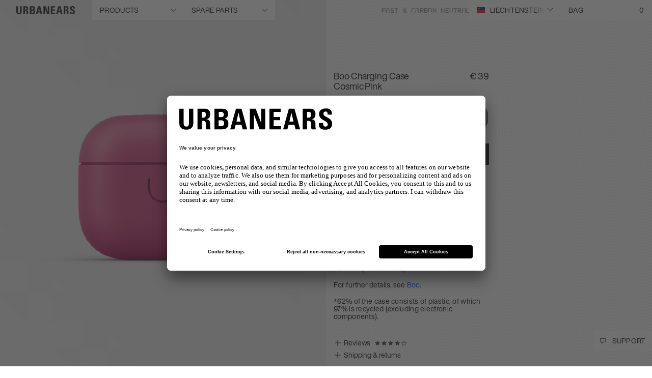

--- FILE ---
content_type: text/html; charset=utf-8
request_url: https://www.google.com/recaptcha/api2/anchor?ar=1&k=6LcyJ88mAAAAAGRR56Z_glVYOPFRlsaIBabvtq8k&co=aHR0cHM6Ly93d3cudXJiYW5lYXJzLmNvbTo0NDM.&hl=en&v=PoyoqOPhxBO7pBk68S4YbpHZ&size=invisible&anchor-ms=20000&execute-ms=30000&cb=607103p8jn40
body_size: 48778
content:
<!DOCTYPE HTML><html dir="ltr" lang="en"><head><meta http-equiv="Content-Type" content="text/html; charset=UTF-8">
<meta http-equiv="X-UA-Compatible" content="IE=edge">
<title>reCAPTCHA</title>
<style type="text/css">
/* cyrillic-ext */
@font-face {
  font-family: 'Roboto';
  font-style: normal;
  font-weight: 400;
  font-stretch: 100%;
  src: url(//fonts.gstatic.com/s/roboto/v48/KFO7CnqEu92Fr1ME7kSn66aGLdTylUAMa3GUBHMdazTgWw.woff2) format('woff2');
  unicode-range: U+0460-052F, U+1C80-1C8A, U+20B4, U+2DE0-2DFF, U+A640-A69F, U+FE2E-FE2F;
}
/* cyrillic */
@font-face {
  font-family: 'Roboto';
  font-style: normal;
  font-weight: 400;
  font-stretch: 100%;
  src: url(//fonts.gstatic.com/s/roboto/v48/KFO7CnqEu92Fr1ME7kSn66aGLdTylUAMa3iUBHMdazTgWw.woff2) format('woff2');
  unicode-range: U+0301, U+0400-045F, U+0490-0491, U+04B0-04B1, U+2116;
}
/* greek-ext */
@font-face {
  font-family: 'Roboto';
  font-style: normal;
  font-weight: 400;
  font-stretch: 100%;
  src: url(//fonts.gstatic.com/s/roboto/v48/KFO7CnqEu92Fr1ME7kSn66aGLdTylUAMa3CUBHMdazTgWw.woff2) format('woff2');
  unicode-range: U+1F00-1FFF;
}
/* greek */
@font-face {
  font-family: 'Roboto';
  font-style: normal;
  font-weight: 400;
  font-stretch: 100%;
  src: url(//fonts.gstatic.com/s/roboto/v48/KFO7CnqEu92Fr1ME7kSn66aGLdTylUAMa3-UBHMdazTgWw.woff2) format('woff2');
  unicode-range: U+0370-0377, U+037A-037F, U+0384-038A, U+038C, U+038E-03A1, U+03A3-03FF;
}
/* math */
@font-face {
  font-family: 'Roboto';
  font-style: normal;
  font-weight: 400;
  font-stretch: 100%;
  src: url(//fonts.gstatic.com/s/roboto/v48/KFO7CnqEu92Fr1ME7kSn66aGLdTylUAMawCUBHMdazTgWw.woff2) format('woff2');
  unicode-range: U+0302-0303, U+0305, U+0307-0308, U+0310, U+0312, U+0315, U+031A, U+0326-0327, U+032C, U+032F-0330, U+0332-0333, U+0338, U+033A, U+0346, U+034D, U+0391-03A1, U+03A3-03A9, U+03B1-03C9, U+03D1, U+03D5-03D6, U+03F0-03F1, U+03F4-03F5, U+2016-2017, U+2034-2038, U+203C, U+2040, U+2043, U+2047, U+2050, U+2057, U+205F, U+2070-2071, U+2074-208E, U+2090-209C, U+20D0-20DC, U+20E1, U+20E5-20EF, U+2100-2112, U+2114-2115, U+2117-2121, U+2123-214F, U+2190, U+2192, U+2194-21AE, U+21B0-21E5, U+21F1-21F2, U+21F4-2211, U+2213-2214, U+2216-22FF, U+2308-230B, U+2310, U+2319, U+231C-2321, U+2336-237A, U+237C, U+2395, U+239B-23B7, U+23D0, U+23DC-23E1, U+2474-2475, U+25AF, U+25B3, U+25B7, U+25BD, U+25C1, U+25CA, U+25CC, U+25FB, U+266D-266F, U+27C0-27FF, U+2900-2AFF, U+2B0E-2B11, U+2B30-2B4C, U+2BFE, U+3030, U+FF5B, U+FF5D, U+1D400-1D7FF, U+1EE00-1EEFF;
}
/* symbols */
@font-face {
  font-family: 'Roboto';
  font-style: normal;
  font-weight: 400;
  font-stretch: 100%;
  src: url(//fonts.gstatic.com/s/roboto/v48/KFO7CnqEu92Fr1ME7kSn66aGLdTylUAMaxKUBHMdazTgWw.woff2) format('woff2');
  unicode-range: U+0001-000C, U+000E-001F, U+007F-009F, U+20DD-20E0, U+20E2-20E4, U+2150-218F, U+2190, U+2192, U+2194-2199, U+21AF, U+21E6-21F0, U+21F3, U+2218-2219, U+2299, U+22C4-22C6, U+2300-243F, U+2440-244A, U+2460-24FF, U+25A0-27BF, U+2800-28FF, U+2921-2922, U+2981, U+29BF, U+29EB, U+2B00-2BFF, U+4DC0-4DFF, U+FFF9-FFFB, U+10140-1018E, U+10190-1019C, U+101A0, U+101D0-101FD, U+102E0-102FB, U+10E60-10E7E, U+1D2C0-1D2D3, U+1D2E0-1D37F, U+1F000-1F0FF, U+1F100-1F1AD, U+1F1E6-1F1FF, U+1F30D-1F30F, U+1F315, U+1F31C, U+1F31E, U+1F320-1F32C, U+1F336, U+1F378, U+1F37D, U+1F382, U+1F393-1F39F, U+1F3A7-1F3A8, U+1F3AC-1F3AF, U+1F3C2, U+1F3C4-1F3C6, U+1F3CA-1F3CE, U+1F3D4-1F3E0, U+1F3ED, U+1F3F1-1F3F3, U+1F3F5-1F3F7, U+1F408, U+1F415, U+1F41F, U+1F426, U+1F43F, U+1F441-1F442, U+1F444, U+1F446-1F449, U+1F44C-1F44E, U+1F453, U+1F46A, U+1F47D, U+1F4A3, U+1F4B0, U+1F4B3, U+1F4B9, U+1F4BB, U+1F4BF, U+1F4C8-1F4CB, U+1F4D6, U+1F4DA, U+1F4DF, U+1F4E3-1F4E6, U+1F4EA-1F4ED, U+1F4F7, U+1F4F9-1F4FB, U+1F4FD-1F4FE, U+1F503, U+1F507-1F50B, U+1F50D, U+1F512-1F513, U+1F53E-1F54A, U+1F54F-1F5FA, U+1F610, U+1F650-1F67F, U+1F687, U+1F68D, U+1F691, U+1F694, U+1F698, U+1F6AD, U+1F6B2, U+1F6B9-1F6BA, U+1F6BC, U+1F6C6-1F6CF, U+1F6D3-1F6D7, U+1F6E0-1F6EA, U+1F6F0-1F6F3, U+1F6F7-1F6FC, U+1F700-1F7FF, U+1F800-1F80B, U+1F810-1F847, U+1F850-1F859, U+1F860-1F887, U+1F890-1F8AD, U+1F8B0-1F8BB, U+1F8C0-1F8C1, U+1F900-1F90B, U+1F93B, U+1F946, U+1F984, U+1F996, U+1F9E9, U+1FA00-1FA6F, U+1FA70-1FA7C, U+1FA80-1FA89, U+1FA8F-1FAC6, U+1FACE-1FADC, U+1FADF-1FAE9, U+1FAF0-1FAF8, U+1FB00-1FBFF;
}
/* vietnamese */
@font-face {
  font-family: 'Roboto';
  font-style: normal;
  font-weight: 400;
  font-stretch: 100%;
  src: url(//fonts.gstatic.com/s/roboto/v48/KFO7CnqEu92Fr1ME7kSn66aGLdTylUAMa3OUBHMdazTgWw.woff2) format('woff2');
  unicode-range: U+0102-0103, U+0110-0111, U+0128-0129, U+0168-0169, U+01A0-01A1, U+01AF-01B0, U+0300-0301, U+0303-0304, U+0308-0309, U+0323, U+0329, U+1EA0-1EF9, U+20AB;
}
/* latin-ext */
@font-face {
  font-family: 'Roboto';
  font-style: normal;
  font-weight: 400;
  font-stretch: 100%;
  src: url(//fonts.gstatic.com/s/roboto/v48/KFO7CnqEu92Fr1ME7kSn66aGLdTylUAMa3KUBHMdazTgWw.woff2) format('woff2');
  unicode-range: U+0100-02BA, U+02BD-02C5, U+02C7-02CC, U+02CE-02D7, U+02DD-02FF, U+0304, U+0308, U+0329, U+1D00-1DBF, U+1E00-1E9F, U+1EF2-1EFF, U+2020, U+20A0-20AB, U+20AD-20C0, U+2113, U+2C60-2C7F, U+A720-A7FF;
}
/* latin */
@font-face {
  font-family: 'Roboto';
  font-style: normal;
  font-weight: 400;
  font-stretch: 100%;
  src: url(//fonts.gstatic.com/s/roboto/v48/KFO7CnqEu92Fr1ME7kSn66aGLdTylUAMa3yUBHMdazQ.woff2) format('woff2');
  unicode-range: U+0000-00FF, U+0131, U+0152-0153, U+02BB-02BC, U+02C6, U+02DA, U+02DC, U+0304, U+0308, U+0329, U+2000-206F, U+20AC, U+2122, U+2191, U+2193, U+2212, U+2215, U+FEFF, U+FFFD;
}
/* cyrillic-ext */
@font-face {
  font-family: 'Roboto';
  font-style: normal;
  font-weight: 500;
  font-stretch: 100%;
  src: url(//fonts.gstatic.com/s/roboto/v48/KFO7CnqEu92Fr1ME7kSn66aGLdTylUAMa3GUBHMdazTgWw.woff2) format('woff2');
  unicode-range: U+0460-052F, U+1C80-1C8A, U+20B4, U+2DE0-2DFF, U+A640-A69F, U+FE2E-FE2F;
}
/* cyrillic */
@font-face {
  font-family: 'Roboto';
  font-style: normal;
  font-weight: 500;
  font-stretch: 100%;
  src: url(//fonts.gstatic.com/s/roboto/v48/KFO7CnqEu92Fr1ME7kSn66aGLdTylUAMa3iUBHMdazTgWw.woff2) format('woff2');
  unicode-range: U+0301, U+0400-045F, U+0490-0491, U+04B0-04B1, U+2116;
}
/* greek-ext */
@font-face {
  font-family: 'Roboto';
  font-style: normal;
  font-weight: 500;
  font-stretch: 100%;
  src: url(//fonts.gstatic.com/s/roboto/v48/KFO7CnqEu92Fr1ME7kSn66aGLdTylUAMa3CUBHMdazTgWw.woff2) format('woff2');
  unicode-range: U+1F00-1FFF;
}
/* greek */
@font-face {
  font-family: 'Roboto';
  font-style: normal;
  font-weight: 500;
  font-stretch: 100%;
  src: url(//fonts.gstatic.com/s/roboto/v48/KFO7CnqEu92Fr1ME7kSn66aGLdTylUAMa3-UBHMdazTgWw.woff2) format('woff2');
  unicode-range: U+0370-0377, U+037A-037F, U+0384-038A, U+038C, U+038E-03A1, U+03A3-03FF;
}
/* math */
@font-face {
  font-family: 'Roboto';
  font-style: normal;
  font-weight: 500;
  font-stretch: 100%;
  src: url(//fonts.gstatic.com/s/roboto/v48/KFO7CnqEu92Fr1ME7kSn66aGLdTylUAMawCUBHMdazTgWw.woff2) format('woff2');
  unicode-range: U+0302-0303, U+0305, U+0307-0308, U+0310, U+0312, U+0315, U+031A, U+0326-0327, U+032C, U+032F-0330, U+0332-0333, U+0338, U+033A, U+0346, U+034D, U+0391-03A1, U+03A3-03A9, U+03B1-03C9, U+03D1, U+03D5-03D6, U+03F0-03F1, U+03F4-03F5, U+2016-2017, U+2034-2038, U+203C, U+2040, U+2043, U+2047, U+2050, U+2057, U+205F, U+2070-2071, U+2074-208E, U+2090-209C, U+20D0-20DC, U+20E1, U+20E5-20EF, U+2100-2112, U+2114-2115, U+2117-2121, U+2123-214F, U+2190, U+2192, U+2194-21AE, U+21B0-21E5, U+21F1-21F2, U+21F4-2211, U+2213-2214, U+2216-22FF, U+2308-230B, U+2310, U+2319, U+231C-2321, U+2336-237A, U+237C, U+2395, U+239B-23B7, U+23D0, U+23DC-23E1, U+2474-2475, U+25AF, U+25B3, U+25B7, U+25BD, U+25C1, U+25CA, U+25CC, U+25FB, U+266D-266F, U+27C0-27FF, U+2900-2AFF, U+2B0E-2B11, U+2B30-2B4C, U+2BFE, U+3030, U+FF5B, U+FF5D, U+1D400-1D7FF, U+1EE00-1EEFF;
}
/* symbols */
@font-face {
  font-family: 'Roboto';
  font-style: normal;
  font-weight: 500;
  font-stretch: 100%;
  src: url(//fonts.gstatic.com/s/roboto/v48/KFO7CnqEu92Fr1ME7kSn66aGLdTylUAMaxKUBHMdazTgWw.woff2) format('woff2');
  unicode-range: U+0001-000C, U+000E-001F, U+007F-009F, U+20DD-20E0, U+20E2-20E4, U+2150-218F, U+2190, U+2192, U+2194-2199, U+21AF, U+21E6-21F0, U+21F3, U+2218-2219, U+2299, U+22C4-22C6, U+2300-243F, U+2440-244A, U+2460-24FF, U+25A0-27BF, U+2800-28FF, U+2921-2922, U+2981, U+29BF, U+29EB, U+2B00-2BFF, U+4DC0-4DFF, U+FFF9-FFFB, U+10140-1018E, U+10190-1019C, U+101A0, U+101D0-101FD, U+102E0-102FB, U+10E60-10E7E, U+1D2C0-1D2D3, U+1D2E0-1D37F, U+1F000-1F0FF, U+1F100-1F1AD, U+1F1E6-1F1FF, U+1F30D-1F30F, U+1F315, U+1F31C, U+1F31E, U+1F320-1F32C, U+1F336, U+1F378, U+1F37D, U+1F382, U+1F393-1F39F, U+1F3A7-1F3A8, U+1F3AC-1F3AF, U+1F3C2, U+1F3C4-1F3C6, U+1F3CA-1F3CE, U+1F3D4-1F3E0, U+1F3ED, U+1F3F1-1F3F3, U+1F3F5-1F3F7, U+1F408, U+1F415, U+1F41F, U+1F426, U+1F43F, U+1F441-1F442, U+1F444, U+1F446-1F449, U+1F44C-1F44E, U+1F453, U+1F46A, U+1F47D, U+1F4A3, U+1F4B0, U+1F4B3, U+1F4B9, U+1F4BB, U+1F4BF, U+1F4C8-1F4CB, U+1F4D6, U+1F4DA, U+1F4DF, U+1F4E3-1F4E6, U+1F4EA-1F4ED, U+1F4F7, U+1F4F9-1F4FB, U+1F4FD-1F4FE, U+1F503, U+1F507-1F50B, U+1F50D, U+1F512-1F513, U+1F53E-1F54A, U+1F54F-1F5FA, U+1F610, U+1F650-1F67F, U+1F687, U+1F68D, U+1F691, U+1F694, U+1F698, U+1F6AD, U+1F6B2, U+1F6B9-1F6BA, U+1F6BC, U+1F6C6-1F6CF, U+1F6D3-1F6D7, U+1F6E0-1F6EA, U+1F6F0-1F6F3, U+1F6F7-1F6FC, U+1F700-1F7FF, U+1F800-1F80B, U+1F810-1F847, U+1F850-1F859, U+1F860-1F887, U+1F890-1F8AD, U+1F8B0-1F8BB, U+1F8C0-1F8C1, U+1F900-1F90B, U+1F93B, U+1F946, U+1F984, U+1F996, U+1F9E9, U+1FA00-1FA6F, U+1FA70-1FA7C, U+1FA80-1FA89, U+1FA8F-1FAC6, U+1FACE-1FADC, U+1FADF-1FAE9, U+1FAF0-1FAF8, U+1FB00-1FBFF;
}
/* vietnamese */
@font-face {
  font-family: 'Roboto';
  font-style: normal;
  font-weight: 500;
  font-stretch: 100%;
  src: url(//fonts.gstatic.com/s/roboto/v48/KFO7CnqEu92Fr1ME7kSn66aGLdTylUAMa3OUBHMdazTgWw.woff2) format('woff2');
  unicode-range: U+0102-0103, U+0110-0111, U+0128-0129, U+0168-0169, U+01A0-01A1, U+01AF-01B0, U+0300-0301, U+0303-0304, U+0308-0309, U+0323, U+0329, U+1EA0-1EF9, U+20AB;
}
/* latin-ext */
@font-face {
  font-family: 'Roboto';
  font-style: normal;
  font-weight: 500;
  font-stretch: 100%;
  src: url(//fonts.gstatic.com/s/roboto/v48/KFO7CnqEu92Fr1ME7kSn66aGLdTylUAMa3KUBHMdazTgWw.woff2) format('woff2');
  unicode-range: U+0100-02BA, U+02BD-02C5, U+02C7-02CC, U+02CE-02D7, U+02DD-02FF, U+0304, U+0308, U+0329, U+1D00-1DBF, U+1E00-1E9F, U+1EF2-1EFF, U+2020, U+20A0-20AB, U+20AD-20C0, U+2113, U+2C60-2C7F, U+A720-A7FF;
}
/* latin */
@font-face {
  font-family: 'Roboto';
  font-style: normal;
  font-weight: 500;
  font-stretch: 100%;
  src: url(//fonts.gstatic.com/s/roboto/v48/KFO7CnqEu92Fr1ME7kSn66aGLdTylUAMa3yUBHMdazQ.woff2) format('woff2');
  unicode-range: U+0000-00FF, U+0131, U+0152-0153, U+02BB-02BC, U+02C6, U+02DA, U+02DC, U+0304, U+0308, U+0329, U+2000-206F, U+20AC, U+2122, U+2191, U+2193, U+2212, U+2215, U+FEFF, U+FFFD;
}
/* cyrillic-ext */
@font-face {
  font-family: 'Roboto';
  font-style: normal;
  font-weight: 900;
  font-stretch: 100%;
  src: url(//fonts.gstatic.com/s/roboto/v48/KFO7CnqEu92Fr1ME7kSn66aGLdTylUAMa3GUBHMdazTgWw.woff2) format('woff2');
  unicode-range: U+0460-052F, U+1C80-1C8A, U+20B4, U+2DE0-2DFF, U+A640-A69F, U+FE2E-FE2F;
}
/* cyrillic */
@font-face {
  font-family: 'Roboto';
  font-style: normal;
  font-weight: 900;
  font-stretch: 100%;
  src: url(//fonts.gstatic.com/s/roboto/v48/KFO7CnqEu92Fr1ME7kSn66aGLdTylUAMa3iUBHMdazTgWw.woff2) format('woff2');
  unicode-range: U+0301, U+0400-045F, U+0490-0491, U+04B0-04B1, U+2116;
}
/* greek-ext */
@font-face {
  font-family: 'Roboto';
  font-style: normal;
  font-weight: 900;
  font-stretch: 100%;
  src: url(//fonts.gstatic.com/s/roboto/v48/KFO7CnqEu92Fr1ME7kSn66aGLdTylUAMa3CUBHMdazTgWw.woff2) format('woff2');
  unicode-range: U+1F00-1FFF;
}
/* greek */
@font-face {
  font-family: 'Roboto';
  font-style: normal;
  font-weight: 900;
  font-stretch: 100%;
  src: url(//fonts.gstatic.com/s/roboto/v48/KFO7CnqEu92Fr1ME7kSn66aGLdTylUAMa3-UBHMdazTgWw.woff2) format('woff2');
  unicode-range: U+0370-0377, U+037A-037F, U+0384-038A, U+038C, U+038E-03A1, U+03A3-03FF;
}
/* math */
@font-face {
  font-family: 'Roboto';
  font-style: normal;
  font-weight: 900;
  font-stretch: 100%;
  src: url(//fonts.gstatic.com/s/roboto/v48/KFO7CnqEu92Fr1ME7kSn66aGLdTylUAMawCUBHMdazTgWw.woff2) format('woff2');
  unicode-range: U+0302-0303, U+0305, U+0307-0308, U+0310, U+0312, U+0315, U+031A, U+0326-0327, U+032C, U+032F-0330, U+0332-0333, U+0338, U+033A, U+0346, U+034D, U+0391-03A1, U+03A3-03A9, U+03B1-03C9, U+03D1, U+03D5-03D6, U+03F0-03F1, U+03F4-03F5, U+2016-2017, U+2034-2038, U+203C, U+2040, U+2043, U+2047, U+2050, U+2057, U+205F, U+2070-2071, U+2074-208E, U+2090-209C, U+20D0-20DC, U+20E1, U+20E5-20EF, U+2100-2112, U+2114-2115, U+2117-2121, U+2123-214F, U+2190, U+2192, U+2194-21AE, U+21B0-21E5, U+21F1-21F2, U+21F4-2211, U+2213-2214, U+2216-22FF, U+2308-230B, U+2310, U+2319, U+231C-2321, U+2336-237A, U+237C, U+2395, U+239B-23B7, U+23D0, U+23DC-23E1, U+2474-2475, U+25AF, U+25B3, U+25B7, U+25BD, U+25C1, U+25CA, U+25CC, U+25FB, U+266D-266F, U+27C0-27FF, U+2900-2AFF, U+2B0E-2B11, U+2B30-2B4C, U+2BFE, U+3030, U+FF5B, U+FF5D, U+1D400-1D7FF, U+1EE00-1EEFF;
}
/* symbols */
@font-face {
  font-family: 'Roboto';
  font-style: normal;
  font-weight: 900;
  font-stretch: 100%;
  src: url(//fonts.gstatic.com/s/roboto/v48/KFO7CnqEu92Fr1ME7kSn66aGLdTylUAMaxKUBHMdazTgWw.woff2) format('woff2');
  unicode-range: U+0001-000C, U+000E-001F, U+007F-009F, U+20DD-20E0, U+20E2-20E4, U+2150-218F, U+2190, U+2192, U+2194-2199, U+21AF, U+21E6-21F0, U+21F3, U+2218-2219, U+2299, U+22C4-22C6, U+2300-243F, U+2440-244A, U+2460-24FF, U+25A0-27BF, U+2800-28FF, U+2921-2922, U+2981, U+29BF, U+29EB, U+2B00-2BFF, U+4DC0-4DFF, U+FFF9-FFFB, U+10140-1018E, U+10190-1019C, U+101A0, U+101D0-101FD, U+102E0-102FB, U+10E60-10E7E, U+1D2C0-1D2D3, U+1D2E0-1D37F, U+1F000-1F0FF, U+1F100-1F1AD, U+1F1E6-1F1FF, U+1F30D-1F30F, U+1F315, U+1F31C, U+1F31E, U+1F320-1F32C, U+1F336, U+1F378, U+1F37D, U+1F382, U+1F393-1F39F, U+1F3A7-1F3A8, U+1F3AC-1F3AF, U+1F3C2, U+1F3C4-1F3C6, U+1F3CA-1F3CE, U+1F3D4-1F3E0, U+1F3ED, U+1F3F1-1F3F3, U+1F3F5-1F3F7, U+1F408, U+1F415, U+1F41F, U+1F426, U+1F43F, U+1F441-1F442, U+1F444, U+1F446-1F449, U+1F44C-1F44E, U+1F453, U+1F46A, U+1F47D, U+1F4A3, U+1F4B0, U+1F4B3, U+1F4B9, U+1F4BB, U+1F4BF, U+1F4C8-1F4CB, U+1F4D6, U+1F4DA, U+1F4DF, U+1F4E3-1F4E6, U+1F4EA-1F4ED, U+1F4F7, U+1F4F9-1F4FB, U+1F4FD-1F4FE, U+1F503, U+1F507-1F50B, U+1F50D, U+1F512-1F513, U+1F53E-1F54A, U+1F54F-1F5FA, U+1F610, U+1F650-1F67F, U+1F687, U+1F68D, U+1F691, U+1F694, U+1F698, U+1F6AD, U+1F6B2, U+1F6B9-1F6BA, U+1F6BC, U+1F6C6-1F6CF, U+1F6D3-1F6D7, U+1F6E0-1F6EA, U+1F6F0-1F6F3, U+1F6F7-1F6FC, U+1F700-1F7FF, U+1F800-1F80B, U+1F810-1F847, U+1F850-1F859, U+1F860-1F887, U+1F890-1F8AD, U+1F8B0-1F8BB, U+1F8C0-1F8C1, U+1F900-1F90B, U+1F93B, U+1F946, U+1F984, U+1F996, U+1F9E9, U+1FA00-1FA6F, U+1FA70-1FA7C, U+1FA80-1FA89, U+1FA8F-1FAC6, U+1FACE-1FADC, U+1FADF-1FAE9, U+1FAF0-1FAF8, U+1FB00-1FBFF;
}
/* vietnamese */
@font-face {
  font-family: 'Roboto';
  font-style: normal;
  font-weight: 900;
  font-stretch: 100%;
  src: url(//fonts.gstatic.com/s/roboto/v48/KFO7CnqEu92Fr1ME7kSn66aGLdTylUAMa3OUBHMdazTgWw.woff2) format('woff2');
  unicode-range: U+0102-0103, U+0110-0111, U+0128-0129, U+0168-0169, U+01A0-01A1, U+01AF-01B0, U+0300-0301, U+0303-0304, U+0308-0309, U+0323, U+0329, U+1EA0-1EF9, U+20AB;
}
/* latin-ext */
@font-face {
  font-family: 'Roboto';
  font-style: normal;
  font-weight: 900;
  font-stretch: 100%;
  src: url(//fonts.gstatic.com/s/roboto/v48/KFO7CnqEu92Fr1ME7kSn66aGLdTylUAMa3KUBHMdazTgWw.woff2) format('woff2');
  unicode-range: U+0100-02BA, U+02BD-02C5, U+02C7-02CC, U+02CE-02D7, U+02DD-02FF, U+0304, U+0308, U+0329, U+1D00-1DBF, U+1E00-1E9F, U+1EF2-1EFF, U+2020, U+20A0-20AB, U+20AD-20C0, U+2113, U+2C60-2C7F, U+A720-A7FF;
}
/* latin */
@font-face {
  font-family: 'Roboto';
  font-style: normal;
  font-weight: 900;
  font-stretch: 100%;
  src: url(//fonts.gstatic.com/s/roboto/v48/KFO7CnqEu92Fr1ME7kSn66aGLdTylUAMa3yUBHMdazQ.woff2) format('woff2');
  unicode-range: U+0000-00FF, U+0131, U+0152-0153, U+02BB-02BC, U+02C6, U+02DA, U+02DC, U+0304, U+0308, U+0329, U+2000-206F, U+20AC, U+2122, U+2191, U+2193, U+2212, U+2215, U+FEFF, U+FFFD;
}

</style>
<link rel="stylesheet" type="text/css" href="https://www.gstatic.com/recaptcha/releases/PoyoqOPhxBO7pBk68S4YbpHZ/styles__ltr.css">
<script nonce="5dRJfrF3DdfEtTJS2N45Cg" type="text/javascript">window['__recaptcha_api'] = 'https://www.google.com/recaptcha/api2/';</script>
<script type="text/javascript" src="https://www.gstatic.com/recaptcha/releases/PoyoqOPhxBO7pBk68S4YbpHZ/recaptcha__en.js" nonce="5dRJfrF3DdfEtTJS2N45Cg">
      
    </script></head>
<body><div id="rc-anchor-alert" class="rc-anchor-alert"></div>
<input type="hidden" id="recaptcha-token" value="[base64]">
<script type="text/javascript" nonce="5dRJfrF3DdfEtTJS2N45Cg">
      recaptcha.anchor.Main.init("[\x22ainput\x22,[\x22bgdata\x22,\x22\x22,\[base64]/[base64]/[base64]/bmV3IHJbeF0oY1swXSk6RT09Mj9uZXcgclt4XShjWzBdLGNbMV0pOkU9PTM/bmV3IHJbeF0oY1swXSxjWzFdLGNbMl0pOkU9PTQ/[base64]/[base64]/[base64]/[base64]/[base64]/[base64]/[base64]/[base64]\x22,\[base64]\x22,\x22wpQrX2jClcO2wqbCp8OTb8O9dEzDnxN+woIQw5JDNjrCn8KjOcOGw4UmUcOCc0PCjMO8wr7CgDckw7x5aMKHwqpJTsKad2Rkw6A4wpPCvcOZwoNuwqIKw5UDXF7CosKawqzCjcOpwo4QJsO+w7bDsEg5wpvDmMOCwrLDlHEEFcKCwpkMEDFzMcOCw4/DnMKiwqxOeyxow4UXw5vCgw/CuA9gccOOw73CpQbCsMKvecO6U8OjwpFCwpNbAzEiw57CnnXCusOkLsObw5REw4NXMMOMwrxwwoPDrjhSPzISSmdsw5NxdMKgw5dlw43DmsOqw6Qsw5rDpmrCu8KqwpnDhRnDvDUzw7oqMnXDiWhcw6fDmWfCnB/[base64]/MwpVe8Odw7XCk8OhK8KJJj/CrsKHP8Kcwp7DuMOrw5Ypw5zDmMOmwp1cEjoOwrPDgsO3ZEjDq8OsZ8O9wqEkVsOrTUNvYSjDi8KFb8KQwrfCu8OEfn/CrSfDi3nCogZsT8OEI8OfwpzDjsO1wrFOwppSeGhDJsOawp08B8O/[base64]/DmsKMwr/ClsOlKwwEw4ICTMKfesKaTsKaZMOuSznCpxcbwq3DnMO5wpjCukZdScKnXUsPRsOFw5hXwoJ2FkDDiwRWw45rw4PCtsKAw6kGMMOOwr/Ch8O6AH/CscKFw4AMw4xYw6gAMMKPw7Nzw5NCMB3DqyjCn8KLw7Usw4Amw43CucKbO8KLdS7DpsOSKMO1PWrCpcKcEADDgERAbTvDuB/[base64]/CsMKCCnc4wqnCjMKgw7/DmHTClcOnNMO+dxo5SGZVD8K2wrrDuHVqdS/[base64]/CvsKcLcOQMEbDj3nDiRMmw6vCqRAsdsOaw4d9UQTDrsOAwrPDpcOmw5bChsOfecO7FMKYf8OpWsO8w6V5csKVQyw6wprDtk/DncKKa8Obw6wIJcOwTsOHw7Vjw6wMwrPCtcKjbAjDnRTCujIswo7Ct3vCvsOlW8OZw6sNQMOsPnZRw6YkTMO0IgY0aGtnwrXCmsKOw6nDrU4vX8ODw7FdB0DDmDYod8OyWsKgwpduwpVmw416wqzDr8KpJMOfacKTwrbCtG/DpnImwoXCisKoHMOMacO3SMOAYsOEN8KWdcObOwpDWcO6LltoFX5rwq54BsO2w5bCuMOSwpfCnknChxPDs8Ouf8KnQnR2wqtjCC5WB8KPw5spTcO/[base64]/BzgHwrh8wqsEwr9jw79DLzvCvjPCv8KkwqkMw4tEw6XCpRwAw7TCowvDlcK0w6/CmmzDizjChMO6AR5pI8Otw5RRwovCl8OVwrkIwpJ0w6EuQMOCwpXDu8KiBlLCtsOFwosqw5rDnTguw6TDscKRBmIRdD/Cl2xjTsOVcWLDlMKzwo7CtQfCvsO8w6XCvMKdwpoZTsKLbsKYHsKbwq/[base64]/CiQokCQLDgQxQOMKPasO3YjvDiMKGwoE4KsKXBg9fw4g1w4nCgMOxVBbCnELCh8KwRm40w5bDksKYw53DgMK9wp7CnyFhwoHDgTXCg8OxNkB1UiEGwqzClsO5w4bCncOCw6I2dxluWV4AwrjCm1bDiwrCp8O9wojDk8KrTSnDh0/ChcOsw6rDlcKKwrhgO2LCjioIMgbCncONHU3Ck17CrcOlwpPChxRiVRo1w7nDp2fDhRBrFQhLw4LCoUpEWyVNLsKvVMOILhvDmMKjVsOFwrc2RTBiwqjCrsKFIMKnHAEIHcKRw6PCkgrCtW06wrzDncO3wobCs8K5w7/CscKkwpARw5HCjMOGIMKfwpXCsDdCw7UAeX/[base64]/Cn8KlwpFIw7ZgwrzCq2N6V8KSB2kowppww544woHCtg0gYcKHwr9WwpHCicKkw77CtSF4Ui7DuMOJwokIw5XDlg04BcKjXsKlw7MAwq1dXlfCu8OrwpfCvCZ7woDDgR4rw4bCkFYAwpXCmkETw45NDB7Ci0PDm8KnwoTCu8KwwpQIw4nDmsKiUF/DoMKadMK7wrRGwrAqw7DCihgLwrgPwoTDrjYSw63DvsOUwolvRCzDmHEWw6zCgEvCinzCl8ORGMKZb8Knwo7DoMKHwonClsKPMcKawojDscKAw6l1w6NCZhsGYVM3fsOkHj/Dg8KLfMK/[base64]/[base64]/DgmlqwqfCvRbCr8ObCcOVAcONCV1IAsKCwqnCm8Ozw6MJN8OeUsOES8OZNcOOw69EwptXw6rDl0BWwpnDpHYuwrvCpA02w5nDjGQibCRxOcKww6csQcK5N8K4NcKFXMOCF1wPwq45OQ/[base64]/[base64]/w47DosKqwoMJRiTDlkXDuThWw6QRwoI1GCl0w5dwaRDDnlAXw4rCmsOODTBpw5NUw7MNw4fCrzzCpGXCjcO8w6rCgsO5JA5DTsKiwrbDh3XDtB4Cd8KWGsKyw440VsK4woLDlcKvwpDDiMODKBNQURXDplnCksOyw77Ckhcuwp3Cl8OAECjCmcOOWMKrI8Opw7/DvxfCmh9ydE7CoEMKwrHCv3F5e8OzSsK9alDCkkrDkmE8csOVJsOYwqjCmGcNw5vCh8Kxw6IgHA7CmntQG2HCiwwxw5XDnSbCqmTCvgdcwpkMwozCiHl3MhhXbsKOMTNxU8OIw4MUw6Yzw6ExwrA9VBXDhCBWJMOjVcKBw7/ClsODw4zDtW8FV8Osw5B4T8OdKmMjHHQUwoIAwrhVwp3DsMO2HMO2w5fDm8O8ajs9PE/DusObwpIxw61YwobDsgHCqsK3wrZ7wr3ChAfCh8O0FAQEN33DhMOybyoUw6zDqQ/[base64]/Cu8OtwrVPw5JJwowxSTfDtETCohEqw6nDusKSc8K9IAMowqkjwr/[base64]/DqsKfQh/Cn8K9WsKxwrLCoAvDjgZ7w5MhEGfCusOrPMKhacOTdcO8TcKlwo9zX37CkRfDm8KiGMKXw4XDpAzCnFsrw6HCksOxwpfCqMKvGQfCi8Oww6srDgbCocK/JVU0QX/DgsKXcD44U8K6GMK2RsKFw4fCicOFbsOveMObw4AlSmDCisO7wojCqcOkw7oiwqTCggZgDMOfARTCh8OSUTQJwqdMwr9mAMK7w6YVw4RTwoPCo3vDlsK+b8K/wqhNwqJBwr/CoSoCw43DgnLCnsOJwpp9QSYuwr7Dtklfwq9UfMOnwrnCmG1+w4XDpcKmBcK0JWDCoybCj3pqwqBcwpMmB8OxGmN7woTCp8OOwpPDh8O+wp3DhcOjG8K3asKiwojCsMKDwq/DjcKfDMOhwqZIwodCJMKNwqvCosOyw5zDlMK3w5jCsTpcwpHCs1t8CCrDt3XCkx9bw7vCicKqSsOBwoLDmcKhw6kXR0PCqBzCu8OtwozCojY3w6QeWcOkw7rCv8Kkw4fCl8KJOsKAGcK6w5nCksK0w4/CmB/CrEAhw7HCvA7CjXdKw5rCuRZNwpXDgWdxwqfCriTDgETDjcK2AMOaT8K7YMKdw6URwrjDplHDtsORw7ELw6QmYwgHwplxFTNRwr4jw4B2w45uwoHCmcKyMsOewq7DosObccOifgFEH8K2dhzDv2jCtT/Ch8OSW8OIKsO+wowXw7nChVXDpMOSw6bDnMOtRhp0wpcZwpnDr8O8w5ENB04FAsKXfCjCm8Ona3jCoMK6DsKYcF/DgRMnWsKZw5rChyrDocOMTX4Qwqc4wog4wpJrGUZOwqktw5/DtFwAWMOQRsKJw4FrSUAfKxbCnUwZwoHCpUbDusK2NF7DrMOqcMO6w5rDmMK8XsOSLcKQAmPDhcKwbzxXwokBYsKZYcO5w5/DsxMtGWrCkB87w4ddwrknXlY9J8KaJMKhwqYwwr8lw59FLsKQwqprwoAwUMKOVsKWwpwnw7rCgsOCATtzHQ7CvMOQwp3DicOwwpbDl8KewqdRGHTDocK4JMOww6rCkg1kZ8Kvw6dmImjCqsOQwpHDvgjDh8KeMi3CiSzCqltqXcOSMAHDtsO/wq8Iwr7Drm86CTMZGsOuwr0bVMKrw6gVVV7CmsKUcFPDk8Ofw4ZLwojDgMKqw7UOYCkuw7LCtztGw5JVWT8iw6/[base64]/[base64]/DhMKxLQ3DjsOCw6hUwqE9w6nCnH0YdVfDpsKBw63CpipDccOgwrXDjMKFaDnDk8Opw51yD8O6w7cxacKHw6kaZcKraT/DpcKXAsOCQ27DjV1swo4tcFnCmsKLwo/DisOTwrXDq8OlQk8XwoDCgcKvwr4YRlDDhMOwbGvDoMOdR2zDhMOdw7wkU8OBV8KmwrwNZkHDgMKKw63DmHzDisKaw5jCry3DhMKywr1yWAZpX0k0wqbCqMOZeQjCpyoRdsKxw7dow7ZNw4obLDTCvMO1JAPCgsKPOcKwwrXCqDg/w6nCjGg4wqNBwqHCnFTDmMKRw5ZBOcK4w5zDgMOTw4XDq8K0wpRYYEbDthoLKMOewrnDpMKVwrLDssKsw47CpcKjIcO/[base64]/DcKOccKowoQXwrNTw48yw6MOwqhRVQ/DjQXCr1Rew7IBwo0HPgPCvsKowoDCjsOzG2bDhTbDksK3wpDCnDIaw7zDmsOnF8KTf8KDw67DlVFkwrHCijHDusONwpzCmMKEC8K7PQIgw4HCqX9KwqAfwq5EF1xcfl/[base64]/[base64]/DlcOPWlXClMKpwofDv1DDpXNfw6/Dk8K5w7kPw58vw6/Cq8O4wr3CrlLDlsKtw5rDilhzw6t8w7sywprDssKRXMOCw7QIG8KPWcKkcjnCusK+wpIIw5HCtzXCqR4cYk/Ci0AKw4HDiAMfNAvChx3DpMOVTsKCw4wkXDLChMKaKG8Pw5bCjcOMw5/CgsKWdsOhwqVhaFbDqMOUYGEPwqrCh0LCqcKiw7PDoj7DjmzCm8Owd0NzF8K6w5IYFGTDpcKlw7QDR2fDtMKQSsKTRCIJFcK9UD8jMsKFRsKBH3pYbMKcw4zDj8KDRcKiRVMcwrzCmWc4w7jCjXHDv8Kgw49rPBnChcO1ccKaF8OLc8KKBDd/[base64]/CiB4iY8OWw4pJw57CiUrDu3fDghgnAx/DlljDnSdUw48YBmLCssOxwqzCr8KkwoQwMcOKesK3OsOFQMKVwrMUw6YqN8KMw4wqwoHDkEBPfcOPUMK7PMKVBkDCqMKcMELCvcKpwpDDsmnCgi1zAMOuwqzDgnw0WSpKwozCs8O/[base64]/Dswo7wqxMFzEMYALChsOvEMONwr1VUChFQg7DncKjHVJpXBIdYsOOdcKTEClcewfCpsOZfcKeLgVVUQpwcCAYwq/DtytjEMKXw7LDsnTCrgcHwp4hwohOPBcCw77CmlPCkFXDvcKow5tHw4cOX8KEwqsvwqLDosK1BAjChcKtZsO8asKPw6LDncK0w4vCkR3CsighVUTClD1kG2HCssOQw48uwrvDncK4w4HDuzVnw6sAKwPDuRcaw4TDlgDDhB1Ow77CsgbDgAvClMOgw7o/E8KBPsKTw5zCpcOON3xZwoHDucOKdSYsWsKEN1fDtGESw5/[base64]/CscKSccKtbhHCusOzDMK8acO4JCrCpcO3wonDnFhkA8OxMsO8w4HDmh7DrMOxwozClsKKR8K5w4LCt8Ovw6nCriAGA8O3TMOlBlgaacOKeQ7DghfDsMKCcsK3RcOtwrHClsO9EyvClcK3wpHCvz5Yw5HCo1E9YMOvQAd/wq/CrS7DhcKawqbCv8Oow7d7LsO7wpnDucKzNMOmwrwLwrnDrcK8wrvCt8K5OyA9wodOfC7DoEPCtlvCjz/DrBrDvcOCXR4MwqXDsSnCiXQTRTXCjMOeOcOrwozCisKZG8KKwq/DpcO0wotLekFlaBU8EQoUw7LDu8OhwpnCqEcXXD85wo/CqSRzD8OWV10/VcO7JHY2WDLDmsO+wq0VE1vDq2zCh2LCucOXBsOBw4g9QcOvwrXDk1rCjh7CmyPDmMKSFRshwpN8w5/Dp1TDkwsew5tNdBMjfMKNcMOrw5bDpsOIfUDDi8K5c8OFwoMPSsKLwqQ1w7jDl0YiRMKmYQBNUsOswqFOw7/[base64]/[base64]/Dolocw6MPRcOrw78Vw7RDCMKIXcOkw4VJA0U8FMOnw4pLY8KUw7XCtMO8M8OgAMOgw4XDq3YyHVEQw6dbD1PDuzbCoXQLw47ColtuWsKAw5jDs8KnwrRBw7fCv1xAEMKHc8K3woJOwq/[base64]/w5fDukFQHhViRcORwrsHw5Iew414IE/CjEM1wrViREbDojjDhx/CrsODw7bCgjBAWcOkwpLDpMKOHkA9eHBIw5YXScO9wqrCgXhgwqIiXlM2w4tIw4zCrSEfbhluw5ARcsOuWcKNwrrDrMOKw5x2w5/DhRXDh8OQw4g/B8K0w7V/w7sDYlpMw74PSsKIGQXDl8OgIMOJZcKHI8OaCMOJSBPCgcK/[base64]/[base64]/TFonN8KgPnNoFhbDkW5rE8Kyw6VwbcKuTmTCujUxACPDg8Onw6LDr8KTw5zDuW7DjsKOKmjCt8Oow6bDisK6w5EaD3Q8w4x+OsKTwrFjw7AWB8KGMXTDi8K9w5bDqMOlwqDDvjIlw6cMPcOYw7PDmW/DgcKsEMOSw6Nnw5g9w6F+woIOewDCjxQJw6xwdsOcw5wjHsKOf8KYKCltwoPCq1PCsw7CpFbDrznCj2vDnF83byfCjmbDsU9FRcKowogLw4xVwqIkwpdow6BmQMOaNSHDnmxnB8K7w6cpIAJ6w7EDOsKew5Vzw4TCusOuwr9dC8Ogwok7OMOHworDlcKEw6PCiDVswq/CtxAeCMKDJsKJesK7wo9swr85woNRUlfDtMOaMS7ChcKWHw5Dw6zDhG8PYATCrsOqw4g7woInSAJddcOqwo7Ci2rDpsOyNcKGZsK3WMOKen/ChcOIw5vDijBlw4rDncKdwqLDixlxwonDmsKKwpROw6xlw4PDm2U2OlrCtcOqWsOyw44Ew4bDjCvCkFQEwqdNwp3Cs2bDnHdrUMOBQC3Dg8KYXADDqyhhOMKZw4nCksKyBsK1ElNMw5hlPMKYw4jCosK+w5jDk8OybSQXw6nCmW1/VsKjw6DCkxQBMy/Dg8KxwrEXw4/[base64]/Ck8KUwrAdw7/CvcOpw6jDuHwZwr/ClzIaNsKMOV9ewpjDisOnwrbDqDZCZMOHK8OOw6F3e8OrC15kwqMjYcOLw7pQw4cew7LCi3Y/w73Dv8K1w5HCm8OcK0AuD8OkBhLDg1DDmh8ewofCvMKxw7TDlRzDkcO/CVnDmcKdwonCn8OYTgnCoHHCmF0bworDlMO7GcOUeMOaw4ZMwo3Du8OtwqMOw47CrcKGw6HCmD3DvW1tT8Oww54hJn7CrMKfw6LCr8ORwobCpHzCrsOZw53CnAnDnMK1w6/[base64]/NSoTWcOkRmMZw5LCig5rNkF/QcOhdcOcw4zDpCAjw4TDrDdZw6DDvsOnwpZBw67CmHnCgmzClMO3UMOODcOxw7cDwpJIwrfDjMObfUNjXT/Ck8Kew7xbw4nCsCw/w71mEsK5w6PDgcKyWsOmwrDDq8O5wpBOwpJuZwxtwqBGOzHCqwrCg8OuF07DkkPDrh5Ie8OwwqvComs7wo7CjsKYClY1w5vDqsObPcKpNDPCkSHCngwAwqMCeRfDnsOrw5pMQVHDpS/DocOtNmDDpsK+Dit/DMK0bwFowqvDqcKEQWYTw5t/UQEpw6csHQ/DnMKDwp0PO8OEw5DDlcOaAFTChcOHw7TDij/Dq8O6w5ERw4oeB3zCsMOoJ8OOUWzCqcKoH3vDi8OLwpl3Xyk2w615OEluK8O3wqFiw5rDqcOAw7p/cj3Ch3s9wo1Sw4wXw44Jw4AQw4nCvsOvw6gmYsKqOwjDg8K7woJ1wprDpljCksOkwr0KMWpQw6/DgMKtw4FpBypMw53CgX7DusOVXsKZw6jCg3tRwpVGw5ocwoPCkMKxw6FAS0DDlT/DkCPDhsKIRMKaw5gbw6/Dm8KIPBnDsj7CsFPDjQHCp8OOVMK8fMO7cAzCvsK/[base64]/[base64]/w5NYwpIHMcKGwq/Cv2jDk8OvLHXCqnYmDsKPc8KCIDjCgBvCqW3Dh0NNIsKWwr/DnTdOEVJUVBlABkhuw4ZTOw3DgXzDlsKmwrfCvGEBRXDDiDUADFPCu8Orw64nYMKpdXALwqZVcitPw6fDl8Ovw5rCiTsMwpxEVBcYwqRYwpzDmmN0w5hSf8Ksw5nCssKdw4sRw4xjLMOvwqnDv8KiG8O/wqHDvWfDgiPCgsOCw4zDmBYuAStMwp3Do3vDr8KSFCLCoCB9w6PDvh3CuQIXw5cJwr/DncOlwp5DwoLCs1PDgcO6wqcPOyIZwowELcK5w7PCgXjDoEvCiB/CtcOrw5h7wo/DhsKEwrDCtTl2asOXwqPDusKqwo0qFh/[base64]/ClEfDmX/DrHlAel7DsxEDw4/[base64]/DoHpsD8OHw4F9woTCrxHDuCLDpMOUw7TCryXCnMOLwo3Dg1TClMOCwovCl8OXwo3DpXJxAsKQw6tZw5nCusOcAknClcONTk3DsirDtSUBwp7DhB/DtFPDkcKeH03Ck8K8w7prYsOPKA4ZBybDiE8owpJVKQnDo0fCu8Ogw40hw4Fzw5k5Q8O/w69Jb8KCwqwmKWRCw6LCjcO+GsOgNmYfwqoxX8Krw68lD0lqw4nDtsOnw5g/b3TChcOeRcO+wrzChsKRw5bDuRPCjMKANgrDtU3ChkDDnx9xNMKzwrXCuz7CmVsmXgHDqDlqwpXDqcO/fGs1w7YKwpptw6jCvMOnwqg4w6EnwqnDqcKNG8OeZ8KqB8OvwrLCj8KpwpsEBsKsGXouw4/Cq8KhMgVIBHlFXkR5w5rCvG02ECkvYkbDox7DvA7CmXc0w7zDgTdTw5DCjwjDgMOiw5gAKi0lOMO7P1/CpcOvw5QJWlHChn4Bwp/[base64]/w7BrRsOlSwbCh8O9HMKcw4F+w6YzIlfCqsOBUsKQZHLCncKnw7sGw4gQw43CtsOtw5llSF8YbMK0w483E8OxwpM5wrVTwrJrL8KleFHDkMOZPcKzQsO/[base64]/EFDCrMOhw47DrURXwr5Qwr3DucObacKsworCoxhOwpRWalDDowvDhx0xw5oeCD3DhSA2wrhSw7V4BcKEQlh8w7IhTMOsLEgFw65zwq/[base64]/CuhM8wqwlbnvCs2JEw6siHHjCkcOya3RUfELDrcOGbDrCnhXDix92fgdWw6XDmW/Dn2BxwqnDhDkUwqMHwqEQCcO1wphBJ0zDu8Khw716HS4wMsORw4PDr2AHGDjDkBzCisO4wqBTw5zDqy/DrcOrUsOSwqXCtsO/w6RGw6UPw7PDnsOqw79Lwp1Ew7bCs8OOHMO2eMKhYmoTbcOFw73Cq8KUFsK2w5bCqnLDqsKNQCLDpMOhFRlGwqM5UsO/[base64]/MGI4wozDoMO0ekHDoHNAwrIlw7DCicOoa8K3A8Krw4pVw61EF8K4wq/[base64]/CkwbCnT1fwo4TwrI4GU/Cl8ORw6HDtMOta8OAMAjCisOaTWc2w7wiZC7DjSPCgVMPMMODdVbDhlrCvcKAw4jCssOEK1YEw6/DgcKIwq1Kw7gNwqjCs0rDpsKjw5JCw65gw6hKwp9wJ8OrMkvDvMKiwrfDgsOINsKpw67DvXMqUcOlN1fDh356c8ODPcOBw55+XW57wr8vw4DCt8OKQljDjMKgbMO0U8Otw7LCuAF7c8K0wrJKMH3CuTnCuDvDgsKVwphNNWHCucKQwqnDsRp8VMO3w5/Dq8K2SkXDisOJwo4bG1J7w6ZIw7DDicOMEMOlw5LCn8KZw6QWw6l2w6EOw5DCmcKmdMOhSnjCmMKofGYIH1fDrwhHbCXCqsKjDMOZwoQIw5suwogowpHCisK0wqVow5/CicKlw45Ew5HDq8ODwqcbZ8KTAcO4JMOPKiJeMzbCsMK3M8Kaw4HDg8Kxw4vCrDxpwrfDqzshLgPDqkTDgnvDp8O7BVTDlcKeDxRCwqTDj8Kcw4RNaMKVwqELw5gfw74uB34xXcKCwrIKwqfDn3nCuMOJRz/CjAvDv8Klw4RVPkBHMSTCmcKuNcO9O8OtU8KGwoRAwqDCqMOtccOLw5pJOsOvNkjClBFnwqrCnMOfw6cxwoXCp8KqwpVcWcK6acONIMOhbsKzNxTDrV9cw6YYw7nDryxXwqfCkcKfwovDni4iVcOTw5gefWcow6Zmw6cKOsKEbsKRw5zDswk/HsKeDHnDlhsWw49lQXfCoMKww40qw7fCpMK8LWIkwq53dh1EwpFdD8OOwoE0f8OXwo3DtlxowoDDpcOGw7Y5YiRiPsKYajRjwpRPNcKQw4/DoMKjw6YvwofDnkZvwoxDwrtQTBQeHMODBkfDkzfCnMOVwoUiw55two1mfGxgOcK7OF3ClcKpdMKqCkJWWD7DkXwHwoDDs1sZJMKAw5ghwphBw4YxwrBKfxk4PsO9QMO3wp8jw7l1w4zCtsKYMsKfw5RzbhQfU8Kkwq1kKwM7ZC0PwpHDh8OYGsKzPcOMMTLClH/[base64]/CvCxow6HCusKfwpFcwrzCnBV3wrrCusKdw4BNwo0DDsKOPcO+w6zDiHB9TTZZwqbDl8K9wr/[base64]/DnEzDm8OtwoIUwolRworCjsKRw5DCjy9Cw4Q/wpsXw6rCvBjDu2x+G31fOsOUwpArcMK9wq/Dkn/CssOcw75GP8O9fXvDpMKYGBRqEjcvwqJiwqZCa1nDlcOoeG3DicKDKFM9wpNsVsOzw6XCkgXChFTCiy3DpsKYwoHCu8OYTcKeEnjDsW1Ew6hHc8Ktw78AwrEFGMOiWj7DkcKCP8KBw7HDiMKxbXwbCsOhwqHDjnJ0wrjCiUXCgcKsPMOHN1fDhBvDoD3CrsO/DXLDgyYOwqMkKkVSLcO6w6RnAsK/w5/CvWzCjWvDlsKrw7vDixRzw4zDqhl5MMOGw6zDqCjCmCxyw47CsnIjwr7Cr8KuSMOkV8KGwprCp19/cgrDpkFewr9xcA3Cg00xwq7CiMKAPGUswqVgwrd+wr0Tw7osHsObWcOJw7JxwqITWnvDnmErfcOtwrfCqxF+wpp2wofDvMOlO8KJOsOYPUwqwrQ6woTCg8OPcsK7GGtpBMOhBzbDpUvCqjzDlsKrM8O/[base64]/Dg8OEOHvCrzdRfkxZVcKhHFrCusO6wpgywoUjw4R2L8KMwoDDg8OFwo7DpUTCu2U+A8K5OcOWJXPCksOzQykqLsOVemZdN2jDj8O1wp/Do3XDnsKnw4cmw740wocOwokHTnrDlcOPJMOHTsOcO8OzS8O4wrt9w64HcWAwEEZvwobDsEHDk0dtwozChcONRg4vKg7Dm8K1Exx7LsKNEzjCqMOeKAUMw6RYwrLCkcOMHWDCrQnDpcK9woLCk8KlBzfCgGjDlnnClMOfJkDCkD0IIQrCnDYWw6/DhMOBWFfDgxsjw5HCocKCw7XCpcKXTVBuJSQ4BsKtwr1QfcOaOWFzw5I8w53DjxjChcOPw6siSWFhwqZTw4htw4PDojrCkcKrw4sQwrc1w77DtWBwCXbDvQzDvWt2YhRDSMKWwqt4fsOpwrnCksOvO8OWwr7ClsOsDEpTPg/ClsORw4ExOh7DlRtvfjJaP8O2Ii7ClMKxw7AYHzFFfSfDmMKPNsKENMKpwpbDs8OuIEvChl7DmChyw6vDgsKDIH/[base64]/[base64]/w7jDohpFE8Kxw43Dh8KMA8OmwoEzwpHDrsOpwq/DisKHwqLCr8OGbisYSSdfw5RuK8OGPcKeXSgGXTFawobDmMOSwplVwpvDngonwp8wwrLCpnDCoDVAw5fDrwTCgMKJBydbTkfCncKvKcKkwrN/TcK1w7PCkg3CiMKPJ8OzHxnDplQewo/DpRfDihohYcKWwrTDsCnCucKtLMKFaWs9XsOvwrkQBTPDmT/Cgm1zGMOHE8Kgwr3DoCLDkcOjXznCuijDmB5lecKrw5nDgyzCgkzCkUfDkU/Dil3CnxtgIw3ChcK7KcOowp/ChMOCVyM7wo7DtsOcwrYbUQweIsKxw4BXOcOBwqhcw7DDtcO6B0I7w6bCmjtbwrvDgVMVw5ABwoNTMC7CgcOowqXCo8OQAnLCvATCm8KNPcOpwqJhH03ClE3Dr2o5NsOdw4t5T8KHEznChFDDmh1Iw7hmNgzDhsKFwqwrwqnDrW/DiyNTMAM4GsOwQDcqw6I4LsOIw6M/w4AIa0grw54gwpnDgcO8D8OFw6zCiSXDlHYbRF/DtMKDJClPw7DCszrChMKEwpQVUgjDhsOyOVrCssO/HnIKW8KMW8O6w4NZQ1XDisO8w4HDnDXDqsOTQcKeLsKPVcO6OAc/BsKvwoTDgU1twqEIAErDkVDDsRfChMKuUlYmw73ClsObwqDDpMK7wrA0w6howptew4QywpA2wozDu8Kzw4NcwoBJSWPCtcKSwp8Xw7Z0w4pGOcO2KMK+w7/[base64]/wrY1w7nCjxHCsXk/RsKXDMOWf3prwq8AO8KkNMOlKjQqAC3CvynDkxfChCvCosK5csOvwp3DuS1Kwow8HMKDDhXCkcORw5pbbg9sw7k6w41CdcKow5EYNTDDkDs/wpp0wqoiClg0w6nDrsO1WXHChR7CqsKTWsKeG8KUOD5ra8KVw5fCscKzwrU2RcKBw69iDS0bXSvDiMOWwoVmwq4WMcKww7AdU0daLDHDpBJpwonCkMKAw7/CjkZZw7IcaxTCicKtDnVWwqvCgcKuWTxPGm7Dk8OOw5g0w4nDpcKhTlUXwppKfsOGesKYXiHDhysTw7ZzwrLDhcKbJcOMfUMSw6vChDdrw6LDgMOMw4/DvVkNPj7DisKswpU9Dk4VYMKhSClVw6pJwpkfDFvDh8O9I8O7w7tqw7dww6Rmw7lXw48vw4PCmQrDj3kFQ8OVWjlrOsOAFsK9PBfDnm0WJnEGIzpqVMKowr1RwoxYw4DDosKiOMK9CsOaw7zCq8O/aUTDhMKJw7jDhCwkwpp2w4DCtcK6EcKlBsObLSI/wrFie8ORDH0zw6zDshDDlnVgw7BOHiPCkMK3AGptID/Dn8OuwrsdLsKCw5nCmsKIw5nDpwFYQH/Dj8K8w6PDhF0gwpTDjcOowoMxwpjDssKgw6XCvsKzUDsRwrzCgQLDp1M/wpXCosKXwpRsM8Kaw48NecKAwqgiK8KFwr/DtsKRdcO/OMKDw4nCgBnDgMKcw64MVsOSNcKoUcOMw67CqMOyM8OqSybDhSMow5xwwqHDrsOjHcK7B8OZZ8KJGUs/BlHCuyfDmMOHWGEdw5ovw7vCllVtCVTCkiJ6Z8OjAcO9w5HCoMOhwo7CtSzCrSXDmktOw5jDtTLCrsO/w57DhB3CrsOmwrtmw4osw4Emw6hpFX7Cv0TDsGUawoLCoDwGWMOKwpUiw418NsK2w7zClMO5IMK1wq/DiRDCkR/CgyvDmMKNHTslwrxQRn5ewqHDv3Y/NSbCnMKZO8KWJGfDkMOxZcOWdsKZY1rCoTvCg8ObRUU3bMO2bsKFwq3DtWDDrHA4wrTDkcO8ZsO8w5LCimDDlsOOw7zDtcKdI8OoworDvxtDwrBiMsKlw7HDrFFXSSrDrhRWw63CqMKcWcOww7rDkcK+PMKhw7ZbScOvcsKcHcKqCEI/wpAjwp9Lwo4CwonCgDcQwrpwEmvConouw5/DncOJGV9FYXxsYD/DiMOcwqzDsiwqw5g9EydgH39lwp4jSn4VP0VWPFDCiSlYw7bDqwvCgsK1w53DvlFlIxUnwo/DnHPCo8O2w6xhw6dDw6fCjMKBwp0mXjvCmsK8w5McwppywoHChcKbw4bDtFZucTJWw5hGGVIiVH3CusKIw6gpbUwVdVFlw77CimzDlj/[base64]/w6cPwp3DgyHDmyfCgcO/wocHdQo2EwDDgMKWw4TDjF/[base64]/VEDCpMOsw4dNTsK5w5QBXRpgwqR5w6ArZ8K9azbDrE8+L8OSWwVKbMKwwqpPw4LDqMOwCAzDvQTCghnDpMK3YBzCrsOcwrjDp1XCrMKww4HDlzALw5nCmsObYhFqwpYaw50tOw7DlHhdG8Oxwph+w4zDuw1PwpxTVMOMS8KYwoXCjsKAwqXCnHQhwqRWwqbCjcO/[base64]/[base64]/cwkLw4LDol3Dk8OVw6TDm8ONZMOhwo7ClcKRwqTCvQFAwoMFfcOzwol4wqBtwpzDqMOlS0rDklLClTALwrgnM8KSwp7DiMKyVcOdw7/CqMOGw5geGATDpMKcwq/CpcOIZmbDulFdwrvDoAsAw7vCizXCmmBfOnhfW8OaYWRMYmDDmzjCv8KpwqbCpcOiK37DiFbCkEJhSgzCv8KIw79tw5Jewqlawq50TRvCiXnCjMOnWMOMLMOpajx7wp/Ci18yw67CmlzCscObdsOOWSXCqsO3wrzDssORw5MDw6nCtcOXw7vCmFR+wpJUOinCkMKxw47DqsKHTAkePzo9wrA7RsKqwohIA8Ojw6nDn8OwwoTCm8Oxw6EXwq3DncKlw7R/wr1/woDCkggLVsKgU0RpwqTDucOlwrNYw512w7nDpmI/[base64]/[base64]/[base64]/Cm8K4IMOGI8KtA8OEw4ZOw4plw7BTw5TCscO/w7IxX8O3fjTCtn/ClkbDkcK3wr/Cj0/CksKXKA0hcgvClxHDqsKvIMK4ECDDpsKmWC8tZsO2L1DCnMK2McOrw4NqSVkww7nDgsK+wrvDvSUxwrLDqcKPacK8KsO9GhfDl2tlfhrDmU3CjC/DmTE2wqp3IsKJw5gHKsOKRcOrN8OUwokXFRXDisOHw71aAcO3wrpuwqvDoC4iw5HDjydmRCBACzTDlMKKw7Bzwr/CtcOIw7Jnw7fCskkrw4AdTcKnP8O2QMKqwqvCv8KBIQvCkx4/[base64]/FSE9wobDpcKxA0nDu8K8D0/[base64]/wrBWwpHCgS9UTgcJwozDiXQWwq3Cr8KHLMKUwotcOcKJa8O4wplSwqTDuMOYw7HDkDTDlljDnhDDhVLDhMOnexXCrcOYw70yfX/DvWzCpnbCnWrDhR9Uw7nCmsO7JwMDwoMRwojDv8KSwqZkFMKJFcOawplcwrtQYMKWw5nDj8O6wo9LVMOPYS3Dp2zDjcKmBlTClh8YGMO/wpJfw6TCvsK6ZzTCuiANAsKkEMOlEx80w5I9PsOpZMOTEsOkw7xrw7kgHcOMw6cEIxBJwolxEMKlwodXw79zw4vCg31FGcOiwpIZw70xw6TCm8O2wojCvcOCbMKefD4/[base64]/DhMOSwp8aEcKOecK+Dkszw4IBw4EHPSUrJsOvBz/DgD3CtsOuEg3CjijDmkIGV8OewpHChcOFw6RSw7gLw6pcAsKyasKbFMO/wql7IcKGwrA6GTzCtsKhQMKEwq3CkMOiM8KTIyTDsVFKw4N3CT7Cig8EKsKewrnDqmPDkW9jLsOua2nCkyTCgcOhasO/[base64]/Cr8KVw6TCkcOuwrsAPcOtPUzCgi92wpE3w7gOK8KuKCxFMFfCqcOMV113HlhWwpYvwrrDtzfChmRCwoYeN8KMZsOmwpkSS8KHLToqwrvDhsOwbcOnwr/CuWt0DMOVw6TCmMOhAy7DmsOSA8Otw77DqsOrLcOgW8KGwqTDlnIBw4c/wrfDpUJ6UcKYayZBw5rCjwDCt8OkasOTe8OBw5/[base64]/S8KPw6AkKVM7w40WwqdjEW1lwr0VAMKKwrwpKgHCoS9nSF7Co8KZw4zDncK3w5ocOm/CmlbClD3DhMKHcgLCnwHCicKvw5VfwonDq8K1XcK/woVjHVhAworCjMKcUBA6KsKBQcKueEjDjMKBwpljHMOnR24Nw7fDvcKoc8OEw7rCt07CoVkCVC8pUFzDlsKdwqfCqUQSQMK7AMOcw4zDqcONIMKyw6x+fMODwrRmwphDwoHDv8K+FsK8w4rDpMKbV8KYwo3Dm8O9woTDkUnDiHRXw5FAdsOdw5/[base64]/[base64]/CoyBKw7thPTDCulPCsEHChcO8cgVuw7bDksOqwrzDlsOEw4TDksOJBTXDv8ORw7nDjyUSwrPCoSLDicKzQ8OEwo/CpsK6JALCqljDvsOgM8K4wrrDu0l4w7nCpcOFw6N3IcKwH17Dq8K5bl9Fw4fClB1eGcOJwpkFf8K1w7YIwqYZw5A8wo0nccKnw4DCg8KTwq3Dj8KkM0XDrWjDiVTChBVMwozDpw8ka8Kow7N/f8KKNjg7KDBXBsOWwpXDg8K0w5jCt8K3csO5I2R7F8KFZFM1wp/[base64]/DqsORwqJkGyrDrMK/MCo4L1fDgcOYwoM0w7/CjMOrwrfDrsOPwo7DvA/[base64]/CqcKgwpbDshDCkhYHdcKtbRPDvH/CtsOMw6oFeMKAQBU+GMKYw63ChnDCqMK3LsOhw4TDhcKqwpQhfhHCoEHDkjw5w4JTwq3DqMKCw4zCv8K+woLCsg\\u003d\\u003d\x22],null,[\x22conf\x22,null,\x226LcyJ88mAAAAAGRR56Z_glVYOPFRlsaIBabvtq8k\x22,0,null,null,null,1,[21,125,63,73,95,87,41,43,42,83,102,105,109,121],[1017145,710],0,null,null,null,null,0,null,0,null,700,1,null,0,\[base64]/76lBhnEnQkZnOKMAhnM8xEZ\x22,0,0,null,null,1,null,0,0,null,null,null,0],\x22https://www.urbanears.com:443\x22,null,[3,1,1],null,null,null,1,3600,[\x22https://www.google.com/intl/en/policies/privacy/\x22,\x22https://www.google.com/intl/en/policies/terms/\x22],\x22SXQAG8rBI/aZlczd3U6+M5sCKYXMTW1anKrE8WKRC1Q\\u003d\x22,1,0,null,1,1769168658978,0,0,[115],null,[36,201,225,237,90],\x22RC-spXis3uwEC5lcg\x22,null,null,null,null,null,\x220dAFcWeA6W6vfU6zGr7aakjGGDqnXUmMipX4XYDzqzSalB3r6-fmwXIV8snCl8KFFoau_QfIc-01Qw5mtd4qseeRoyvez9gm106g\x22,1769251458802]");
    </script></body></html>

--- FILE ---
content_type: text/css
request_url: https://www.urbanears.com/on/demandware.static/Sites-Urbanears-SK-Site/-/en_LI/v1769155444416/css/global.css
body_size: 57707
content:
/*! normalize.css v3.0.2 | MIT License | git.io/normalize */
/**
 * 1. Set default font family to sans-serif.
 * 2. Prevent iOS text size adjust after orientation change, without disabling
 *    user zoom.
 */
html {
  font-family: sans-serif;
  /* 1 */
  -ms-text-size-adjust: 100%;
  /* 2 */
  -webkit-text-size-adjust: 100%;
  /* 2 */ }

/**
 * Remove default margin.
 */
body {
  margin: 0; }

/* HTML5 display definitions
   ========================================================================== */
/**
 * Correct `block` display not defined for any HTML5 element in IE 8/9.
 * Correct `block` display not defined for `details` or `summary` in IE 10/11
 * and Firefox.
 * Correct `block` display not defined for `main` in IE 11.
 */
article,
aside,
details,
figcaption,
figure,
footer,
header,
hgroup,
main,
menu,
nav,
section,
summary {
  display: block; }

/**
 * 1. Correct `inline-block` display not defined in IE 8/9.
 * 2. Normalize vertical alignment of `progress` in Chrome, Firefox, and Opera.
 */
audio,
canvas,
progress,
video {
  display: inline-block;
  /* 1 */
  vertical-align: baseline;
  /* 2 */ }

/**
 * Prevent modern browsers from displaying `audio` without controls.
 * Remove excess height in iOS 5 devices.
 */
audio:not([controls]) {
  display: none;
  height: 0; }

/**
 * Address `[hidden]` styling not present in IE 8/9/10.
 * Hide the `template` element in IE 8/9/11, Safari, and Firefox < 22.
 */
[hidden],
template {
  display: none; }

/* Links
   ========================================================================== */
/**
 * Remove the gray background color from active links in IE 10.
 */
a {
  background-color: transparent; }

/**
 * Improve readability when focused and also mouse hovered in all browsers.
 */
a:active,
a:hover {
  outline: 0; }

/* Text-level semantics
   ========================================================================== */
/**
 * Address styling not present in IE 8/9/10/11, Safari, and Chrome.
 */
abbr[title] {
  border-bottom: 1px dotted; }

/**
 * Address style set to `bolder` in Firefox 4+, Safari, and Chrome.
 */
b,
strong {
  font-weight: bold; }

/**
 * Address styling not present in Safari and Chrome.
 */
dfn {
  font-style: italic; }

/**
 * Address variable `h1` font-size and margin within `section` and `article`
 * contexts in Firefox 4+, Safari, and Chrome.
 */
h1 {
  font-size: 2em;
  margin: 0.67em 0; }

/**
 * Address styling not present in IE 8/9.
 */
mark {
  background: #ff0;
  color: #000; }

/**
 * Address inconsistent and variable font size in all browsers.
 */
small {
  font-size: 80%; }

/**
 * Prevent `sub` and `sup` affecting `line-height` in all browsers.
 */
sub,
sup {
  font-size: 75%;
  line-height: 0;
  position: relative;
  vertical-align: baseline; }

sup {
  top: -0.5em; }

sub {
  bottom: -0.25em; }

/* Embedded content
   ========================================================================== */
/**
 * Remove border when inside `a` element in IE 8/9/10.
 */
img {
  border: 0; }

/**
 * Correct overflow not hidden in IE 9/10/11.
 */
svg:not(:root) {
  overflow: hidden; }

/* Grouping content
   ========================================================================== */
/**
 * Address margin not present in IE 8/9 and Safari.
 */
figure {
  margin: 1em 40px; }

/**
 * Address differences between Firefox and other browsers.
 */
hr {
  -moz-box-sizing: content-box;
  box-sizing: content-box;
  height: 0; }

/**
 * Contain overflow in all browsers.
 */
pre {
  overflow: auto; }

/**
 * Address odd `em`-unit font size rendering in all browsers.
 */
code,
kbd,
pre,
samp {
  font-family: monospace;
  font-size: 1em; }

/* Forms
   ========================================================================== */
/**
 * Known limitation: by default, Chrome and Safari on OS X allow very limited
 * styling of `select`, unless a `border` property is set.
 */
/**
 * 1. Correct color not being inherited.
 *    Known issue: affects color of disabled elements.
 * 2. Correct font properties not being inherited.
 * 3. Address margins set differently in Firefox 4+, Safari, and Chrome.
 */
button,
input,
optgroup,
select,
textarea {
  color: inherit;
  /* 1 */
  font: inherit;
  /* 2 */
  margin: 0;
  /* 3 */ }

/**
 * Address `overflow` set to `hidden` in IE 8/9/10/11.
 */
button {
  overflow: visible; }

/**
 * Address inconsistent `text-transform` inheritance for `button` and `select`.
 * All other form control elements do not inherit `text-transform` values.
 * Correct `button` style inheritance in Firefox, IE 8/9/10/11, and Opera.
 * Correct `select` style inheritance in Firefox.
 */
button,
select {
  text-transform: none; }

/**
 * 1. Avoid the WebKit bug in Android 4.0.* where (2) destroys native `audio`
 *    and `video` controls.
 * 2. Correct inability to style clickable `input` types in iOS.
 * 3. Improve usability and consistency of cursor style between image-type
 *    `input` and others.
 */
button,
html input[type="button"],
input[type="reset"],
input[type="submit"] {
  -webkit-appearance: button;
  /* 2 */
  cursor: pointer;
  /* 3 */ }

/**
 * Re-set default cursor for disabled elements.
 */
button[disabled],
html input[disabled] {
  cursor: default; }

/**
 * Remove inner padding and border in Firefox 4+.
 */
button::-moz-focus-inner,
input::-moz-focus-inner {
  border: 0;
  padding: 0; }

/**
 * Address Firefox 4+ setting `line-height` on `input` using `!important` in
 * the UA stylesheet.
 */
input {
  line-height: normal; }

/**
 * It's recommended that you don't attempt to style these elements.
 * Firefox's implementation doesn't respect box-sizing, padding, or width.
 *
 * 1. Address box sizing set to `content-box` in IE 8/9/10.
 * 2. Remove excess padding in IE 8/9/10.
 */
input[type="checkbox"],
input[type="radio"] {
  box-sizing: border-box;
  /* 1 */
  padding: 0;
  /* 2 */ }

/**
 * Fix the cursor style for Chrome's increment/decrement buttons. For certain
 * `font-size` values of the `input`, it causes the cursor style of the
 * decrement button to change from `default` to `text`.
 */
input[type="number"]::-webkit-inner-spin-button,
input[type="number"]::-webkit-outer-spin-button {
  height: auto; }

/**
 * 1. Address `appearance` set to `searchfield` in Safari and Chrome.
 * 2. Address `box-sizing` set to `border-box` in Safari and Chrome
 *    (include `-moz` to future-proof).
 */
input[type="search"] {
  -webkit-appearance: textfield;
  /* 1 */
  -moz-box-sizing: content-box;
  -webkit-box-sizing: content-box;
  /* 2 */
  box-sizing: content-box; }

/**
 * Remove inner padding and search cancel button in Safari and Chrome on OS X.
 * Safari (but not Chrome) clips the cancel button when the search input has
 * padding (and `textfield` appearance).
 */
input[type="search"]::-webkit-search-cancel-button,
input[type="search"]::-webkit-search-decoration {
  -webkit-appearance: none; }

/**
 * Define consistent border, margin, and padding.
 */
fieldset {
  border: 1px solid #c0c0c0;
  margin: 0 2px;
  padding: 0.35em 0.625em 0.75em; }

/**
 * 1. Correct `color` not being inherited in IE 8/9/10/11.
 * 2. Remove padding so people aren't caught out if they zero out fieldsets.
 */
legend {
  border: 0;
  /* 1 */
  padding: 0;
  /* 2 */ }

/**
 * Remove default vertical scrollbar in IE 8/9/10/11.
 */
textarea {
  overflow: auto; }

/**
 * Don't inherit the `font-weight` (applied by a rule above).
 * NOTE: the default cannot safely be changed in Chrome and Safari on OS X.
 */
optgroup {
  font-weight: bold; }

/* Tables
   ========================================================================== */
/**
 * Remove most spacing between table cells.
 */
table {
  border-collapse: collapse;
  border-spacing: 0; }

td,
th {
  padding: 0; }

/*
 *  Owl Carousel - Core
 */
.owl-carousel {
  display: none;
  width: 100%;
  -webkit-tap-highlight-color: transparent;
  /* position relative and z-index fix webkit rendering fonts issue */
  position: relative;
  z-index: 1; }
  .owl-carousel .owl-stage {
    position: relative;
    -ms-touch-action: pan-Y;
    touch-action: manipulation;
    -moz-backface-visibility: hidden;
    /* fix firefox animation glitch */ }
  .owl-carousel .owl-stage::after {
    content: ".";
    display: block;
    clear: both;
    visibility: hidden;
    line-height: 0;
    height: 0; }
  .owl-carousel .owl-stage-outer {
    position: relative;
    overflow: hidden;
    /* fix for flashing background */
    -webkit-transform: translate3d(0, 0, 0); }
  .owl-carousel .owl-wrapper,
  .owl-carousel .owl-item {
    -webkit-backface-visibility: hidden;
    -moz-backface-visibility: hidden;
    -ms-backface-visibility: hidden;
    -webkit-transform: translate3d(0, 0, 0);
    -moz-transform: translate3d(0, 0, 0);
    -ms-transform: translate3d(0, 0, 0); }
  .owl-carousel .owl-item {
    position: relative;
    min-height: 1px;
    float: left;
    -webkit-backface-visibility: hidden;
    -webkit-tap-highlight-color: transparent;
    -webkit-touch-callout: none; }
  .owl-carousel .owl-item img {
    display: block;
    width: 100%; }
  .owl-carousel .owl-nav.disabled,
  .owl-carousel .owl-dots.disabled {
    display: none; }
  .owl-carousel .owl-nav .owl-prev,
  .owl-carousel .owl-nav .owl-next,
  .owl-carousel .owl-dot {
    cursor: pointer;
    -webkit-user-select: none;
    -khtml-user-select: none;
    -moz-user-select: none;
    -ms-user-select: none;
    user-select: none; }
  .owl-carousel .owl-nav button.owl-prev,
  .owl-carousel .owl-nav button.owl-next,
  .owl-carousel button.owl-dot {
    background: none;
    color: inherit;
    border: none;
    padding: 0 !important;
    font: inherit; }
  .owl-carousel.owl-loaded {
    display: block; }
  .owl-carousel.owl-loading {
    opacity: 0;
    display: block; }
  .owl-carousel.owl-hidden {
    opacity: 0; }
  .owl-carousel.owl-refresh .owl-item {
    visibility: hidden; }
  .owl-carousel.owl-drag .owl-item {
    touch-action: pan-y;
    -webkit-user-select: none;
    -moz-user-select: none;
    -ms-user-select: none;
    user-select: none; }
  .owl-carousel.owl-grab {
    cursor: move;
    cursor: grab; }
  .owl-carousel.owl-rtl {
    direction: rtl; }
  .owl-carousel.owl-rtl .owl-item {
    float: right; }

/* No Js */
.no-js .owl-carousel {
  display: block; }

/*
 *  Owl Carousel - Animate Plugin
 */
.owl-carousel .animated {
  animation-duration: 1000ms;
  animation-fill-mode: both; }

.owl-carousel .owl-animated-in {
  z-index: 0; }

.owl-carousel .owl-animated-out {
  z-index: 1; }

.owl-carousel .fadeOut {
  animation-name: fadeOut; }

@keyframes fadeOut {
  0% {
    opacity: 1; }
  100% {
    opacity: 0; } }

/*
 * 	Owl Carousel - Auto Height Plugin
 */
.owl-height {
  transition: height 500ms ease-in-out; }

/*
 * 	Owl Carousel - Lazy Load Plugin
 */
.owl-carousel .owl-item {
  /**
			This is introduced due to a bug in IE11 where lazy loading combined with autoheight plugin causes a wrong
			calculation of the height of the owl-item that breaks page layouts
         */ }
  .owl-carousel .owl-item .owl-lazy {
    opacity: 0;
    transition: opacity 400ms ease; }
  .owl-carousel .owl-item .owl-lazy[src^=""],
  .owl-carousel .owl-item .owl-lazy:not([src]) {
    max-height: 0; }
  .owl-carousel .owl-item img.owl-lazy {
    transform-style: preserve-3d; }

/*
 * 	Owl Carousel - Video Plugin
 */
.owl-carousel .owl-video-wrapper {
  position: relative;
  height: 100%;
  background: #000; }

.owl-carousel .owl-video-play-icon {
  position: absolute;
  height: 80px;
  width: 80px;
  left: 50%;
  top: 50%;
  margin-left: -40px;
  margin-top: -40px;
  background: url("owl.video.play.png") no-repeat;
  cursor: pointer;
  z-index: 1;
  -webkit-backface-visibility: hidden;
  transition: transform 100ms ease; }

.owl-carousel .owl-video-play-icon:hover {
  transform: scale(1.3, 1.3); }

.owl-carousel .owl-video-playing .owl-video-tn,
.owl-carousel .owl-video-playing .owl-video-play-icon {
  display: none; }

.owl-carousel .owl-video-tn {
  opacity: 0;
  height: 100%;
  background-position: center center;
  background-repeat: no-repeat;
  background-size: contain;
  transition: opacity 400ms ease; }

.owl-carousel .owl-video-frame {
  position: relative;
  z-index: 1;
  height: 100%;
  width: 100%; }

/*
 * 	Default theme - Owl Carousel CSS File
 */
.owl-theme .owl-nav {
  margin-top: 10px;
  text-align: center;
  -webkit-tap-highlight-color: transparent; }
  .owl-theme .owl-nav [class*="owl-"] {
    color: #fff;
    font-size: 14px;
    margin: 5px;
    padding: 4px 7px;
    background: #d6d6d6;
    display: inline-block;
    cursor: pointer;
    border-radius: 3px; }
    .owl-theme .owl-nav [class*="owl-"]:hover {
      color: #fff;
      text-decoration: none; }
  .owl-theme .owl-nav .disabled {
    opacity: 0.5;
    cursor: default; }

.owl-theme .owl-nav.disabled + .owl-dots {
  margin-top: 10px; }

.owl-theme .owl-dots {
  text-align: center;
  -webkit-tap-highlight-color: transparent; }
  .owl-theme .owl-dots .owl-dot {
    display: inline-block;
    zoom: 1; }
    .owl-theme .owl-dots .owl-dot span {
      width: 10px;
      height: 10px;
      margin: 5px 7px;
      background: #d6d6d6;
      display: block;
      -webkit-backface-visibility: visible;
      transition: opacity 200ms ease;
      border-radius: 30px; }
    .owl-theme .owl-dots .owl-dot.active span, .owl-theme .owl-dots .owl-dot:hover span {
      background: #869791; }

/* stylelint-disable */
/* stylelint-disable */
/* stylelint-disable at-rule-no-vendor-prefix */
html,
body {
  background-color: #fff; }

* {
  box-sizing: border-box; }

html::before {
  content: '';
  width: 100%;
  height: 100%;
  min-height: 100vh;
  display: block;
  opacity: 0;
  position: absolute;
  z-index: -1;
  background: #fff;
  transition: opacity 0.2s, z-index 0.2s step-end; }

picture {
  display: block;
  line-height: 0; }

.content {
  transition: opacity 0.4s ease;
  box-sizing: border-box;
  opacity: 1;
  margin-right: auto;
  margin-left: auto; }

#main,
.main {
  position: relative;
  width: 100%; }

.wrapper {
  position: relative;
  width: calc(100% - 3.6rem);
  margin: 0 auto; }
  .wrapper.wrapper-full {
    width: 100%; }

.screen-size-indicator {
  position: absolute;
  top: -999em;
  left: -999em; }
  .screen-size-indicator::before {
    content: 'small'; }

@media screen and (min-width: 768px) {
  .screen-size-indicator::before {
    content: 'medium'; } }

@media screen and (min-width: 1024px) {
  .screen-size-indicator::before {
    content: 'large'; } }

.no-touchevents .scrollable {
  overflow: auto; }

.touchevents .scrollable {
  overflow-y: scroll;
  -webkit-overflow-scrolling: touch; }

.scrollable::-webkit-scrollbar {
  display: none; }

.image {
  transition: opacity 0.4s ease;
  display: block;
  height: 0;
  max-width: 100%;
  opacity: 0;
  padding-bottom: 166%; }

.image--finished {
  opacity: 1;
  height: auto;
  padding-bottom: 0; }

.image--centered {
  margin: 0 auto; }

.full-width {
  width: 100%; }

.view {
  max-width: 100%; }

.toggle {
  cursor: pointer; }

.lazyload,
.lazyloading,
.lazyloaded {
  transition: 0.3s opacity ease-out; }

.lazyload,
.lazyloading {
  opacity: 0; }

.lazyloaded {
  opacity: 1; }

.price-adjusted {
  color: #f00; }

.price-non-adjusted {
  color: #000;
  text-decoration: line-through; }

.price-sales {
  color: #000; }

.range .price-sales {
  display: inline-block; }

.range .crossed-price {
  display: inline-block;
  text-decoration: line-through; }
  .range .crossed-price .price-sales {
    display: block; }

.display-none {
  display: none; }

.display-block {
  display: block; }

.text-align-left {
  text-align: left; }

.text-align-center {
  text-align: center; }
  .text-align-center .widget-image-banner__header {
    margin: 0 auto; }

.text-align-right {
  text-align: right; }
  .text-align-right .widget-image-banner__header {
    margin-left: auto; }

.order-first {
  order: 0; }

.order-last {
  order: 1; }

.color-white {
  color: #fff; }

.color-black {
  color: #000; }

.background-color-white {
  background-color: #fff; }

.image_banner_text-mobile_top {
  top: 5rem;
  left: 2rem;
  bottom: auto;
  right: auto; }

.image_banner_text-mobile_center {
  top: 30%;
  left: 2rem;
  bottom: auto;
  right: auto; }

.image_banner_text-mobile_bottom {
  bottom: 5rem;
  left: 2rem;
  top: auto;
  right: auto; }

#launcher {
  max-height: 50% !important;
  top: auto !important;
  bottom: 1.5rem;
  right: 0 !important;
  visibility: visible !important;
  opacity: 1 !important; }

.error-container {
  padding: 3rem 1.8rem;
  text-align: center; }
  .error-container .error-header {
    max-width: 60rem;
    margin: 0 auto;
    font-size: 2rem;
    line-height: 1.3; }
  .error-container .error-description {
    max-width: 60rem;
    margin: 1rem auto 0 auto;
    font-size: 2rem; }
  .error-container .error-continue-shopping {
    max-width: 60rem;
    display: block;
    margin: 3rem auto 0 auto;
    font-size: 2rem; }

/* Adyen Fix */
.modal-dialog {
  pointer-events: all !important; }
  .modal-dialog > #action-container > div {
    background-color: #fff;
    margin: 0 auto; }

/* Accessibility */
.sr-only {
  position: absolute;
  left: -10000px;
  height: 1px;
  width: 1px; }

.visually-hidden {
  border: 0;
  clip: rect(0 0 0 0);
  height: 1px;
  margin: -1px;
  overflow: hidden;
  padding: 0;
  position: absolute;
  width: 1px; }

.reset-list {
  list-style: none;
  margin: 0;
  padding: 0; }

.show-for-small,
.hide-for-large,
.hide-for-medium {
  display: block !important; }

.show-for-large,
.show-for-medium,
.hide-for-small {
  display: none !important; }

.show-for-small-inline,
.hide-for-large-inline,
.hide-for-medium-inline {
  display: inline-block !important; }

.show-for-large-inline,
.show-for-medium-inline,
.hide-for-small-inline {
  display: none !important; }

@media screen and (min-width: 768px) {
  .show-for-medium,
  .hide-for-large,
  .hide-for-small {
    display: block !important; }
  .show-for-large,
  .show-for-small,
  .hide-for-medium {
    display: none !important; }
  .show-for-medium-inline,
  .hide-for-large-inline,
  .hide-for-small-inline {
    display: inline-block !important; }
  .show-for-large-inline,
  .show-for-small-inline,
  .hide-for-medium-inline {
    display: none !important; } }

@media screen and (min-width: 1024px) {
  .show-for-large,
  .hide-for-medium,
  .hide-for-small {
    display: block !important; }
  .show-for-medium,
  .show-for-small,
  .hide-for-large {
    display: none !important; }
  .show-for-large-inline,
  .hide-for-medium-inline,
  .hide-for-small-inline {
    display: inline-block !important; }
  .show-for-medium-inline,
  .show-for-small-inline,
  .hide-for-large-inline {
    display: none !important; } }

.group::before, .group::after,
.clearfix::before,
.clearfix::after {
  content: ' ';
  display: table; }

.group::after,
.clearfix::after {
  clear: both; }

.clear {
  clear: both; }

.pull-left {
  float: left !important; }

.pull-right {
  float: right !important; }

.reset-border {
  border: none !important; }

.hidden {
  display: none !important; }

.uppercase,
.uppercase.vcr {
  text-transform: uppercase; }

.lowercase {
  text-transform: lowercase; }

body[data-aos-duration='50'] [data-aos], [data-aos][data-aos][data-aos-duration='50'] {
  transition-duration: 50ms; }

body[data-aos-delay='50'] [data-aos], [data-aos][data-aos][data-aos-delay='50'] {
  transition-delay: 0; }
  body[data-aos-delay='50'] [data-aos].aos-animate, [data-aos][data-aos][data-aos-delay='50'].aos-animate {
    transition-delay: 50ms; }

body[data-aos-duration='100'] [data-aos], [data-aos][data-aos][data-aos-duration='100'] {
  transition-duration: 100ms; }

body[data-aos-delay='100'] [data-aos], [data-aos][data-aos][data-aos-delay='100'] {
  transition-delay: 0; }
  body[data-aos-delay='100'] [data-aos].aos-animate, [data-aos][data-aos][data-aos-delay='100'].aos-animate {
    transition-delay: 100ms; }

body[data-aos-duration='150'] [data-aos], [data-aos][data-aos][data-aos-duration='150'] {
  transition-duration: 150ms; }

body[data-aos-delay='150'] [data-aos], [data-aos][data-aos][data-aos-delay='150'] {
  transition-delay: 0; }
  body[data-aos-delay='150'] [data-aos].aos-animate, [data-aos][data-aos][data-aos-delay='150'].aos-animate {
    transition-delay: 150ms; }

body[data-aos-duration='200'] [data-aos], [data-aos][data-aos][data-aos-duration='200'] {
  transition-duration: 200ms; }

body[data-aos-delay='200'] [data-aos], [data-aos][data-aos][data-aos-delay='200'] {
  transition-delay: 0; }
  body[data-aos-delay='200'] [data-aos].aos-animate, [data-aos][data-aos][data-aos-delay='200'].aos-animate {
    transition-delay: 200ms; }

body[data-aos-duration='250'] [data-aos], [data-aos][data-aos][data-aos-duration='250'] {
  transition-duration: 250ms; }

body[data-aos-delay='250'] [data-aos], [data-aos][data-aos][data-aos-delay='250'] {
  transition-delay: 0; }
  body[data-aos-delay='250'] [data-aos].aos-animate, [data-aos][data-aos][data-aos-delay='250'].aos-animate {
    transition-delay: 250ms; }

body[data-aos-duration='300'] [data-aos], [data-aos][data-aos][data-aos-duration='300'] {
  transition-duration: 300ms; }

body[data-aos-delay='300'] [data-aos], [data-aos][data-aos][data-aos-delay='300'] {
  transition-delay: 0; }
  body[data-aos-delay='300'] [data-aos].aos-animate, [data-aos][data-aos][data-aos-delay='300'].aos-animate {
    transition-delay: 300ms; }

body[data-aos-duration='350'] [data-aos], [data-aos][data-aos][data-aos-duration='350'] {
  transition-duration: 350ms; }

body[data-aos-delay='350'] [data-aos], [data-aos][data-aos][data-aos-delay='350'] {
  transition-delay: 0; }
  body[data-aos-delay='350'] [data-aos].aos-animate, [data-aos][data-aos][data-aos-delay='350'].aos-animate {
    transition-delay: 350ms; }

body[data-aos-duration='400'] [data-aos], [data-aos][data-aos][data-aos-duration='400'] {
  transition-duration: 400ms; }

body[data-aos-delay='400'] [data-aos], [data-aos][data-aos][data-aos-delay='400'] {
  transition-delay: 0; }
  body[data-aos-delay='400'] [data-aos].aos-animate, [data-aos][data-aos][data-aos-delay='400'].aos-animate {
    transition-delay: 400ms; }

body[data-aos-duration='450'] [data-aos], [data-aos][data-aos][data-aos-duration='450'] {
  transition-duration: 450ms; }

body[data-aos-delay='450'] [data-aos], [data-aos][data-aos][data-aos-delay='450'] {
  transition-delay: 0; }
  body[data-aos-delay='450'] [data-aos].aos-animate, [data-aos][data-aos][data-aos-delay='450'].aos-animate {
    transition-delay: 450ms; }

body[data-aos-duration='500'] [data-aos], [data-aos][data-aos][data-aos-duration='500'] {
  transition-duration: 500ms; }

body[data-aos-delay='500'] [data-aos], [data-aos][data-aos][data-aos-delay='500'] {
  transition-delay: 0; }
  body[data-aos-delay='500'] [data-aos].aos-animate, [data-aos][data-aos][data-aos-delay='500'].aos-animate {
    transition-delay: 500ms; }

body[data-aos-duration='550'] [data-aos], [data-aos][data-aos][data-aos-duration='550'] {
  transition-duration: 550ms; }

body[data-aos-delay='550'] [data-aos], [data-aos][data-aos][data-aos-delay='550'] {
  transition-delay: 0; }
  body[data-aos-delay='550'] [data-aos].aos-animate, [data-aos][data-aos][data-aos-delay='550'].aos-animate {
    transition-delay: 550ms; }

body[data-aos-duration='600'] [data-aos], [data-aos][data-aos][data-aos-duration='600'] {
  transition-duration: 600ms; }

body[data-aos-delay='600'] [data-aos], [data-aos][data-aos][data-aos-delay='600'] {
  transition-delay: 0; }
  body[data-aos-delay='600'] [data-aos].aos-animate, [data-aos][data-aos][data-aos-delay='600'].aos-animate {
    transition-delay: 600ms; }

body[data-aos-duration='650'] [data-aos], [data-aos][data-aos][data-aos-duration='650'] {
  transition-duration: 650ms; }

body[data-aos-delay='650'] [data-aos], [data-aos][data-aos][data-aos-delay='650'] {
  transition-delay: 0; }
  body[data-aos-delay='650'] [data-aos].aos-animate, [data-aos][data-aos][data-aos-delay='650'].aos-animate {
    transition-delay: 650ms; }

body[data-aos-duration='700'] [data-aos], [data-aos][data-aos][data-aos-duration='700'] {
  transition-duration: 700ms; }

body[data-aos-delay='700'] [data-aos], [data-aos][data-aos][data-aos-delay='700'] {
  transition-delay: 0; }
  body[data-aos-delay='700'] [data-aos].aos-animate, [data-aos][data-aos][data-aos-delay='700'].aos-animate {
    transition-delay: 700ms; }

body[data-aos-duration='750'] [data-aos], [data-aos][data-aos][data-aos-duration='750'] {
  transition-duration: 750ms; }

body[data-aos-delay='750'] [data-aos], [data-aos][data-aos][data-aos-delay='750'] {
  transition-delay: 0; }
  body[data-aos-delay='750'] [data-aos].aos-animate, [data-aos][data-aos][data-aos-delay='750'].aos-animate {
    transition-delay: 750ms; }

body[data-aos-duration='800'] [data-aos], [data-aos][data-aos][data-aos-duration='800'] {
  transition-duration: 800ms; }

body[data-aos-delay='800'] [data-aos], [data-aos][data-aos][data-aos-delay='800'] {
  transition-delay: 0; }
  body[data-aos-delay='800'] [data-aos].aos-animate, [data-aos][data-aos][data-aos-delay='800'].aos-animate {
    transition-delay: 800ms; }

body[data-aos-duration='850'] [data-aos], [data-aos][data-aos][data-aos-duration='850'] {
  transition-duration: 850ms; }

body[data-aos-delay='850'] [data-aos], [data-aos][data-aos][data-aos-delay='850'] {
  transition-delay: 0; }
  body[data-aos-delay='850'] [data-aos].aos-animate, [data-aos][data-aos][data-aos-delay='850'].aos-animate {
    transition-delay: 850ms; }

body[data-aos-duration='900'] [data-aos], [data-aos][data-aos][data-aos-duration='900'] {
  transition-duration: 900ms; }

body[data-aos-delay='900'] [data-aos], [data-aos][data-aos][data-aos-delay='900'] {
  transition-delay: 0; }
  body[data-aos-delay='900'] [data-aos].aos-animate, [data-aos][data-aos][data-aos-delay='900'].aos-animate {
    transition-delay: 900ms; }

body[data-aos-duration='950'] [data-aos], [data-aos][data-aos][data-aos-duration='950'] {
  transition-duration: 950ms; }

body[data-aos-delay='950'] [data-aos], [data-aos][data-aos][data-aos-delay='950'] {
  transition-delay: 0; }
  body[data-aos-delay='950'] [data-aos].aos-animate, [data-aos][data-aos][data-aos-delay='950'].aos-animate {
    transition-delay: 950ms; }

body[data-aos-duration='1000'] [data-aos], [data-aos][data-aos][data-aos-duration='1000'] {
  transition-duration: 1000ms; }

body[data-aos-delay='1000'] [data-aos], [data-aos][data-aos][data-aos-delay='1000'] {
  transition-delay: 0; }
  body[data-aos-delay='1000'] [data-aos].aos-animate, [data-aos][data-aos][data-aos-delay='1000'].aos-animate {
    transition-delay: 1000ms; }

body[data-aos-duration='1050'] [data-aos], [data-aos][data-aos][data-aos-duration='1050'] {
  transition-duration: 1050ms; }

body[data-aos-delay='1050'] [data-aos], [data-aos][data-aos][data-aos-delay='1050'] {
  transition-delay: 0; }
  body[data-aos-delay='1050'] [data-aos].aos-animate, [data-aos][data-aos][data-aos-delay='1050'].aos-animate {
    transition-delay: 1050ms; }

body[data-aos-duration='1100'] [data-aos], [data-aos][data-aos][data-aos-duration='1100'] {
  transition-duration: 1100ms; }

body[data-aos-delay='1100'] [data-aos], [data-aos][data-aos][data-aos-delay='1100'] {
  transition-delay: 0; }
  body[data-aos-delay='1100'] [data-aos].aos-animate, [data-aos][data-aos][data-aos-delay='1100'].aos-animate {
    transition-delay: 1100ms; }

body[data-aos-duration='1150'] [data-aos], [data-aos][data-aos][data-aos-duration='1150'] {
  transition-duration: 1150ms; }

body[data-aos-delay='1150'] [data-aos], [data-aos][data-aos][data-aos-delay='1150'] {
  transition-delay: 0; }
  body[data-aos-delay='1150'] [data-aos].aos-animate, [data-aos][data-aos][data-aos-delay='1150'].aos-animate {
    transition-delay: 1150ms; }

body[data-aos-duration='1200'] [data-aos], [data-aos][data-aos][data-aos-duration='1200'] {
  transition-duration: 1200ms; }

body[data-aos-delay='1200'] [data-aos], [data-aos][data-aos][data-aos-delay='1200'] {
  transition-delay: 0; }
  body[data-aos-delay='1200'] [data-aos].aos-animate, [data-aos][data-aos][data-aos-delay='1200'].aos-animate {
    transition-delay: 1200ms; }

body[data-aos-duration='1250'] [data-aos], [data-aos][data-aos][data-aos-duration='1250'] {
  transition-duration: 1250ms; }

body[data-aos-delay='1250'] [data-aos], [data-aos][data-aos][data-aos-delay='1250'] {
  transition-delay: 0; }
  body[data-aos-delay='1250'] [data-aos].aos-animate, [data-aos][data-aos][data-aos-delay='1250'].aos-animate {
    transition-delay: 1250ms; }

body[data-aos-duration='1300'] [data-aos], [data-aos][data-aos][data-aos-duration='1300'] {
  transition-duration: 1300ms; }

body[data-aos-delay='1300'] [data-aos], [data-aos][data-aos][data-aos-delay='1300'] {
  transition-delay: 0; }
  body[data-aos-delay='1300'] [data-aos].aos-animate, [data-aos][data-aos][data-aos-delay='1300'].aos-animate {
    transition-delay: 1300ms; }

body[data-aos-duration='1350'] [data-aos], [data-aos][data-aos][data-aos-duration='1350'] {
  transition-duration: 1350ms; }

body[data-aos-delay='1350'] [data-aos], [data-aos][data-aos][data-aos-delay='1350'] {
  transition-delay: 0; }
  body[data-aos-delay='1350'] [data-aos].aos-animate, [data-aos][data-aos][data-aos-delay='1350'].aos-animate {
    transition-delay: 1350ms; }

body[data-aos-duration='1400'] [data-aos], [data-aos][data-aos][data-aos-duration='1400'] {
  transition-duration: 1400ms; }

body[data-aos-delay='1400'] [data-aos], [data-aos][data-aos][data-aos-delay='1400'] {
  transition-delay: 0; }
  body[data-aos-delay='1400'] [data-aos].aos-animate, [data-aos][data-aos][data-aos-delay='1400'].aos-animate {
    transition-delay: 1400ms; }

body[data-aos-duration='1450'] [data-aos], [data-aos][data-aos][data-aos-duration='1450'] {
  transition-duration: 1450ms; }

body[data-aos-delay='1450'] [data-aos], [data-aos][data-aos][data-aos-delay='1450'] {
  transition-delay: 0; }
  body[data-aos-delay='1450'] [data-aos].aos-animate, [data-aos][data-aos][data-aos-delay='1450'].aos-animate {
    transition-delay: 1450ms; }

body[data-aos-duration='1500'] [data-aos], [data-aos][data-aos][data-aos-duration='1500'] {
  transition-duration: 1500ms; }

body[data-aos-delay='1500'] [data-aos], [data-aos][data-aos][data-aos-delay='1500'] {
  transition-delay: 0; }
  body[data-aos-delay='1500'] [data-aos].aos-animate, [data-aos][data-aos][data-aos-delay='1500'].aos-animate {
    transition-delay: 1500ms; }

body[data-aos-duration='1550'] [data-aos], [data-aos][data-aos][data-aos-duration='1550'] {
  transition-duration: 1550ms; }

body[data-aos-delay='1550'] [data-aos], [data-aos][data-aos][data-aos-delay='1550'] {
  transition-delay: 0; }
  body[data-aos-delay='1550'] [data-aos].aos-animate, [data-aos][data-aos][data-aos-delay='1550'].aos-animate {
    transition-delay: 1550ms; }

body[data-aos-duration='1600'] [data-aos], [data-aos][data-aos][data-aos-duration='1600'] {
  transition-duration: 1600ms; }

body[data-aos-delay='1600'] [data-aos], [data-aos][data-aos][data-aos-delay='1600'] {
  transition-delay: 0; }
  body[data-aos-delay='1600'] [data-aos].aos-animate, [data-aos][data-aos][data-aos-delay='1600'].aos-animate {
    transition-delay: 1600ms; }

body[data-aos-duration='1650'] [data-aos], [data-aos][data-aos][data-aos-duration='1650'] {
  transition-duration: 1650ms; }

body[data-aos-delay='1650'] [data-aos], [data-aos][data-aos][data-aos-delay='1650'] {
  transition-delay: 0; }
  body[data-aos-delay='1650'] [data-aos].aos-animate, [data-aos][data-aos][data-aos-delay='1650'].aos-animate {
    transition-delay: 1650ms; }

body[data-aos-duration='1700'] [data-aos], [data-aos][data-aos][data-aos-duration='1700'] {
  transition-duration: 1700ms; }

body[data-aos-delay='1700'] [data-aos], [data-aos][data-aos][data-aos-delay='1700'] {
  transition-delay: 0; }
  body[data-aos-delay='1700'] [data-aos].aos-animate, [data-aos][data-aos][data-aos-delay='1700'].aos-animate {
    transition-delay: 1700ms; }

body[data-aos-duration='1750'] [data-aos], [data-aos][data-aos][data-aos-duration='1750'] {
  transition-duration: 1750ms; }

body[data-aos-delay='1750'] [data-aos], [data-aos][data-aos][data-aos-delay='1750'] {
  transition-delay: 0; }
  body[data-aos-delay='1750'] [data-aos].aos-animate, [data-aos][data-aos][data-aos-delay='1750'].aos-animate {
    transition-delay: 1750ms; }

body[data-aos-duration='1800'] [data-aos], [data-aos][data-aos][data-aos-duration='1800'] {
  transition-duration: 1800ms; }

body[data-aos-delay='1800'] [data-aos], [data-aos][data-aos][data-aos-delay='1800'] {
  transition-delay: 0; }
  body[data-aos-delay='1800'] [data-aos].aos-animate, [data-aos][data-aos][data-aos-delay='1800'].aos-animate {
    transition-delay: 1800ms; }

body[data-aos-duration='1850'] [data-aos], [data-aos][data-aos][data-aos-duration='1850'] {
  transition-duration: 1850ms; }

body[data-aos-delay='1850'] [data-aos], [data-aos][data-aos][data-aos-delay='1850'] {
  transition-delay: 0; }
  body[data-aos-delay='1850'] [data-aos].aos-animate, [data-aos][data-aos][data-aos-delay='1850'].aos-animate {
    transition-delay: 1850ms; }

body[data-aos-duration='1900'] [data-aos], [data-aos][data-aos][data-aos-duration='1900'] {
  transition-duration: 1900ms; }

body[data-aos-delay='1900'] [data-aos], [data-aos][data-aos][data-aos-delay='1900'] {
  transition-delay: 0; }
  body[data-aos-delay='1900'] [data-aos].aos-animate, [data-aos][data-aos][data-aos-delay='1900'].aos-animate {
    transition-delay: 1900ms; }

body[data-aos-duration='1950'] [data-aos], [data-aos][data-aos][data-aos-duration='1950'] {
  transition-duration: 1950ms; }

body[data-aos-delay='1950'] [data-aos], [data-aos][data-aos][data-aos-delay='1950'] {
  transition-delay: 0; }
  body[data-aos-delay='1950'] [data-aos].aos-animate, [data-aos][data-aos][data-aos-delay='1950'].aos-animate {
    transition-delay: 1950ms; }

body[data-aos-duration='2000'] [data-aos], [data-aos][data-aos][data-aos-duration='2000'] {
  transition-duration: 2000ms; }

body[data-aos-delay='2000'] [data-aos], [data-aos][data-aos][data-aos-delay='2000'] {
  transition-delay: 0; }
  body[data-aos-delay='2000'] [data-aos].aos-animate, [data-aos][data-aos][data-aos-delay='2000'].aos-animate {
    transition-delay: 2000ms; }

body[data-aos-duration='2050'] [data-aos], [data-aos][data-aos][data-aos-duration='2050'] {
  transition-duration: 2050ms; }

body[data-aos-delay='2050'] [data-aos], [data-aos][data-aos][data-aos-delay='2050'] {
  transition-delay: 0; }
  body[data-aos-delay='2050'] [data-aos].aos-animate, [data-aos][data-aos][data-aos-delay='2050'].aos-animate {
    transition-delay: 2050ms; }

body[data-aos-duration='2100'] [data-aos], [data-aos][data-aos][data-aos-duration='2100'] {
  transition-duration: 2100ms; }

body[data-aos-delay='2100'] [data-aos], [data-aos][data-aos][data-aos-delay='2100'] {
  transition-delay: 0; }
  body[data-aos-delay='2100'] [data-aos].aos-animate, [data-aos][data-aos][data-aos-delay='2100'].aos-animate {
    transition-delay: 2100ms; }

body[data-aos-duration='2150'] [data-aos], [data-aos][data-aos][data-aos-duration='2150'] {
  transition-duration: 2150ms; }

body[data-aos-delay='2150'] [data-aos], [data-aos][data-aos][data-aos-delay='2150'] {
  transition-delay: 0; }
  body[data-aos-delay='2150'] [data-aos].aos-animate, [data-aos][data-aos][data-aos-delay='2150'].aos-animate {
    transition-delay: 2150ms; }

body[data-aos-duration='2200'] [data-aos], [data-aos][data-aos][data-aos-duration='2200'] {
  transition-duration: 2200ms; }

body[data-aos-delay='2200'] [data-aos], [data-aos][data-aos][data-aos-delay='2200'] {
  transition-delay: 0; }
  body[data-aos-delay='2200'] [data-aos].aos-animate, [data-aos][data-aos][data-aos-delay='2200'].aos-animate {
    transition-delay: 2200ms; }

body[data-aos-duration='2250'] [data-aos], [data-aos][data-aos][data-aos-duration='2250'] {
  transition-duration: 2250ms; }

body[data-aos-delay='2250'] [data-aos], [data-aos][data-aos][data-aos-delay='2250'] {
  transition-delay: 0; }
  body[data-aos-delay='2250'] [data-aos].aos-animate, [data-aos][data-aos][data-aos-delay='2250'].aos-animate {
    transition-delay: 2250ms; }

body[data-aos-duration='2300'] [data-aos], [data-aos][data-aos][data-aos-duration='2300'] {
  transition-duration: 2300ms; }

body[data-aos-delay='2300'] [data-aos], [data-aos][data-aos][data-aos-delay='2300'] {
  transition-delay: 0; }
  body[data-aos-delay='2300'] [data-aos].aos-animate, [data-aos][data-aos][data-aos-delay='2300'].aos-animate {
    transition-delay: 2300ms; }

body[data-aos-duration='2350'] [data-aos], [data-aos][data-aos][data-aos-duration='2350'] {
  transition-duration: 2350ms; }

body[data-aos-delay='2350'] [data-aos], [data-aos][data-aos][data-aos-delay='2350'] {
  transition-delay: 0; }
  body[data-aos-delay='2350'] [data-aos].aos-animate, [data-aos][data-aos][data-aos-delay='2350'].aos-animate {
    transition-delay: 2350ms; }

body[data-aos-duration='2400'] [data-aos], [data-aos][data-aos][data-aos-duration='2400'] {
  transition-duration: 2400ms; }

body[data-aos-delay='2400'] [data-aos], [data-aos][data-aos][data-aos-delay='2400'] {
  transition-delay: 0; }
  body[data-aos-delay='2400'] [data-aos].aos-animate, [data-aos][data-aos][data-aos-delay='2400'].aos-animate {
    transition-delay: 2400ms; }

body[data-aos-duration='2450'] [data-aos], [data-aos][data-aos][data-aos-duration='2450'] {
  transition-duration: 2450ms; }

body[data-aos-delay='2450'] [data-aos], [data-aos][data-aos][data-aos-delay='2450'] {
  transition-delay: 0; }
  body[data-aos-delay='2450'] [data-aos].aos-animate, [data-aos][data-aos][data-aos-delay='2450'].aos-animate {
    transition-delay: 2450ms; }

body[data-aos-duration='2500'] [data-aos], [data-aos][data-aos][data-aos-duration='2500'] {
  transition-duration: 2500ms; }

body[data-aos-delay='2500'] [data-aos], [data-aos][data-aos][data-aos-delay='2500'] {
  transition-delay: 0; }
  body[data-aos-delay='2500'] [data-aos].aos-animate, [data-aos][data-aos][data-aos-delay='2500'].aos-animate {
    transition-delay: 2500ms; }

body[data-aos-duration='2550'] [data-aos], [data-aos][data-aos][data-aos-duration='2550'] {
  transition-duration: 2550ms; }

body[data-aos-delay='2550'] [data-aos], [data-aos][data-aos][data-aos-delay='2550'] {
  transition-delay: 0; }
  body[data-aos-delay='2550'] [data-aos].aos-animate, [data-aos][data-aos][data-aos-delay='2550'].aos-animate {
    transition-delay: 2550ms; }

body[data-aos-duration='2600'] [data-aos], [data-aos][data-aos][data-aos-duration='2600'] {
  transition-duration: 2600ms; }

body[data-aos-delay='2600'] [data-aos], [data-aos][data-aos][data-aos-delay='2600'] {
  transition-delay: 0; }
  body[data-aos-delay='2600'] [data-aos].aos-animate, [data-aos][data-aos][data-aos-delay='2600'].aos-animate {
    transition-delay: 2600ms; }

body[data-aos-duration='2650'] [data-aos], [data-aos][data-aos][data-aos-duration='2650'] {
  transition-duration: 2650ms; }

body[data-aos-delay='2650'] [data-aos], [data-aos][data-aos][data-aos-delay='2650'] {
  transition-delay: 0; }
  body[data-aos-delay='2650'] [data-aos].aos-animate, [data-aos][data-aos][data-aos-delay='2650'].aos-animate {
    transition-delay: 2650ms; }

body[data-aos-duration='2700'] [data-aos], [data-aos][data-aos][data-aos-duration='2700'] {
  transition-duration: 2700ms; }

body[data-aos-delay='2700'] [data-aos], [data-aos][data-aos][data-aos-delay='2700'] {
  transition-delay: 0; }
  body[data-aos-delay='2700'] [data-aos].aos-animate, [data-aos][data-aos][data-aos-delay='2700'].aos-animate {
    transition-delay: 2700ms; }

body[data-aos-duration='2750'] [data-aos], [data-aos][data-aos][data-aos-duration='2750'] {
  transition-duration: 2750ms; }

body[data-aos-delay='2750'] [data-aos], [data-aos][data-aos][data-aos-delay='2750'] {
  transition-delay: 0; }
  body[data-aos-delay='2750'] [data-aos].aos-animate, [data-aos][data-aos][data-aos-delay='2750'].aos-animate {
    transition-delay: 2750ms; }

body[data-aos-duration='2800'] [data-aos], [data-aos][data-aos][data-aos-duration='2800'] {
  transition-duration: 2800ms; }

body[data-aos-delay='2800'] [data-aos], [data-aos][data-aos][data-aos-delay='2800'] {
  transition-delay: 0; }
  body[data-aos-delay='2800'] [data-aos].aos-animate, [data-aos][data-aos][data-aos-delay='2800'].aos-animate {
    transition-delay: 2800ms; }

body[data-aos-duration='2850'] [data-aos], [data-aos][data-aos][data-aos-duration='2850'] {
  transition-duration: 2850ms; }

body[data-aos-delay='2850'] [data-aos], [data-aos][data-aos][data-aos-delay='2850'] {
  transition-delay: 0; }
  body[data-aos-delay='2850'] [data-aos].aos-animate, [data-aos][data-aos][data-aos-delay='2850'].aos-animate {
    transition-delay: 2850ms; }

body[data-aos-duration='2900'] [data-aos], [data-aos][data-aos][data-aos-duration='2900'] {
  transition-duration: 2900ms; }

body[data-aos-delay='2900'] [data-aos], [data-aos][data-aos][data-aos-delay='2900'] {
  transition-delay: 0; }
  body[data-aos-delay='2900'] [data-aos].aos-animate, [data-aos][data-aos][data-aos-delay='2900'].aos-animate {
    transition-delay: 2900ms; }

body[data-aos-duration='2950'] [data-aos], [data-aos][data-aos][data-aos-duration='2950'] {
  transition-duration: 2950ms; }

body[data-aos-delay='2950'] [data-aos], [data-aos][data-aos][data-aos-delay='2950'] {
  transition-delay: 0; }
  body[data-aos-delay='2950'] [data-aos].aos-animate, [data-aos][data-aos][data-aos-delay='2950'].aos-animate {
    transition-delay: 2950ms; }

body[data-aos-duration='3000'] [data-aos], [data-aos][data-aos][data-aos-duration='3000'] {
  transition-duration: 3000ms; }

body[data-aos-delay='3000'] [data-aos], [data-aos][data-aos][data-aos-delay='3000'] {
  transition-delay: 0; }
  body[data-aos-delay='3000'] [data-aos].aos-animate, [data-aos][data-aos][data-aos-delay='3000'].aos-animate {
    transition-delay: 3000ms; }

body[data-aos-easing='linear'] [data-aos], [data-aos][data-aos][data-aos-easing='linear'] {
  transition-timing-function: cubic-bezier(0.25, 0.25, 0.75, 0.75); }

body[data-aos-easing='ease'] [data-aos], [data-aos][data-aos][data-aos-easing='ease'] {
  transition-timing-function: cubic-bezier(0.25, 0.1, 0.25, 1); }

body[data-aos-easing='ease-in'] [data-aos], [data-aos][data-aos][data-aos-easing='ease-in'] {
  transition-timing-function: cubic-bezier(0.42, 0, 1, 1); }

body[data-aos-easing='ease-out'] [data-aos], [data-aos][data-aos][data-aos-easing='ease-out'] {
  transition-timing-function: cubic-bezier(0, 0, 0.58, 1); }

body[data-aos-easing='ease-in-out'] [data-aos], [data-aos][data-aos][data-aos-easing='ease-in-out'] {
  transition-timing-function: cubic-bezier(0.42, 0, 0.58, 1); }

body[data-aos-easing='ease-in-back'] [data-aos], [data-aos][data-aos][data-aos-easing='ease-in-back'] {
  transition-timing-function: cubic-bezier(0.6, -0.28, 0.735, 0.045); }

body[data-aos-easing='ease-out-back'] [data-aos], [data-aos][data-aos][data-aos-easing='ease-out-back'] {
  transition-timing-function: cubic-bezier(0.175, 0.885, 0.32, 1.275); }

body[data-aos-easing='ease-in-out-back'] [data-aos], [data-aos][data-aos][data-aos-easing='ease-in-out-back'] {
  transition-timing-function: cubic-bezier(0.68, -0.55, 0.265, 1.55); }

body[data-aos-easing='ease-in-sine'] [data-aos], [data-aos][data-aos][data-aos-easing='ease-in-sine'] {
  transition-timing-function: cubic-bezier(0.47, 0, 0.745, 0.715); }

body[data-aos-easing='ease-out-sine'] [data-aos], [data-aos][data-aos][data-aos-easing='ease-out-sine'] {
  transition-timing-function: cubic-bezier(0.39, 0.575, 0.565, 1); }

body[data-aos-easing='ease-in-out-sine'] [data-aos], [data-aos][data-aos][data-aos-easing='ease-in-out-sine'] {
  transition-timing-function: cubic-bezier(0.445, 0.05, 0.55, 0.95); }

body[data-aos-easing='ease-in-quad'] [data-aos], [data-aos][data-aos][data-aos-easing='ease-in-quad'] {
  transition-timing-function: cubic-bezier(0.55, 0.085, 0.68, 0.53); }

body[data-aos-easing='ease-out-quad'] [data-aos], [data-aos][data-aos][data-aos-easing='ease-out-quad'] {
  transition-timing-function: cubic-bezier(0.25, 0.46, 0.45, 0.94); }

body[data-aos-easing='ease-in-out-quad'] [data-aos], [data-aos][data-aos][data-aos-easing='ease-in-out-quad'] {
  transition-timing-function: cubic-bezier(0.455, 0.03, 0.515, 0.955); }

body[data-aos-easing='ease-in-cubic'] [data-aos], [data-aos][data-aos][data-aos-easing='ease-in-cubic'] {
  transition-timing-function: cubic-bezier(0.55, 0.085, 0.68, 0.53); }

body[data-aos-easing='ease-out-cubic'] [data-aos], [data-aos][data-aos][data-aos-easing='ease-out-cubic'] {
  transition-timing-function: cubic-bezier(0.25, 0.46, 0.45, 0.94); }

body[data-aos-easing='ease-in-out-cubic'] [data-aos], [data-aos][data-aos][data-aos-easing='ease-in-out-cubic'] {
  transition-timing-function: cubic-bezier(0.455, 0.03, 0.515, 0.955); }

body[data-aos-easing='ease-in-quart'] [data-aos], [data-aos][data-aos][data-aos-easing='ease-in-quart'] {
  transition-timing-function: cubic-bezier(0.55, 0.085, 0.68, 0.53); }

body[data-aos-easing='ease-out-quart'] [data-aos], [data-aos][data-aos][data-aos-easing='ease-out-quart'] {
  transition-timing-function: cubic-bezier(0.25, 0.46, 0.45, 0.94); }

body[data-aos-easing='ease-in-out-quart'] [data-aos], [data-aos][data-aos][data-aos-easing='ease-in-out-quart'] {
  transition-timing-function: cubic-bezier(0.455, 0.03, 0.515, 0.955); }

/**
 * Fade animations:
 * fade
 * fade-up, fade-down, fade-left, fade-right
 * fade-up-right, fade-up-left, fade-down-right, fade-down-left
 */
[data-aos^='fade'][data-aos^='fade'] {
  opacity: 0;
  transition-property: opacity, transform; }
  [data-aos^='fade'][data-aos^='fade'].aos-animate {
    opacity: 1;
    transform: translate3d(0, 0, 0); }

[data-aos='fade-up'] {
  transform: translate3d(0, 20px, 0); }

[data-aos='fade-down'] {
  transform: translate3d(0, -20px, 0); }

[data-aos='fade-right'] {
  transform: translate3d(-20px, 0, 0); }

[data-aos='fade-left'] {
  transform: translate3d(20px, 0, 0); }

[data-aos='fade-up-right'] {
  transform: translate3d(-20px, 20px, 0); }

[data-aos='fade-up-left'] {
  transform: translate3d(20px, 20px, 0); }

[data-aos='fade-down-right'] {
  transform: translate3d(-20px, -20px, 0); }

[data-aos='fade-down-left'] {
  transform: translate3d(20px, -20px, 0); }

/**
 * Zoom animations:
 * zoom-in, zoom-in-up, zoom-in-down, zoom-in-left, zoom-in-right
 * zoom-out, zoom-out-up, zoom-out-down, zoom-out-left, zoom-out-right
 */
[data-aos^='zoom'][data-aos^='zoom'] {
  opacity: 0;
  transition-property: opacity, transform; }
  [data-aos^='zoom'][data-aos^='zoom'].aos-animate {
    opacity: 1;
    transform: translate3d(0, 0, 0) scale(1); }

[data-aos='zoom-in'] {
  transform: scale(0.6); }

[data-aos='zoom-in-up'] {
  transform: translate3d(0, 20px, 0) scale(0.6); }

[data-aos='zoom-in-down'] {
  transform: translate3d(0, -20px, 0) scale(0.6); }

[data-aos='zoom-in-right'] {
  transform: translate3d(-20px, 0, 0) scale(0.6); }

[data-aos='zoom-in-left'] {
  transform: translate3d(20px, 0, 0) scale(0.6); }

[data-aos='zoom-out'] {
  transform: scale(1.2); }

[data-aos='zoom-out-up'] {
  transform: translate3d(0, 20px, 0) scale(1.2); }

[data-aos='zoom-out-down'] {
  transform: translate3d(0, -20px, 0) scale(1.2); }

[data-aos='zoom-out-right'] {
  transform: translate3d(-20px, 0, 0) scale(1.2); }

[data-aos='zoom-out-left'] {
  transform: translate3d(20px, 0, 0) scale(1.2); }

/**
 * Slide animations
 */
[data-aos^='slide'][data-aos^='slide'] {
  transition-property: transform; }
  [data-aos^='slide'][data-aos^='slide'].aos-animate {
    transform: translate3d(0, 0, 0); }

[data-aos='slide-up'] {
  transform: translate3d(0, 100%, 0); }

[data-aos='slide-down'] {
  transform: translate3d(0, -100%, 0); }

[data-aos='slide-right'] {
  transform: translate3d(-100%, 0, 0); }

[data-aos='slide-left'] {
  transform: translate3d(100%, 0, 0); }

/**
 * Flip animations:
 * flip-left, flip-right, flip-up, flip-down
 */
[data-aos^='flip'][data-aos^='flip'] {
  backface-visibility: hidden;
  transition-property: transform; }

[data-aos='flip-left'] {
  transform: perspective(2500px) rotateY(-100deg); }
  [data-aos='flip-left'].aos-animate {
    transform: perspective(2500px) rotateY(0); }

[data-aos='flip-right'] {
  transform: perspective(2500px) rotateY(100deg); }
  [data-aos='flip-right'].aos-animate {
    transform: perspective(2500px) rotateY(0); }

[data-aos='flip-up'] {
  transform: perspective(2500px) rotateX(-100deg); }
  [data-aos='flip-up'].aos-animate {
    transform: perspective(2500px) rotateX(0); }

[data-aos='flip-down'] {
  transform: perspective(2500px) rotateX(100deg); }
  [data-aos='flip-down'].aos-animate {
    transform: perspective(2500px) rotateX(0); }

.modal-open {
  overflow: hidden; }

.modal {
  position: fixed;
  top: 0;
  right: 0;
  bottom: 0;
  left: 0;
  z-index: 1050;
  display: none;
  overflow: hidden;
  outline: 0; }
  .modal-open .modal {
    overflow-x: hidden;
    overflow-y: auto; }

.modal-dialog {
  position: relative;
  width: auto;
  margin: 0.5rem;
  pointer-events: none; }
  .modal.fade .modal-dialog {
    transition: transform 0.3s ease-out;
    transform: translate(0, -25%); }
  .modal.show .modal-dialog {
    transform: translate(0, 0); }

.modal-dialog-centered {
  display: flex;
  align-items: center;
  min-height: calc(100% - (0.5rem * 2)); }

.modal-content {
  position: relative;
  display: flex;
  flex-direction: column;
  width: 100%;
  pointer-events: auto;
  background-color: #fff;
  background-clip: padding-box;
  border: 1px solid rgba(0, 0, 0, 0.2);
  border-radius: 0.3rem;
  outline: 0; }

.modal-backdrop {
  position: fixed;
  top: 0;
  right: 0;
  bottom: 0;
  left: 0;
  z-index: 1040;
  background-color: #000; }
  .modal-backdrop.fade {
    opacity: 0; }
  .modal-backdrop.show {
    opacity: 0.5; }

.modal-header {
  display: flex;
  align-items: flex-start;
  justify-content: space-between;
  padding: 1rem;
  border-bottom: 1px solid #e9ecef;
  border-top-left-radius: 0.3rem;
  border-top-right-radius: 0.3rem; }
  .modal-header .close {
    padding: 1rem;
    margin: -1rem -1rem -1rem auto; }

.modal-title {
  margin-bottom: 0;
  line-height: 1.5; }

.modal-body {
  position: relative;
  flex: 1 1 auto;
  padding: 1rem; }

.modal-footer {
  display: flex;
  align-items: center;
  justify-content: flex-end;
  padding: 1rem;
  border-top: 1px solid #e9ecef; }
  .modal-footer > :not(:first-child) {
    margin-left: .25rem; }
  .modal-footer > :not(:last-child) {
    margin-right: .25rem; }

.modal-scrollbar-measure {
  position: absolute;
  top: -9999px;
  width: 50px;
  height: 50px;
  overflow: scroll; }

@media (min-width: 576px) {
  .modal-dialog {
    max-width: 500px;
    margin: 1.75rem auto; }
  .modal-dialog-centered {
    min-height: calc(100% - (1.75rem * 2)); }
  .modal-sm {
    max-width: 300px; } }

@media (min-width: 992px) {
  .modal-lg {
    max-width: 800px; } }

.flag-icon-background, .flag-icon {
  background-size: contain;
  background-position: 50%;
  background-repeat: no-repeat; }

.flag-icon {
  position: relative;
  display: inline-block;
  width: 1.33333em;
  line-height: 1em; }
  .flag-icon:before {
    content: '\A0'; }
  .flag-icon.flag-icon-squared {
    width: 1em; }

.flag-icon-ad {
  background-image: url(../flags/4x3/ad.svg); }
  .flag-icon-ad.flag-icon-squared {
    background-image: url(../flags/1x1/ad.svg); }

.flag-icon-ae {
  background-image: url(../flags/4x3/ae.svg); }
  .flag-icon-ae.flag-icon-squared {
    background-image: url(../flags/1x1/ae.svg); }

.flag-icon-af {
  background-image: url(../flags/4x3/af.svg); }
  .flag-icon-af.flag-icon-squared {
    background-image: url(../flags/1x1/af.svg); }

.flag-icon-ag {
  background-image: url(../flags/4x3/ag.svg); }
  .flag-icon-ag.flag-icon-squared {
    background-image: url(../flags/1x1/ag.svg); }

.flag-icon-ai {
  background-image: url(../flags/4x3/ai.svg); }
  .flag-icon-ai.flag-icon-squared {
    background-image: url(../flags/1x1/ai.svg); }

.flag-icon-al {
  background-image: url(../flags/4x3/al.svg); }
  .flag-icon-al.flag-icon-squared {
    background-image: url(../flags/1x1/al.svg); }

.flag-icon-am {
  background-image: url(../flags/4x3/am.svg); }
  .flag-icon-am.flag-icon-squared {
    background-image: url(../flags/1x1/am.svg); }

.flag-icon-ao {
  background-image: url(../flags/4x3/ao.svg); }
  .flag-icon-ao.flag-icon-squared {
    background-image: url(../flags/1x1/ao.svg); }

.flag-icon-aq {
  background-image: url(../flags/4x3/aq.svg); }
  .flag-icon-aq.flag-icon-squared {
    background-image: url(../flags/1x1/aq.svg); }

.flag-icon-ar {
  background-image: url(../flags/4x3/ar.svg); }
  .flag-icon-ar.flag-icon-squared {
    background-image: url(../flags/1x1/ar.svg); }

.flag-icon-as {
  background-image: url(../flags/4x3/as.svg); }
  .flag-icon-as.flag-icon-squared {
    background-image: url(../flags/1x1/as.svg); }

.flag-icon-at {
  background-image: url(../flags/4x3/at.svg); }
  .flag-icon-at.flag-icon-squared {
    background-image: url(../flags/1x1/at.svg); }

.flag-icon-au {
  background-image: url(../flags/4x3/au.svg); }
  .flag-icon-au.flag-icon-squared {
    background-image: url(../flags/1x1/au.svg); }

.flag-icon-aw {
  background-image: url(../flags/4x3/aw.svg); }
  .flag-icon-aw.flag-icon-squared {
    background-image: url(../flags/1x1/aw.svg); }

.flag-icon-ax {
  background-image: url(../flags/4x3/ax.svg); }
  .flag-icon-ax.flag-icon-squared {
    background-image: url(../flags/1x1/ax.svg); }

.flag-icon-az {
  background-image: url(../flags/4x3/az.svg); }
  .flag-icon-az.flag-icon-squared {
    background-image: url(../flags/1x1/az.svg); }

.flag-icon-ba {
  background-image: url(../flags/4x3/ba.svg); }
  .flag-icon-ba.flag-icon-squared {
    background-image: url(../flags/1x1/ba.svg); }

.flag-icon-bb {
  background-image: url(../flags/4x3/bb.svg); }
  .flag-icon-bb.flag-icon-squared {
    background-image: url(../flags/1x1/bb.svg); }

.flag-icon-bd {
  background-image: url(../flags/4x3/bd.svg); }
  .flag-icon-bd.flag-icon-squared {
    background-image: url(../flags/1x1/bd.svg); }

.flag-icon-be {
  background-image: url(../flags/4x3/be.svg); }
  .flag-icon-be.flag-icon-squared {
    background-image: url(../flags/1x1/be.svg); }

.flag-icon-bf {
  background-image: url(../flags/4x3/bf.svg); }
  .flag-icon-bf.flag-icon-squared {
    background-image: url(../flags/1x1/bf.svg); }

.flag-icon-bg {
  background-image: url(../flags/4x3/bg.svg); }
  .flag-icon-bg.flag-icon-squared {
    background-image: url(../flags/1x1/bg.svg); }

.flag-icon-bh {
  background-image: url(../flags/4x3/bh.svg); }
  .flag-icon-bh.flag-icon-squared {
    background-image: url(../flags/1x1/bh.svg); }

.flag-icon-bi {
  background-image: url(../flags/4x3/bi.svg); }
  .flag-icon-bi.flag-icon-squared {
    background-image: url(../flags/1x1/bi.svg); }

.flag-icon-bj {
  background-image: url(../flags/4x3/bj.svg); }
  .flag-icon-bj.flag-icon-squared {
    background-image: url(../flags/1x1/bj.svg); }

.flag-icon-bl {
  background-image: url(../flags/4x3/bl.svg); }
  .flag-icon-bl.flag-icon-squared {
    background-image: url(../flags/1x1/bl.svg); }

.flag-icon-bm {
  background-image: url(../flags/4x3/bm.svg); }
  .flag-icon-bm.flag-icon-squared {
    background-image: url(../flags/1x1/bm.svg); }

.flag-icon-bn {
  background-image: url(../flags/4x3/bn.svg); }
  .flag-icon-bn.flag-icon-squared {
    background-image: url(../flags/1x1/bn.svg); }

.flag-icon-bo {
  background-image: url(../flags/4x3/bo.svg); }
  .flag-icon-bo.flag-icon-squared {
    background-image: url(../flags/1x1/bo.svg); }

.flag-icon-bq {
  background-image: url(../flags/4x3/bq.svg); }
  .flag-icon-bq.flag-icon-squared {
    background-image: url(../flags/1x1/bq.svg); }

.flag-icon-br {
  background-image: url(../flags/4x3/br.svg); }
  .flag-icon-br.flag-icon-squared {
    background-image: url(../flags/1x1/br.svg); }

.flag-icon-bs {
  background-image: url(../flags/4x3/bs.svg); }
  .flag-icon-bs.flag-icon-squared {
    background-image: url(../flags/1x1/bs.svg); }

.flag-icon-bt {
  background-image: url(../flags/4x3/bt.svg); }
  .flag-icon-bt.flag-icon-squared {
    background-image: url(../flags/1x1/bt.svg); }

.flag-icon-bv {
  background-image: url(../flags/4x3/bv.svg); }
  .flag-icon-bv.flag-icon-squared {
    background-image: url(../flags/1x1/bv.svg); }

.flag-icon-bw {
  background-image: url(../flags/4x3/bw.svg); }
  .flag-icon-bw.flag-icon-squared {
    background-image: url(../flags/1x1/bw.svg); }

.flag-icon-by {
  background-image: url(../flags/4x3/by.svg); }
  .flag-icon-by.flag-icon-squared {
    background-image: url(../flags/1x1/by.svg); }

.flag-icon-bz {
  background-image: url(../flags/4x3/bz.svg); }
  .flag-icon-bz.flag-icon-squared {
    background-image: url(../flags/1x1/bz.svg); }

.flag-icon-ca {
  background-image: url(../flags/4x3/ca.svg); }
  .flag-icon-ca.flag-icon-squared {
    background-image: url(../flags/1x1/ca.svg); }

.flag-icon-cc {
  background-image: url(../flags/4x3/cc.svg); }
  .flag-icon-cc.flag-icon-squared {
    background-image: url(../flags/1x1/cc.svg); }

.flag-icon-cd {
  background-image: url(../flags/4x3/cd.svg); }
  .flag-icon-cd.flag-icon-squared {
    background-image: url(../flags/1x1/cd.svg); }

.flag-icon-cf {
  background-image: url(../flags/4x3/cf.svg); }
  .flag-icon-cf.flag-icon-squared {
    background-image: url(../flags/1x1/cf.svg); }

.flag-icon-cg {
  background-image: url(../flags/4x3/cg.svg); }
  .flag-icon-cg.flag-icon-squared {
    background-image: url(../flags/1x1/cg.svg); }

.flag-icon-ch {
  background-image: url(../flags/4x3/ch.svg); }
  .flag-icon-ch.flag-icon-squared {
    background-image: url(../flags/1x1/ch.svg); }

.flag-icon-ci {
  background-image: url(../flags/4x3/ci.svg); }
  .flag-icon-ci.flag-icon-squared {
    background-image: url(../flags/1x1/ci.svg); }

.flag-icon-ck {
  background-image: url(../flags/4x3/ck.svg); }
  .flag-icon-ck.flag-icon-squared {
    background-image: url(../flags/1x1/ck.svg); }

.flag-icon-cl {
  background-image: url(../flags/4x3/cl.svg); }
  .flag-icon-cl.flag-icon-squared {
    background-image: url(../flags/1x1/cl.svg); }

.flag-icon-cm {
  background-image: url(../flags/4x3/cm.svg); }
  .flag-icon-cm.flag-icon-squared {
    background-image: url(../flags/1x1/cm.svg); }

.flag-icon-cn {
  background-image: url(../flags/4x3/cn.svg); }
  .flag-icon-cn.flag-icon-squared {
    background-image: url(../flags/1x1/cn.svg); }

.flag-icon-co {
  background-image: url(../flags/4x3/co.svg); }
  .flag-icon-co.flag-icon-squared {
    background-image: url(../flags/1x1/co.svg); }

.flag-icon-cr {
  background-image: url(../flags/4x3/cr.svg); }
  .flag-icon-cr.flag-icon-squared {
    background-image: url(../flags/1x1/cr.svg); }

.flag-icon-cu {
  background-image: url(../flags/4x3/cu.svg); }
  .flag-icon-cu.flag-icon-squared {
    background-image: url(../flags/1x1/cu.svg); }

.flag-icon-cv {
  background-image: url(../flags/4x3/cv.svg); }
  .flag-icon-cv.flag-icon-squared {
    background-image: url(../flags/1x1/cv.svg); }

.flag-icon-cw {
  background-image: url(../flags/4x3/cw.svg); }
  .flag-icon-cw.flag-icon-squared {
    background-image: url(../flags/1x1/cw.svg); }

.flag-icon-cx {
  background-image: url(../flags/4x3/cx.svg); }
  .flag-icon-cx.flag-icon-squared {
    background-image: url(../flags/1x1/cx.svg); }

.flag-icon-cy {
  background-image: url(../flags/4x3/cy.svg); }
  .flag-icon-cy.flag-icon-squared {
    background-image: url(../flags/1x1/cy.svg); }

.flag-icon-cz {
  background-image: url(../flags/4x3/cz.svg); }
  .flag-icon-cz.flag-icon-squared {
    background-image: url(../flags/1x1/cz.svg); }

.flag-icon-de {
  background-image: url(../flags/4x3/de.svg); }
  .flag-icon-de.flag-icon-squared {
    background-image: url(../flags/1x1/de.svg); }

.flag-icon-dj {
  background-image: url(../flags/4x3/dj.svg); }
  .flag-icon-dj.flag-icon-squared {
    background-image: url(../flags/1x1/dj.svg); }

.flag-icon-dk {
  background-image: url(../flags/4x3/dk.svg); }
  .flag-icon-dk.flag-icon-squared {
    background-image: url(../flags/1x1/dk.svg); }

.flag-icon-dm {
  background-image: url(../flags/4x3/dm.svg); }
  .flag-icon-dm.flag-icon-squared {
    background-image: url(../flags/1x1/dm.svg); }

.flag-icon-do {
  background-image: url(../flags/4x3/do.svg); }
  .flag-icon-do.flag-icon-squared {
    background-image: url(../flags/1x1/do.svg); }

.flag-icon-dz {
  background-image: url(../flags/4x3/dz.svg); }
  .flag-icon-dz.flag-icon-squared {
    background-image: url(../flags/1x1/dz.svg); }

.flag-icon-ec {
  background-image: url(../flags/4x3/ec.svg); }
  .flag-icon-ec.flag-icon-squared {
    background-image: url(../flags/1x1/ec.svg); }

.flag-icon-ee {
  background-image: url(../flags/4x3/ee.svg); }
  .flag-icon-ee.flag-icon-squared {
    background-image: url(../flags/1x1/ee.svg); }

.flag-icon-eg {
  background-image: url(../flags/4x3/eg.svg); }
  .flag-icon-eg.flag-icon-squared {
    background-image: url(../flags/1x1/eg.svg); }

.flag-icon-eh {
  background-image: url(../flags/4x3/eh.svg); }
  .flag-icon-eh.flag-icon-squared {
    background-image: url(../flags/1x1/eh.svg); }

.flag-icon-er {
  background-image: url(../flags/4x3/er.svg); }
  .flag-icon-er.flag-icon-squared {
    background-image: url(../flags/1x1/er.svg); }

.flag-icon-es {
  background-image: url(../flags/4x3/es.svg); }
  .flag-icon-es.flag-icon-squared {
    background-image: url(../flags/1x1/es.svg); }

.flag-icon-et {
  background-image: url(../flags/4x3/et.svg); }
  .flag-icon-et.flag-icon-squared {
    background-image: url(../flags/1x1/et.svg); }

.flag-icon-fi {
  background-image: url(../flags/4x3/fi.svg); }
  .flag-icon-fi.flag-icon-squared {
    background-image: url(../flags/1x1/fi.svg); }

.flag-icon-fj {
  background-image: url(../flags/4x3/fj.svg); }
  .flag-icon-fj.flag-icon-squared {
    background-image: url(../flags/1x1/fj.svg); }

.flag-icon-fk {
  background-image: url(../flags/4x3/fk.svg); }
  .flag-icon-fk.flag-icon-squared {
    background-image: url(../flags/1x1/fk.svg); }

.flag-icon-fm {
  background-image: url(../flags/4x3/fm.svg); }
  .flag-icon-fm.flag-icon-squared {
    background-image: url(../flags/1x1/fm.svg); }

.flag-icon-fo {
  background-image: url(../flags/4x3/fo.svg); }
  .flag-icon-fo.flag-icon-squared {
    background-image: url(../flags/1x1/fo.svg); }

.flag-icon-fr {
  background-image: url(../flags/4x3/fr.svg); }
  .flag-icon-fr.flag-icon-squared {
    background-image: url(../flags/1x1/fr.svg); }

.flag-icon-ga {
  background-image: url(../flags/4x3/ga.svg); }
  .flag-icon-ga.flag-icon-squared {
    background-image: url(../flags/1x1/ga.svg); }

.flag-icon-gb {
  background-image: url(../flags/4x3/gb.svg); }
  .flag-icon-gb.flag-icon-squared {
    background-image: url(../flags/1x1/gb.svg); }

.flag-icon-gd {
  background-image: url(../flags/4x3/gd.svg); }
  .flag-icon-gd.flag-icon-squared {
    background-image: url(../flags/1x1/gd.svg); }

.flag-icon-ge {
  background-image: url(../flags/4x3/ge.svg); }
  .flag-icon-ge.flag-icon-squared {
    background-image: url(../flags/1x1/ge.svg); }

.flag-icon-gf {
  background-image: url(../flags/4x3/gf.svg); }
  .flag-icon-gf.flag-icon-squared {
    background-image: url(../flags/1x1/gf.svg); }

.flag-icon-gg {
  background-image: url(../flags/4x3/gg.svg); }
  .flag-icon-gg.flag-icon-squared {
    background-image: url(../flags/1x1/gg.svg); }

.flag-icon-gh {
  background-image: url(../flags/4x3/gh.svg); }
  .flag-icon-gh.flag-icon-squared {
    background-image: url(../flags/1x1/gh.svg); }

.flag-icon-gi {
  background-image: url(../flags/4x3/gi.svg); }
  .flag-icon-gi.flag-icon-squared {
    background-image: url(../flags/1x1/gi.svg); }

.flag-icon-gl {
  background-image: url(../flags/4x3/gl.svg); }
  .flag-icon-gl.flag-icon-squared {
    background-image: url(../flags/1x1/gl.svg); }

.flag-icon-gm {
  background-image: url(../flags/4x3/gm.svg); }
  .flag-icon-gm.flag-icon-squared {
    background-image: url(../flags/1x1/gm.svg); }

.flag-icon-gn {
  background-image: url(../flags/4x3/gn.svg); }
  .flag-icon-gn.flag-icon-squared {
    background-image: url(../flags/1x1/gn.svg); }

.flag-icon-gp {
  background-image: url(../flags/4x3/gp.svg); }
  .flag-icon-gp.flag-icon-squared {
    background-image: url(../flags/1x1/gp.svg); }

.flag-icon-gq {
  background-image: url(../flags/4x3/gq.svg); }
  .flag-icon-gq.flag-icon-squared {
    background-image: url(../flags/1x1/gq.svg); }

.flag-icon-gr {
  background-image: url(../flags/4x3/gr.svg); }
  .flag-icon-gr.flag-icon-squared {
    background-image: url(../flags/1x1/gr.svg); }

.flag-icon-gs {
  background-image: url(../flags/4x3/gs.svg); }
  .flag-icon-gs.flag-icon-squared {
    background-image: url(../flags/1x1/gs.svg); }

.flag-icon-gt {
  background-image: url(../flags/4x3/gt.svg); }
  .flag-icon-gt.flag-icon-squared {
    background-image: url(../flags/1x1/gt.svg); }

.flag-icon-gu {
  background-image: url(../flags/4x3/gu.svg); }
  .flag-icon-gu.flag-icon-squared {
    background-image: url(../flags/1x1/gu.svg); }

.flag-icon-gw {
  background-image: url(../flags/4x3/gw.svg); }
  .flag-icon-gw.flag-icon-squared {
    background-image: url(../flags/1x1/gw.svg); }

.flag-icon-gy {
  background-image: url(../flags/4x3/gy.svg); }
  .flag-icon-gy.flag-icon-squared {
    background-image: url(../flags/1x1/gy.svg); }

.flag-icon-hk {
  background-image: url(../flags/4x3/hk.svg); }
  .flag-icon-hk.flag-icon-squared {
    background-image: url(../flags/1x1/hk.svg); }

.flag-icon-hm {
  background-image: url(../flags/4x3/hm.svg); }
  .flag-icon-hm.flag-icon-squared {
    background-image: url(../flags/1x1/hm.svg); }

.flag-icon-hn {
  background-image: url(../flags/4x3/hn.svg); }
  .flag-icon-hn.flag-icon-squared {
    background-image: url(../flags/1x1/hn.svg); }

.flag-icon-hr {
  background-image: url(../flags/4x3/hr.svg); }
  .flag-icon-hr.flag-icon-squared {
    background-image: url(../flags/1x1/hr.svg); }

.flag-icon-ht {
  background-image: url(../flags/4x3/ht.svg); }
  .flag-icon-ht.flag-icon-squared {
    background-image: url(../flags/1x1/ht.svg); }

.flag-icon-hu {
  background-image: url(../flags/4x3/hu.svg); }
  .flag-icon-hu.flag-icon-squared {
    background-image: url(../flags/1x1/hu.svg); }

.flag-icon-id {
  background-image: url(../flags/4x3/id.svg); }
  .flag-icon-id.flag-icon-squared {
    background-image: url(../flags/1x1/id.svg); }

.flag-icon-ie {
  background-image: url(../flags/4x3/ie.svg); }
  .flag-icon-ie.flag-icon-squared {
    background-image: url(../flags/1x1/ie.svg); }

.flag-icon-il {
  background-image: url(../flags/4x3/il.svg); }
  .flag-icon-il.flag-icon-squared {
    background-image: url(../flags/1x1/il.svg); }

.flag-icon-im {
  background-image: url(../flags/4x3/im.svg); }
  .flag-icon-im.flag-icon-squared {
    background-image: url(../flags/1x1/im.svg); }

.flag-icon-in {
  background-image: url(../flags/4x3/in.svg); }
  .flag-icon-in.flag-icon-squared {
    background-image: url(../flags/1x1/in.svg); }

.flag-icon-io {
  background-image: url(../flags/4x3/io.svg); }
  .flag-icon-io.flag-icon-squared {
    background-image: url(../flags/1x1/io.svg); }

.flag-icon-iq {
  background-image: url(../flags/4x3/iq.svg); }
  .flag-icon-iq.flag-icon-squared {
    background-image: url(../flags/1x1/iq.svg); }

.flag-icon-ir {
  background-image: url(../flags/4x3/ir.svg); }
  .flag-icon-ir.flag-icon-squared {
    background-image: url(../flags/1x1/ir.svg); }

.flag-icon-is {
  background-image: url(../flags/4x3/is.svg); }
  .flag-icon-is.flag-icon-squared {
    background-image: url(../flags/1x1/is.svg); }

.flag-icon-it {
  background-image: url(../flags/4x3/it.svg); }
  .flag-icon-it.flag-icon-squared {
    background-image: url(../flags/1x1/it.svg); }

.flag-icon-je {
  background-image: url(../flags/4x3/je.svg); }
  .flag-icon-je.flag-icon-squared {
    background-image: url(../flags/1x1/je.svg); }

.flag-icon-jm {
  background-image: url(../flags/4x3/jm.svg); }
  .flag-icon-jm.flag-icon-squared {
    background-image: url(../flags/1x1/jm.svg); }

.flag-icon-jo {
  background-image: url(../flags/4x3/jo.svg); }
  .flag-icon-jo.flag-icon-squared {
    background-image: url(../flags/1x1/jo.svg); }

.flag-icon-jp {
  background-image: url(../flags/4x3/jp.svg); }
  .flag-icon-jp.flag-icon-squared {
    background-image: url(../flags/1x1/jp.svg); }

.flag-icon-ke {
  background-image: url(../flags/4x3/ke.svg); }
  .flag-icon-ke.flag-icon-squared {
    background-image: url(../flags/1x1/ke.svg); }

.flag-icon-kg {
  background-image: url(../flags/4x3/kg.svg); }
  .flag-icon-kg.flag-icon-squared {
    background-image: url(../flags/1x1/kg.svg); }

.flag-icon-kh {
  background-image: url(../flags/4x3/kh.svg); }
  .flag-icon-kh.flag-icon-squared {
    background-image: url(../flags/1x1/kh.svg); }

.flag-icon-ki {
  background-image: url(../flags/4x3/ki.svg); }
  .flag-icon-ki.flag-icon-squared {
    background-image: url(../flags/1x1/ki.svg); }

.flag-icon-km {
  background-image: url(../flags/4x3/km.svg); }
  .flag-icon-km.flag-icon-squared {
    background-image: url(../flags/1x1/km.svg); }

.flag-icon-kn {
  background-image: url(../flags/4x3/kn.svg); }
  .flag-icon-kn.flag-icon-squared {
    background-image: url(../flags/1x1/kn.svg); }

.flag-icon-kp {
  background-image: url(../flags/4x3/kp.svg); }
  .flag-icon-kp.flag-icon-squared {
    background-image: url(../flags/1x1/kp.svg); }

.flag-icon-kr {
  background-image: url(../flags/4x3/kr.svg); }
  .flag-icon-kr.flag-icon-squared {
    background-image: url(../flags/1x1/kr.svg); }

.flag-icon-kw {
  background-image: url(../flags/4x3/kw.svg); }
  .flag-icon-kw.flag-icon-squared {
    background-image: url(../flags/1x1/kw.svg); }

.flag-icon-ky {
  background-image: url(../flags/4x3/ky.svg); }
  .flag-icon-ky.flag-icon-squared {
    background-image: url(../flags/1x1/ky.svg); }

.flag-icon-kz {
  background-image: url(../flags/4x3/kz.svg); }
  .flag-icon-kz.flag-icon-squared {
    background-image: url(../flags/1x1/kz.svg); }

.flag-icon-la {
  background-image: url(../flags/4x3/la.svg); }
  .flag-icon-la.flag-icon-squared {
    background-image: url(../flags/1x1/la.svg); }

.flag-icon-lb {
  background-image: url(../flags/4x3/lb.svg); }
  .flag-icon-lb.flag-icon-squared {
    background-image: url(../flags/1x1/lb.svg); }

.flag-icon-lc {
  background-image: url(../flags/4x3/lc.svg); }
  .flag-icon-lc.flag-icon-squared {
    background-image: url(../flags/1x1/lc.svg); }

.flag-icon-li {
  background-image: url(../flags/4x3/li.svg); }
  .flag-icon-li.flag-icon-squared {
    background-image: url(../flags/1x1/li.svg); }

.flag-icon-lk {
  background-image: url(../flags/4x3/lk.svg); }
  .flag-icon-lk.flag-icon-squared {
    background-image: url(../flags/1x1/lk.svg); }

.flag-icon-lr {
  background-image: url(../flags/4x3/lr.svg); }
  .flag-icon-lr.flag-icon-squared {
    background-image: url(../flags/1x1/lr.svg); }

.flag-icon-ls {
  background-image: url(../flags/4x3/ls.svg); }
  .flag-icon-ls.flag-icon-squared {
    background-image: url(../flags/1x1/ls.svg); }

.flag-icon-lt {
  background-image: url(../flags/4x3/lt.svg); }
  .flag-icon-lt.flag-icon-squared {
    background-image: url(../flags/1x1/lt.svg); }

.flag-icon-lu {
  background-image: url(../flags/4x3/lu.svg); }
  .flag-icon-lu.flag-icon-squared {
    background-image: url(../flags/1x1/lu.svg); }

.flag-icon-lv {
  background-image: url(../flags/4x3/lv.svg); }
  .flag-icon-lv.flag-icon-squared {
    background-image: url(../flags/1x1/lv.svg); }

.flag-icon-ly {
  background-image: url(../flags/4x3/ly.svg); }
  .flag-icon-ly.flag-icon-squared {
    background-image: url(../flags/1x1/ly.svg); }

.flag-icon-ma {
  background-image: url(../flags/4x3/ma.svg); }
  .flag-icon-ma.flag-icon-squared {
    background-image: url(../flags/1x1/ma.svg); }

.flag-icon-mc {
  background-image: url(../flags/4x3/mc.svg); }
  .flag-icon-mc.flag-icon-squared {
    background-image: url(../flags/1x1/mc.svg); }

.flag-icon-md {
  background-image: url(../flags/4x3/md.svg); }
  .flag-icon-md.flag-icon-squared {
    background-image: url(../flags/1x1/md.svg); }

.flag-icon-me {
  background-image: url(../flags/4x3/me.svg); }
  .flag-icon-me.flag-icon-squared {
    background-image: url(../flags/1x1/me.svg); }

.flag-icon-mf {
  background-image: url(../flags/4x3/mf.svg); }
  .flag-icon-mf.flag-icon-squared {
    background-image: url(../flags/1x1/mf.svg); }

.flag-icon-mg {
  background-image: url(../flags/4x3/mg.svg); }
  .flag-icon-mg.flag-icon-squared {
    background-image: url(../flags/1x1/mg.svg); }

.flag-icon-mh {
  background-image: url(../flags/4x3/mh.svg); }
  .flag-icon-mh.flag-icon-squared {
    background-image: url(../flags/1x1/mh.svg); }

.flag-icon-mk {
  background-image: url(../flags/4x3/mk.svg); }
  .flag-icon-mk.flag-icon-squared {
    background-image: url(../flags/1x1/mk.svg); }

.flag-icon-ml {
  background-image: url(../flags/4x3/ml.svg); }
  .flag-icon-ml.flag-icon-squared {
    background-image: url(../flags/1x1/ml.svg); }

.flag-icon-mm {
  background-image: url(../flags/4x3/mm.svg); }
  .flag-icon-mm.flag-icon-squared {
    background-image: url(../flags/1x1/mm.svg); }

.flag-icon-mn {
  background-image: url(../flags/4x3/mn.svg); }
  .flag-icon-mn.flag-icon-squared {
    background-image: url(../flags/1x1/mn.svg); }

.flag-icon-mo {
  background-image: url(../flags/4x3/mo.svg); }
  .flag-icon-mo.flag-icon-squared {
    background-image: url(../flags/1x1/mo.svg); }

.flag-icon-mp {
  background-image: url(../flags/4x3/mp.svg); }
  .flag-icon-mp.flag-icon-squared {
    background-image: url(../flags/1x1/mp.svg); }

.flag-icon-mq {
  background-image: url(../flags/4x3/mq.svg); }
  .flag-icon-mq.flag-icon-squared {
    background-image: url(../flags/1x1/mq.svg); }

.flag-icon-mr {
  background-image: url(../flags/4x3/mr.svg); }
  .flag-icon-mr.flag-icon-squared {
    background-image: url(../flags/1x1/mr.svg); }

.flag-icon-ms {
  background-image: url(../flags/4x3/ms.svg); }
  .flag-icon-ms.flag-icon-squared {
    background-image: url(../flags/1x1/ms.svg); }

.flag-icon-mt {
  background-image: url(../flags/4x3/mt.svg); }
  .flag-icon-mt.flag-icon-squared {
    background-image: url(../flags/1x1/mt.svg); }

.flag-icon-mu {
  background-image: url(../flags/4x3/mu.svg); }
  .flag-icon-mu.flag-icon-squared {
    background-image: url(../flags/1x1/mu.svg); }

.flag-icon-mv {
  background-image: url(../flags/4x3/mv.svg); }
  .flag-icon-mv.flag-icon-squared {
    background-image: url(../flags/1x1/mv.svg); }

.flag-icon-mw {
  background-image: url(../flags/4x3/mw.svg); }
  .flag-icon-mw.flag-icon-squared {
    background-image: url(../flags/1x1/mw.svg); }

.flag-icon-mx {
  background-image: url(../flags/4x3/mx.svg); }
  .flag-icon-mx.flag-icon-squared {
    background-image: url(../flags/1x1/mx.svg); }

.flag-icon-my {
  background-image: url(../flags/4x3/my.svg); }
  .flag-icon-my.flag-icon-squared {
    background-image: url(../flags/1x1/my.svg); }

.flag-icon-mz {
  background-image: url(../flags/4x3/mz.svg); }
  .flag-icon-mz.flag-icon-squared {
    background-image: url(../flags/1x1/mz.svg); }

.flag-icon-na {
  background-image: url(../flags/4x3/na.svg); }
  .flag-icon-na.flag-icon-squared {
    background-image: url(../flags/1x1/na.svg); }

.flag-icon-nc {
  background-image: url(../flags/4x3/nc.svg); }
  .flag-icon-nc.flag-icon-squared {
    background-image: url(../flags/1x1/nc.svg); }

.flag-icon-ne {
  background-image: url(../flags/4x3/ne.svg); }
  .flag-icon-ne.flag-icon-squared {
    background-image: url(../flags/1x1/ne.svg); }

.flag-icon-nf {
  background-image: url(../flags/4x3/nf.svg); }
  .flag-icon-nf.flag-icon-squared {
    background-image: url(../flags/1x1/nf.svg); }

.flag-icon-ng {
  background-image: url(../flags/4x3/ng.svg); }
  .flag-icon-ng.flag-icon-squared {
    background-image: url(../flags/1x1/ng.svg); }

.flag-icon-ni {
  background-image: url(../flags/4x3/ni.svg); }
  .flag-icon-ni.flag-icon-squared {
    background-image: url(../flags/1x1/ni.svg); }

.flag-icon-nl {
  background-image: url(../flags/4x3/nl.svg); }
  .flag-icon-nl.flag-icon-squared {
    background-image: url(../flags/1x1/nl.svg); }

.flag-icon-no {
  background-image: url(../flags/4x3/no.svg); }
  .flag-icon-no.flag-icon-squared {
    background-image: url(../flags/1x1/no.svg); }

.flag-icon-np {
  background-image: url(../flags/4x3/np.svg); }
  .flag-icon-np.flag-icon-squared {
    background-image: url(../flags/1x1/np.svg); }

.flag-icon-nr {
  background-image: url(../flags/4x3/nr.svg); }
  .flag-icon-nr.flag-icon-squared {
    background-image: url(../flags/1x1/nr.svg); }

.flag-icon-nu {
  background-image: url(../flags/4x3/nu.svg); }
  .flag-icon-nu.flag-icon-squared {
    background-image: url(../flags/1x1/nu.svg); }

.flag-icon-nz {
  background-image: url(../flags/4x3/nz.svg); }
  .flag-icon-nz.flag-icon-squared {
    background-image: url(../flags/1x1/nz.svg); }

.flag-icon-om {
  background-image: url(../flags/4x3/om.svg); }
  .flag-icon-om.flag-icon-squared {
    background-image: url(../flags/1x1/om.svg); }

.flag-icon-pa {
  background-image: url(../flags/4x3/pa.svg); }
  .flag-icon-pa.flag-icon-squared {
    background-image: url(../flags/1x1/pa.svg); }

.flag-icon-pe {
  background-image: url(../flags/4x3/pe.svg); }
  .flag-icon-pe.flag-icon-squared {
    background-image: url(../flags/1x1/pe.svg); }

.flag-icon-pf {
  background-image: url(../flags/4x3/pf.svg); }
  .flag-icon-pf.flag-icon-squared {
    background-image: url(../flags/1x1/pf.svg); }

.flag-icon-pg {
  background-image: url(../flags/4x3/pg.svg); }
  .flag-icon-pg.flag-icon-squared {
    background-image: url(../flags/1x1/pg.svg); }

.flag-icon-ph {
  background-image: url(../flags/4x3/ph.svg); }
  .flag-icon-ph.flag-icon-squared {
    background-image: url(../flags/1x1/ph.svg); }

.flag-icon-pk {
  background-image: url(../flags/4x3/pk.svg); }
  .flag-icon-pk.flag-icon-squared {
    background-image: url(../flags/1x1/pk.svg); }

.flag-icon-pl {
  background-image: url(../flags/4x3/pl.svg); }
  .flag-icon-pl.flag-icon-squared {
    background-image: url(../flags/1x1/pl.svg); }

.flag-icon-pm {
  background-image: url(../flags/4x3/pm.svg); }
  .flag-icon-pm.flag-icon-squared {
    background-image: url(../flags/1x1/pm.svg); }

.flag-icon-pn {
  background-image: url(../flags/4x3/pn.svg); }
  .flag-icon-pn.flag-icon-squared {
    background-image: url(../flags/1x1/pn.svg); }

.flag-icon-pr {
  background-image: url(../flags/4x3/pr.svg); }
  .flag-icon-pr.flag-icon-squared {
    background-image: url(../flags/1x1/pr.svg); }

.flag-icon-ps {
  background-image: url(../flags/4x3/ps.svg); }
  .flag-icon-ps.flag-icon-squared {
    background-image: url(../flags/1x1/ps.svg); }

.flag-icon-pt {
  background-image: url(../flags/4x3/pt.svg); }
  .flag-icon-pt.flag-icon-squared {
    background-image: url(../flags/1x1/pt.svg); }

.flag-icon-pw {
  background-image: url(../flags/4x3/pw.svg); }
  .flag-icon-pw.flag-icon-squared {
    background-image: url(../flags/1x1/pw.svg); }

.flag-icon-py {
  background-image: url(../flags/4x3/py.svg); }
  .flag-icon-py.flag-icon-squared {
    background-image: url(../flags/1x1/py.svg); }

.flag-icon-qa {
  background-image: url(../flags/4x3/qa.svg); }
  .flag-icon-qa.flag-icon-squared {
    background-image: url(../flags/1x1/qa.svg); }

.flag-icon-re {
  background-image: url(../flags/4x3/re.svg); }
  .flag-icon-re.flag-icon-squared {
    background-image: url(../flags/1x1/re.svg); }

.flag-icon-ro {
  background-image: url(../flags/4x3/ro.svg); }
  .flag-icon-ro.flag-icon-squared {
    background-image: url(../flags/1x1/ro.svg); }

.flag-icon-rs {
  background-image: url(../flags/4x3/rs.svg); }
  .flag-icon-rs.flag-icon-squared {
    background-image: url(../flags/1x1/rs.svg); }

.flag-icon-ru {
  background-image: url(../flags/4x3/ru.svg); }
  .flag-icon-ru.flag-icon-squared {
    background-image: url(../flags/1x1/ru.svg); }

.flag-icon-rw {
  background-image: url(../flags/4x3/rw.svg); }
  .flag-icon-rw.flag-icon-squared {
    background-image: url(../flags/1x1/rw.svg); }

.flag-icon-sa {
  background-image: url(../flags/4x3/sa.svg); }
  .flag-icon-sa.flag-icon-squared {
    background-image: url(../flags/1x1/sa.svg); }

.flag-icon-sb {
  background-image: url(../flags/4x3/sb.svg); }
  .flag-icon-sb.flag-icon-squared {
    background-image: url(../flags/1x1/sb.svg); }

.flag-icon-sc {
  background-image: url(../flags/4x3/sc.svg); }
  .flag-icon-sc.flag-icon-squared {
    background-image: url(../flags/1x1/sc.svg); }

.flag-icon-sd {
  background-image: url(../flags/4x3/sd.svg); }
  .flag-icon-sd.flag-icon-squared {
    background-image: url(../flags/1x1/sd.svg); }

.flag-icon-se {
  background-image: url(../flags/4x3/se.svg); }
  .flag-icon-se.flag-icon-squared {
    background-image: url(../flags/1x1/se.svg); }

.flag-icon-sg {
  background-image: url(../flags/4x3/sg.svg); }
  .flag-icon-sg.flag-icon-squared {
    background-image: url(../flags/1x1/sg.svg); }

.flag-icon-sh {
  background-image: url(../flags/4x3/sh.svg); }
  .flag-icon-sh.flag-icon-squared {
    background-image: url(../flags/1x1/sh.svg); }

.flag-icon-si {
  background-image: url(../flags/4x3/si.svg); }
  .flag-icon-si.flag-icon-squared {
    background-image: url(../flags/1x1/si.svg); }

.flag-icon-sj {
  background-image: url(../flags/4x3/sj.svg); }
  .flag-icon-sj.flag-icon-squared {
    background-image: url(../flags/1x1/sj.svg); }

.flag-icon-sk {
  background-image: url(../flags/4x3/sk.svg); }
  .flag-icon-sk.flag-icon-squared {
    background-image: url(../flags/1x1/sk.svg); }

.flag-icon-sl {
  background-image: url(../flags/4x3/sl.svg); }
  .flag-icon-sl.flag-icon-squared {
    background-image: url(../flags/1x1/sl.svg); }

.flag-icon-sm {
  background-image: url(../flags/4x3/sm.svg); }
  .flag-icon-sm.flag-icon-squared {
    background-image: url(../flags/1x1/sm.svg); }

.flag-icon-sn {
  background-image: url(../flags/4x3/sn.svg); }
  .flag-icon-sn.flag-icon-squared {
    background-image: url(../flags/1x1/sn.svg); }

.flag-icon-so {
  background-image: url(../flags/4x3/so.svg); }
  .flag-icon-so.flag-icon-squared {
    background-image: url(../flags/1x1/so.svg); }

.flag-icon-sr {
  background-image: url(../flags/4x3/sr.svg); }
  .flag-icon-sr.flag-icon-squared {
    background-image: url(../flags/1x1/sr.svg); }

.flag-icon-ss {
  background-image: url(../flags/4x3/ss.svg); }
  .flag-icon-ss.flag-icon-squared {
    background-image: url(../flags/1x1/ss.svg); }

.flag-icon-st {
  background-image: url(../flags/4x3/st.svg); }
  .flag-icon-st.flag-icon-squared {
    background-image: url(../flags/1x1/st.svg); }

.flag-icon-sv {
  background-image: url(../flags/4x3/sv.svg); }
  .flag-icon-sv.flag-icon-squared {
    background-image: url(../flags/1x1/sv.svg); }

.flag-icon-sx {
  background-image: url(../flags/4x3/sx.svg); }
  .flag-icon-sx.flag-icon-squared {
    background-image: url(../flags/1x1/sx.svg); }

.flag-icon-sy {
  background-image: url(../flags/4x3/sy.svg); }
  .flag-icon-sy.flag-icon-squared {
    background-image: url(../flags/1x1/sy.svg); }

.flag-icon-sz {
  background-image: url(../flags/4x3/sz.svg); }
  .flag-icon-sz.flag-icon-squared {
    background-image: url(../flags/1x1/sz.svg); }

.flag-icon-tc {
  background-image: url(../flags/4x3/tc.svg); }
  .flag-icon-tc.flag-icon-squared {
    background-image: url(../flags/1x1/tc.svg); }

.flag-icon-td {
  background-image: url(../flags/4x3/td.svg); }
  .flag-icon-td.flag-icon-squared {
    background-image: url(../flags/1x1/td.svg); }

.flag-icon-tf {
  background-image: url(../flags/4x3/tf.svg); }
  .flag-icon-tf.flag-icon-squared {
    background-image: url(../flags/1x1/tf.svg); }

.flag-icon-tg {
  background-image: url(../flags/4x3/tg.svg); }
  .flag-icon-tg.flag-icon-squared {
    background-image: url(../flags/1x1/tg.svg); }

.flag-icon-th {
  background-image: url(../flags/4x3/th.svg); }
  .flag-icon-th.flag-icon-squared {
    background-image: url(../flags/1x1/th.svg); }

.flag-icon-tj {
  background-image: url(../flags/4x3/tj.svg); }
  .flag-icon-tj.flag-icon-squared {
    background-image: url(../flags/1x1/tj.svg); }

.flag-icon-tk {
  background-image: url(../flags/4x3/tk.svg); }
  .flag-icon-tk.flag-icon-squared {
    background-image: url(../flags/1x1/tk.svg); }

.flag-icon-tl {
  background-image: url(../flags/4x3/tl.svg); }
  .flag-icon-tl.flag-icon-squared {
    background-image: url(../flags/1x1/tl.svg); }

.flag-icon-tm {
  background-image: url(../flags/4x3/tm.svg); }
  .flag-icon-tm.flag-icon-squared {
    background-image: url(../flags/1x1/tm.svg); }

.flag-icon-tn {
  background-image: url(../flags/4x3/tn.svg); }
  .flag-icon-tn.flag-icon-squared {
    background-image: url(../flags/1x1/tn.svg); }

.flag-icon-to {
  background-image: url(../flags/4x3/to.svg); }
  .flag-icon-to.flag-icon-squared {
    background-image: url(../flags/1x1/to.svg); }

.flag-icon-tr {
  background-image: url(../flags/4x3/tr.svg); }
  .flag-icon-tr.flag-icon-squared {
    background-image: url(../flags/1x1/tr.svg); }

.flag-icon-tt {
  background-image: url(../flags/4x3/tt.svg); }
  .flag-icon-tt.flag-icon-squared {
    background-image: url(../flags/1x1/tt.svg); }

.flag-icon-tv {
  background-image: url(../flags/4x3/tv.svg); }
  .flag-icon-tv.flag-icon-squared {
    background-image: url(../flags/1x1/tv.svg); }

.flag-icon-tw {
  background-image: url(../flags/4x3/tw.svg); }
  .flag-icon-tw.flag-icon-squared {
    background-image: url(../flags/1x1/tw.svg); }

.flag-icon-tz {
  background-image: url(../flags/4x3/tz.svg); }
  .flag-icon-tz.flag-icon-squared {
    background-image: url(../flags/1x1/tz.svg); }

.flag-icon-ua {
  background-image: url(../flags/4x3/ua.svg); }
  .flag-icon-ua.flag-icon-squared {
    background-image: url(../flags/1x1/ua.svg); }

.flag-icon-ug {
  background-image: url(../flags/4x3/ug.svg); }
  .flag-icon-ug.flag-icon-squared {
    background-image: url(../flags/1x1/ug.svg); }

.flag-icon-um {
  background-image: url(../flags/4x3/um.svg); }
  .flag-icon-um.flag-icon-squared {
    background-image: url(../flags/1x1/um.svg); }

.flag-icon-us {
  background-image: url(../flags/4x3/us.svg); }
  .flag-icon-us.flag-icon-squared {
    background-image: url(../flags/1x1/us.svg); }

.flag-icon-uy {
  background-image: url(../flags/4x3/uy.svg); }
  .flag-icon-uy.flag-icon-squared {
    background-image: url(../flags/1x1/uy.svg); }

.flag-icon-uz {
  background-image: url(../flags/4x3/uz.svg); }
  .flag-icon-uz.flag-icon-squared {
    background-image: url(../flags/1x1/uz.svg); }

.flag-icon-va {
  background-image: url(../flags/4x3/va.svg); }
  .flag-icon-va.flag-icon-squared {
    background-image: url(../flags/1x1/va.svg); }

.flag-icon-vc {
  background-image: url(../flags/4x3/vc.svg); }
  .flag-icon-vc.flag-icon-squared {
    background-image: url(../flags/1x1/vc.svg); }

.flag-icon-ve {
  background-image: url(../flags/4x3/ve.svg); }
  .flag-icon-ve.flag-icon-squared {
    background-image: url(../flags/1x1/ve.svg); }

.flag-icon-vg {
  background-image: url(../flags/4x3/vg.svg); }
  .flag-icon-vg.flag-icon-squared {
    background-image: url(../flags/1x1/vg.svg); }

.flag-icon-vi {
  background-image: url(../flags/4x3/vi.svg); }
  .flag-icon-vi.flag-icon-squared {
    background-image: url(../flags/1x1/vi.svg); }

.flag-icon-vn {
  background-image: url(../flags/4x3/vn.svg); }
  .flag-icon-vn.flag-icon-squared {
    background-image: url(../flags/1x1/vn.svg); }

.flag-icon-vu {
  background-image: url(../flags/4x3/vu.svg); }
  .flag-icon-vu.flag-icon-squared {
    background-image: url(../flags/1x1/vu.svg); }

.flag-icon-wf {
  background-image: url(../flags/4x3/wf.svg); }
  .flag-icon-wf.flag-icon-squared {
    background-image: url(../flags/1x1/wf.svg); }

.flag-icon-ws {
  background-image: url(../flags/4x3/ws.svg); }
  .flag-icon-ws.flag-icon-squared {
    background-image: url(../flags/1x1/ws.svg); }

.flag-icon-ye {
  background-image: url(../flags/4x3/ye.svg); }
  .flag-icon-ye.flag-icon-squared {
    background-image: url(../flags/1x1/ye.svg); }

.flag-icon-yt {
  background-image: url(../flags/4x3/yt.svg); }
  .flag-icon-yt.flag-icon-squared {
    background-image: url(../flags/1x1/yt.svg); }

.flag-icon-za {
  background-image: url(../flags/4x3/za.svg); }
  .flag-icon-za.flag-icon-squared {
    background-image: url(../flags/1x1/za.svg); }

.flag-icon-zm {
  background-image: url(../flags/4x3/zm.svg); }
  .flag-icon-zm.flag-icon-squared {
    background-image: url(../flags/1x1/zm.svg); }

.flag-icon-zw {
  background-image: url(../flags/4x3/zw.svg); }
  .flag-icon-zw.flag-icon-squared {
    background-image: url(../flags/1x1/zw.svg); }

.flag-icon-es-ca {
  background-image: url(../flags/4x3/es-ca.svg); }
  .flag-icon-es-ca.flag-icon-squared {
    background-image: url(../flags/1x1/es-ca.svg); }

.flag-icon-es-ga {
  background-image: url(../flags/4x3/es-ga.svg); }
  .flag-icon-es-ga.flag-icon-squared {
    background-image: url(../flags/1x1/es-ga.svg); }

.flag-icon-eu {
  background-image: url(../flags/4x3/eu.svg); }
  .flag-icon-eu.flag-icon-squared {
    background-image: url(../flags/1x1/eu.svg); }

.flag-icon-gb-eng {
  background-image: url(../flags/4x3/gb-eng.svg); }
  .flag-icon-gb-eng.flag-icon-squared {
    background-image: url(../flags/1x1/gb-eng.svg); }

.flag-icon-gb-nir {
  background-image: url(../flags/4x3/gb-nir.svg); }
  .flag-icon-gb-nir.flag-icon-squared {
    background-image: url(../flags/1x1/gb-nir.svg); }

.flag-icon-gb-sct {
  background-image: url(../flags/4x3/gb-sct.svg); }
  .flag-icon-gb-sct.flag-icon-squared {
    background-image: url(../flags/1x1/gb-sct.svg); }

.flag-icon-gb-wls {
  background-image: url(../flags/4x3/gb-wls.svg); }
  .flag-icon-gb-wls.flag-icon-squared {
    background-image: url(../flags/1x1/gb-wls.svg); }

.flag-icon-un {
  background-image: url(../flags/4x3/un.svg); }
  .flag-icon-un.flag-icon-squared {
    background-image: url(../flags/1x1/un.svg); }

.flag-icon-xk {
  background-image: url(../flags/4x3/xk.svg); }
  .flag-icon-xk.flag-icon-squared {
    background-image: url(../flags/1x1/xk.svg); }

html {
  font-size: 10px;
  -moz-osx-font-smoothing: grayscale;
  -webkit-font-smoothing: antialiased;
  text-size-adjust: 100%; }

body {
  font-family: "Helvetica Now Display W02 Rg";
  font-style: normal;
  font-weight: 400;
  text-transform: none;
  letter-spacing: 0.01rem;
  font-size: 1.4rem;
  line-height: 1.14286;
  color: #000;
  position: relative;
  padding: 0;
  margin: 0;
  -webkit-font-smoothing: antialiased;
  -moz-osx-font-smoothing: grayscale;
  overflow-x: hidden;
  letter-spacing: 0.01rem; }

h1,
.h1 {
  font-family: "Helvetica Now Display W02 Rg";
  font-style: normal;
  font-weight: 400;
  text-transform: none;
  letter-spacing: 0.03rem;
  font-size: 4rem;
  line-height: 0.85;
  margin: 0;
  letter-spacing: 0.03rem; }

h2,
.h2 {
  font-family: "Helvetica Now Display W02 Rg", sans-serif;
  font-family: "Helvetica Now Display W02 Rg";
  font-style: normal;
  font-weight: 400;
  text-transform: none;
  letter-spacing: 0.03rem;
  font-size: 5rem;
  line-height: 0.85;
  letter-spacing: 0.03rem; }

h2.vcr,
.h2.vcr {
  font-family: "vcr", sans-serif;
  font-family: "vcr", sans-serif;
  font-style: normal;
  font-weight: 400;
  text-transform: none;
  letter-spacing: 0.03rem;
  font-size: 5rem;
  line-height: 0.85;
  letter-spacing: 0.03rem; }

h3,
.h3 {
  font-family: "Helvetica Now Display W02 Rg", sans-serif;
  font-family: "Helvetica Now Display W02 Rg";
  font-style: normal;
  font-weight: 400;
  text-transform: none;
  letter-spacing: 0.03rem;
  font-size: 4rem;
  line-height: 1;
  color: #000; }

h3.vcr,
.h3.vcr {
  font-family: "vcr", sans-serif;
  font-family: "vcr", sans-serif;
  font-style: normal;
  font-weight: 400;
  text-transform: none;
  letter-spacing: 0.03rem;
  font-size: 4rem;
  line-height: 1;
  color: #000; }

h4,
.h4 {
  font-family: "Helvetica Now Display W02 Rg", sans-serif;
  font-family: "Helvetica Now Display W02 Rg";
  font-style: normal;
  font-weight: 400;
  text-transform: none;
  letter-spacing: 0.03rem;
  font-size: 2.4rem;
  line-height: 1;
  color: #000; }

h5,
.h5 {
  font-family: "Helvetica Now Display W02 Rg", sans-serif;
  font-family: "Helvetica Now Display W02 Rg";
  font-style: normal;
  font-weight: 400;
  text-transform: none;
  letter-spacing: 0.03rem;
  font-size: 1.8rem;
  line-height: 1.11111;
  letter-spacing: -0.01em;
  color: #000; }
  h5.bold,
  .h5.bold {
    font-family: "Helvetica Now Display W02 Rg", sans-serif;
    font-family: "Helvetica Now Display W02 Rg";
    font-style: normal;
    font-weight: 700;
    text-transform: none;
    letter-spacing: 0.03rem;
    font-size: 1.8rem;
    line-height: 1.11111; }

.uppercase {
  letter-spacing: 0.03rem;
  text-transform: uppercase; }

a {
  font-family: "Helvetica Now Display W02 Rg", sans-serif;
  font-family: "Helvetica Now Display W02 Rg";
  font-style: normal;
  font-weight: 400;
  text-transform: none;
  letter-spacing: 0.03rem;
  font-size: 1.4rem;
  line-height: 1.14286;
  color: #000;
  cursor: pointer;
  text-decoration: none; }
  a:hover {
    color: #000;
    text-decoration: none; }
  a:active {
    color: #000;
    text-decoration: none; }

p {
  font-family: "Helvetica Now Display W02 Rg", sans-serif;
  font-family: "Helvetica Now Display W02 Rg";
  font-style: normal;
  font-weight: 400;
  text-transform: none;
  letter-spacing: 0.03rem;
  font-size: 1.6rem;
  line-height: 1.125; }

strong,
b {
  font-family: "Helvetica Now Display W02 Rg", sans-serif;
  font-family: "Helvetica Now Display W02 Rg";
  font-style: normal;
  font-weight: 700;
  text-transform: none;
  letter-spacing: 0.03rem;
  font-size: 1.8rem;
  line-height: 1.11111; }

blockquote {
  margin: 1rem 0; }

pre {
  white-space: pre;
  white-space: pre-wrap;
  word-wrap: break-word; }

code,
kbd,
pre,
samp {
  display: block;
  margin: 0; }

.vcr-text {
  font-family: "vcr", sans-serif;
  font-family: "vcr", sans-serif;
  font-style: normal;
  font-weight: 400;
  text-transform: none;
  letter-spacing: 0.03rem;
  font-size: 1.6rem;
  line-height: 1; }

ol,
ul {
  padding-left: 0;
  list-style-position: inside; }

ul {
  list-style-type: square; }

nav ul,
nav ol,
ol {
  list-style: none none; }

li {
  font-family: "Helvetica Now Display W02 Rg", sans-serif;
  font-family: "Helvetica Now Display W02 Rg";
  font-style: normal;
  font-weight: 400;
  text-transform: none;
  letter-spacing: 0.03rem;
  font-size: 1.6rem;
  line-height: 1.125; }

@font-face {
  font-display: swap;
  font-family: "Helvetica Now Display W02 Rg";
  font-style: normal;
  font-weight: normal;
  src: url(../fonts/helveticanow/regular.woff2) format("woff2"), url(../fonts/helveticanow/regular.woff) format("woff"), url(../fonts/helveticanow/regular.ttf) format("truetype"); }

@font-face {
  font-display: swap;
  font-family: "Helvetica Now Display W02 Bold";
  font-style: normal;
  font-weight: bold;
  src: url(../fonts/helveticanow/bold.woff2) format("woff2"), url(../fonts/helveticanow/bold.woff) format("woff"), url(../fonts/helveticanow/bold.ttf) format("truetype"); }

@font-face {
  font-display: swap;
  font-family: "vcr";
  font-style: normal;
  font-weight: normal;
  src: url(../fonts/vcr/regular.woff2) format("woff2"), url(../fonts/vcr/regular.woff) format("woff"), url(../fonts/vcr/regular.eot) format("embedded-opentype"); }

@font-face {
  font-display: swap;
  font-family: "vcr";
  font-style: normal;
  font-weight: bold;
  src: url(../fonts/vcr/bold.woff2) format("woff2"), url(../fonts/vcr/bold.woff) format("woff"), url(../fonts/vcr/bold.eot) format("embedded-opentype"); }

.state--menu,
.menu-active {
  overflow: hidden; }

.state--menu .message-banner__list {
  display: inline-block;
  height: 100%; }

.menu-open-overlay {
  opacity: 0.4;
  background: #000;
  position: fixed;
  width: 100%;
  height: 100%;
  z-index: 10;
  top: 0; }

.tabs-container {
  margin: 5.2rem 1.5rem 8rem; }

.tabs h4 {
  margin: 0 0 2.4rem; }

.tabs .tabs-header {
  display: -webkit-box;
  display: -moz-box;
  display: -webkit-flex;
  display: -ms-flexbox;
  display: flex;
  -webkit-flex-flow: row nowrap;
  -ms-flex-flow: row nowrap;
  flex-flow: row nowrap;
  -webkit-box-pack: start;
  -moz-box-pack: start;
  -ms-flex-pack: start;
  -webkit-justify-content: flex-start;
  justify-content: flex-start; }
  .tabs .tabs-header .tabs-header-item {
    text-transform: uppercase;
    text-align: center;
    padding: 0;
    margin-right: 1.5rem;
    letter-spacing: 0.03em;
    cursor: pointer; }
    .tabs .tabs-header .tabs-header-item.active {
      text-decoration: underline; }

.tabs .tabs-content {
  padding: 0.8rem 0 0; }
  .tabs .tabs-content .tabs-content-item {
    display: none; }
    .tabs .tabs-content .tabs-content-item.active {
      display: block; }
    .tabs .tabs-content .tabs-content-item-images {
      margin-top: 0.4rem; }
      .tabs .tabs-content .tabs-content-item-images img {
        margin-right: 1rem; }

.page-loader {
  position: fixed;
  top: 0;
  left: 0;
  height: 100%;
  width: 100%;
  opacity: 0;
  visibility: hidden;
  z-index: 100;
  transition: all 0.2s ease-out; }
  .page-loader .page-loader__overlay {
    position: absolute;
    top: 0;
    left: 0;
    height: 100%;
    width: 100%;
    background: #fff;
    opacity: 0.8; }
  .page-loader .page-loader__image {
    position: absolute;
    top: 50%;
    left: 50%;
    transform: translate3d(-50%, -50%, 0); }
  .page-loader.active {
    opacity: 1;
    visibility: visible; }

button,
.button::-moz-focus-inner,
.button--primary:-moz-focus-inner {
  padding: 0;
  border: 0;
  margin: 0; }

button,
button::-moz-focus-inner,
.button--primary:-moz-focus-inner,
input[type='button']::-moz-focus-inner,
input[type='submit']::-moz-focus-inner,
input[type='reset']::-moz-focus-inner {
  border: 0; }

/* stylelint-disable property-no-vendor-prefix */
button,
input[type=submit].button,
button.button {
  -webkit-appearance: none; }

input[type='submit'].button,
button.button {
  -webkit-appearance: none; }

button::-moz-focus-inner,
input[type='reset']::-moz-focus-inner,
input[type='button']::-moz-focus-inner,
input[type='submit']::-moz-focus-inner,
input[type='file'] > input[type='button']::-moz-focus-inner {
  border: none; }

button,
.button {
  font-family: "Helvetica Now Display W02 Rg";
  font-style: normal;
  font-weight: 400;
  text-transform: none;
  letter-spacing: 0.03rem;
  font-size: 1.4rem;
  line-height: 1.14286;
  width: 100%;
  color: #fff;
  box-sizing: border-box;
  background-color: #000;
  border: 0;
  border-radius: 0;
  display: inline-block;
  margin: 0;
  max-width: 100%;
  padding: 1.2rem 1.5rem;
  position: relative;
  text-align: center;
  text-decoration: none;
  vertical-align: baseline;
  text-transform: uppercase; }

.button--full-width {
  width: 100%; }

.button--primary {
  border: 1px solid #000; }
  .button--primary:hover {
    border: 1px solid #898989;
    cursor: pointer;
    text-decoration: none;
    color: #fff;
    background-color: #898989; }
  .button--primary:active, .button--primary.button--active {
    border: 1px solid #4d4d4d;
    background-color: #4d4d4d;
    outline: 0; }
  .button--primary:focus {
    border: 1px solid #fff;
    background: #000;
    color: #fff;
    outline: 1px solid #0029ff; }
  .button--primary span {
    vertical-align: baseline; }
  .button--primary:disabled,
  .button--primary [disabled],
  .button--primary [disabled='disabled'], .button--primary.button--checkout-disabled {
    border: 1px dashed #fff;
    background-color: #898989; }
  .button--primary.button--disabled, .button--primary.button--checkout-disabled {
    border: 1px dashed #fff;
    background-color: #898989; }

.button--secondary {
  border: 1px solid #000;
  background: #e5e5e5;
  color: #000; }
  .button--secondary:hover {
    border: 1px solid #6e6e6e;
    cursor: pointer;
    text-decoration: none;
    color: #6e6e6e;
    background: #e5e5e5; }
  .button--secondary:active, .button--secondary:focus, .button--secondary.button--active {
    border: 1px solid #4d4d4d;
    color: #4d4d4d;
    background: #e5e5e5;
    outline: 0; }
  .button--secondary:focus {
    border: 1px solid #0029ff;
    color: #000; }
  .button--secondary.button--disabled {
    border: 1px dashed #fff;
    padding: 1.2rem 1.5rem;
    outline: 0;
    color: #6e6e6e; }

.accordion {
  padding: 0;
  border-top: 1px solid #e3e3e3;
  margin: 2rem 0; }
  .accordion__item {
    border-bottom: 1px solid #e3e3e3; }
  .accordion__title {
    position: relative;
    width: 100%;
    box-sizing: border-box;
    padding: 0;
    margin: 0;
    float: none;
    font-weight: normal; }
    .accordion__title > .accordion__trigger {
      display: block;
      padding: 1.2rem 1.5rem;
      cursor: pointer;
      text-transform: uppercase; }
    .accordion__title .icon-plus::before, .accordion__title .icon-minus::before {
      -webkit-transform: translateY(-50%);
      -ms-transform: translateY(-50%);
      transform: translateY(-50%);
      position: absolute;
      content: " ";
      right: 1.5rem;
      top: 50%;
      width: 1.4rem;
      height: 1.4rem;
      background: url("../images/icons/icon-plus.svg") no-repeat; }
    .accordion__title .icon-minus::before {
      background: url("../images/icons/icon-x-minus.svg") no-repeat; }
    .accordion__title.active + .accordion__content {
      display: block;
      border: 0; }
  .accordion__content {
    display: none;
    box-sizing: border-box;
    padding: 0 1.5rem 4rem;
    border-top: 1px solid #e3e3e3;
    margin: 0;
    color: #5b5b5b;
    float: none;
    text-transform: uppercase; }
    .accordion__content.active {
      display: block; }
    .accordion__content a {
      text-transform: uppercase; }
  .accordion__content-inner {
    padding: 0 1.5rem 1.5rem; }

/* stylelint-disable */
/* stylelint-disable */
/* stylelint-disable at-rule-no-vendor-prefix */
.form-group {
  position: relative;
  margin-bottom: 1rem; }
  .form-group__wrapper {
    position: relative; }
  .form-group.no-margin {
    margin-bottom: 0; }
  .form-group .form-control {
    font-family: "Helvetica Now Display W02 Rg", sans-serif;
    font-family: "Helvetica Now Display W02 Rg";
    font-style: normal;
    font-weight: 400;
    text-transform: none;
    letter-spacing: 0.03rem;
    font-size: 1.6rem;
    line-height: 1;
    margin-bottom: 0;
    height: 6rem;
    z-index: 2; }
  .form-group input[type="text"],
  .form-group input[type="password"],
  .form-group .form-group-header label {
    position: relative;
    width: 100%; }
  .form-group .form-group-header {
    position: relative; }
  .form-group input[type="text"],
  .form-group input[type="password"],
  .form-group input[type="email"],
  .form-group input[type="number"],
  .form-group input[type="tel"],
  .form-group textarea {
    z-index: 1; }
    .form-group input[type="text"] + label,
    .form-group input[type="password"] + label,
    .form-group input[type="email"] + label,
    .form-group input[type="number"] + label,
    .form-group input[type="tel"] + label,
    .form-group textarea + label {
      display: -webkit-box;
      display: -moz-box;
      display: -webkit-flex;
      display: -ms-flexbox;
      display: flex;
      position: absolute;
      margin: 0 auto;
      padding: 0 0 8px 0;
      top: 2.2rem;
      left: 1.5rem;
      color: #6e6e6e;
      width: auto;
      line-height: 1.4rem;
      pointer-events: none;
      z-index: 1; }
    .form-group input[type="text"]:focus:not(.adyen-checkout__input), .form-group input[type="text"]:-webkit-autofill:not(.adyen-checkout__input), .form-group input[type="text"][data-simulate-focus=true]:not(.adyen-checkout__input), .form-group input[type="text"]:not(:placeholder-shown):not(.adyen-checkout__input),
    .form-group input[type="password"]:focus:not(.adyen-checkout__input),
    .form-group input[type="password"]:-webkit-autofill:not(.adyen-checkout__input),
    .form-group input[type="password"][data-simulate-focus=true]:not(.adyen-checkout__input),
    .form-group input[type="password"]:not(:placeholder-shown):not(.adyen-checkout__input),
    .form-group input[type="email"]:focus:not(.adyen-checkout__input),
    .form-group input[type="email"]:-webkit-autofill:not(.adyen-checkout__input),
    .form-group input[type="email"][data-simulate-focus=true]:not(.adyen-checkout__input),
    .form-group input[type="email"]:not(:placeholder-shown):not(.adyen-checkout__input),
    .form-group input[type="number"]:focus:not(.adyen-checkout__input),
    .form-group input[type="number"]:-webkit-autofill:not(.adyen-checkout__input),
    .form-group input[type="number"][data-simulate-focus=true]:not(.adyen-checkout__input),
    .form-group input[type="number"]:not(:placeholder-shown):not(.adyen-checkout__input),
    .form-group input[type="tel"]:focus:not(.adyen-checkout__input),
    .form-group input[type="tel"]:-webkit-autofill:not(.adyen-checkout__input),
    .form-group input[type="tel"][data-simulate-focus=true]:not(.adyen-checkout__input),
    .form-group input[type="tel"]:not(:placeholder-shown):not(.adyen-checkout__input),
    .form-group textarea:focus:not(.adyen-checkout__input),
    .form-group textarea:-webkit-autofill:not(.adyen-checkout__input),
    .form-group textarea[data-simulate-focus=true]:not(.adyen-checkout__input),
    .form-group textarea:not(:placeholder-shown):not(.adyen-checkout__input) {
      padding: 2.8rem 1.5rem 1rem; }
    .form-group input[type="text"]:focus + label, .form-group input[type="text"]:-webkit-autofill + label, .form-group input[type="text"][data-simulate-focus=true] + label, .form-group input[type="text"]:not(:placeholder-shown) + label,
    .form-group input[type="password"]:focus + label,
    .form-group input[type="password"]:-webkit-autofill + label,
    .form-group input[type="password"][data-simulate-focus=true] + label,
    .form-group input[type="password"]:not(:placeholder-shown) + label,
    .form-group input[type="email"]:focus + label,
    .form-group input[type="email"]:-webkit-autofill + label,
    .form-group input[type="email"][data-simulate-focus=true] + label,
    .form-group input[type="email"]:not(:placeholder-shown) + label,
    .form-group input[type="number"]:focus + label,
    .form-group input[type="number"]:-webkit-autofill + label,
    .form-group input[type="number"][data-simulate-focus=true] + label,
    .form-group input[type="number"]:not(:placeholder-shown) + label,
    .form-group input[type="tel"]:focus + label,
    .form-group input[type="tel"]:-webkit-autofill + label,
    .form-group input[type="tel"][data-simulate-focus=true] + label,
    .form-group input[type="tel"]:not(:placeholder-shown) + label,
    .form-group textarea:focus + label,
    .form-group textarea:-webkit-autofill + label,
    .form-group textarea[data-simulate-focus=true] + label,
    .form-group textarea:not(:placeholder-shown) + label {
      top: 1rem;
      font-size: 1.2rem;
      color: #4d4d4d; }
  .form-group select {
    padding: 2.8rem 1.5rem 1rem; }
    .form-group select + label {
      position: absolute;
      left: 1.5rem;
      top: 1rem;
      font-size: 1.2rem;
      color: #4d4d4d; }
  .form-group .icon-arrow-icon-down::before {
    content: " ";
    position: absolute;
    right: 1.5rem;
    background: url("../images/icons/icon-arrow-fat.svg") no-repeat;
    top: 2.5rem;
    width: 1.4rem;
    height: 1rem; }
  .form-group-element {
    margin-bottom: 1.2rem; }
  .form-group .invalid-feedback {
    color: #f00; }
    .form-group .invalid-feedback + span {
      margin-top: 1rem;
      display: inline-block; }
  .form-group .row {
    display: -webkit-box;
    display: -moz-box;
    display: -webkit-flex;
    display: -ms-flexbox;
    display: flex;
    -webkit-flex-flow: row nowrap;
    -ms-flex-flow: row nowrap;
    flex-flow: row nowrap;
    -webkit-box-pack: start;
    -moz-box-pack: start;
    -ms-flex-pack: start;
    -webkit-justify-content: flex-start;
    justify-content: flex-start;
    -webkit-box-align: center;
    -moz-box-align: center;
    -ms-flex-align: center;
    -webkit-align-items: center;
    align-items: center; }
  .form-group .row-with-space {
    display: -webkit-box;
    display: -moz-box;
    display: -webkit-flex;
    display: -ms-flexbox;
    display: flex;
    -webkit-flex-flow: row nowrap;
    -ms-flex-flow: row nowrap;
    flex-flow: row nowrap;
    -webkit-box-pack: justify;
    -moz-box-pack: justify;
    -ms-flex-pack: justify;
    -webkit-justify-content: space-between;
    justify-content: space-between;
    -webkit-box-align: center;
    -moz-box-align: center;
    -ms-flex-align: center;
    -webkit-align-items: center;
    align-items: center; }
  .form-group .input-tooltip {
    display: none; }
    .form-group .input-tooltip .active {
      display: inline; }

#shippingAddresLoqate::placeholder {
  font-size: 1.4rem; }

.hiddenFieldsContainer {
  width: 100%; }

.suggested-form-wrapper {
  display: block; }

.pcafooter {
  display: none; }

.pca .pcaexpandable b,
.pca .pcaselected b,
.pca .pcaitem b {
  font: 9pt arial !important;
  font-weight: 400 !important; }

.pcaitem {
  font-family: "Helvetica Now Display W02 Rg", sans-serif;
  font-family: "Helvetica Now Display W02 Rg";
  font-style: normal;
  font-weight: 400;
  text-transform: none;
  letter-spacing: 0.03rem;
  font-size: 1.4rem;
  line-height: 1.14286; }

#manualAddress {
  font-family: "Helvetica Now Display W02 Rg", sans-serif;
  font-family: "Helvetica Now Display W02 Rg";
  font-style: normal;
  font-weight: 400;
  text-transform: none;
  letter-spacing: 0.03rem;
  font-size: 1.6rem;
  line-height: 1;
  font-size: 13px;
  letter-spacing: 0.05rem;
  color: #000;
  margin: 0.5rem 0 1.8rem 0;
  text-decoration: underline;
  cursor: pointer; }
  #manualAddress:hover {
    text-decoration: underline; }

#editAddress {
  font-family: "Helvetica Now Display W02 Rg", sans-serif;
  font-family: "Helvetica Now Display W02 Rg";
  font-style: normal;
  font-weight: 400;
  text-transform: none;
  letter-spacing: 0.03rem;
  font-size: 1.6rem;
  line-height: 1;
  display: none;
  font-size: 13px;
  letter-spacing: 0.05rem;
  color: #000;
  margin: 0.5rem 0 1.8rem 0;
  text-decoration: underline;
  cursor: pointer; }
  #editAddress:hover {
    text-decoration: underline; }

.address-suggestion_wrapper {
  font-family: "Helvetica Now Display W02 Rg";
  font-style: normal;
  font-weight: 400;
  text-transform: none;
  letter-spacing: 0.03rem;
  font-size: 1.4rem;
  line-height: 1.14286;
  width: 100%;
  background-color: #fff;
  color: #000;
  padding: 1.2rem 1.2rem;
  border: 1px solid #979797;
  border-radius: 0; }
  .address-suggestion_wrapper .address-suggestion {
    font-family: "Helvetica Now Display W02 Rg";
    font-style: normal;
    font-weight: 400;
    text-transform: none;
    letter-spacing: 0.03rem;
    font-size: 1.4rem;
    line-height: 1.14286;
    text-transform: uppercase;
    color: #9b9b9b; }
  .address-suggestion_wrapper.populated {
    margin-top: -4.2rem; }

.form-error-message {
  color: #f00;
  margin-bottom: 1.2rem; }

[data-icon]::before {
  font-family: "urbanears-icons" !important;
  content: attr(data-icon);
  font-style: normal !important;
  font-weight: normal !important;
  font-variant: normal !important;
  text-transform: none !important;
  speak: none;
  line-height: 1;
  -webkit-font-smoothing: antialiased;
  -moz-osx-font-smoothing: grayscale; }

[class^="icon-"]::before,
[class*=" icon-"]::before {
  font-family: "urbanears-icons" !important;
  font-style: normal !important;
  font-weight: normal !important;
  font-variant: normal !important;
  text-transform: none !important;
  speak: none;
  line-height: 1;
  -webkit-font-smoothing: antialiased;
  -moz-osx-font-smoothing: grayscale; }

.icon-active-noise-cancelling::before {
  content: "a"; }

.icon-app::before {
  content: "b"; }

.icon-arrow-icon-down::before {
  content: "c"; }

.icon-arrow-icon-up::before {
  content: "f"; }

.icon-arrow-icon-left::before {
  content: "f"; }

.icon-arrow-icon-right::before {
  content: "f"; }

.icon-audio-power-output::before {
  content: "g"; }

.icon-battery-playtime::before {
  content: "h"; }

.icon-bluetooth::before {
  content: "j"; }

.icon-cable-clip::before {
  content: "k"; }

.icon-cable-lock::before {
  content: "l"; }

.icon-cart-noproducts-icon::before {
  content: "m"; }

.icon-cart-productbadge-icon::before {
  content: "n"; }

.icon-easy-setup::before {
  content: "p"; }

.icon-earclick-fit::before {
  content: "q"; }

.icon-dust-splash-resistant::before {
  content: "r"; }

.icon-drivers::before {
  content: "s"; }

.icon-collapsible-construction::before {
  content: "t"; }

.icon-ergonomic-fit::before {
  content: "u"; }

.icon-size-adjustable::before {
  content: "w"; }

.icon-washable-parts::before {
  content: "x"; }

.icon-weight::before {
  content: "y"; }

.icon-sound::before {
  content: "z"; }

.icon-over-the-air-software-updates::before {
  content: "A"; }

.icon-fabric-cable::before {
  content: "C"; }

.icon-colors::before {
  content: "D"; }

.icon-control-knob::before {
  content: "E"; }

.icon-facebook-icon::before {
  content: "F"; }

.icon-spotify-icon::before {
  content: "I"; }

.icon-whats-in-the-box::before {
  content: "J"; }

.icon-support-icon::before {
  content: "L"; }

.icon-magnetic-tethering::before {
  content: "N"; }

.icon-frequency-response::before {
  content: "O"; }

.icon-cross-icon::before {
  content: "P"; }

.icon-hamburgermenu-mobile-icon::before {
  content: "Q"; }

.icon-sweat-resistant::before {
  content: "T"; }

.icon-swipe-interface::before {
  content: "U"; }

.icon-plus-icon::before {
  content: "V"; }

.icon-dimensions::before {
  content: "Y"; }

.icon-idle-power-consumption::before {
  content: "0"; }

.icon-portable::before {
  content: "2"; }

.icon-turncable::before {
  content: "4"; }

.icon-twitter-icon::before {
  content: "5"; }

.icon-presets::before {
  content: "6"; }

.icon-power-consumption::before {
  content: "7"; }

.icon-microphone::before {
  content: "8"; }

.icon-minus-icon::before {
  content: "9"; }

.icon-instagram-icon::before {
  content: "!"; }

.icon-impendance::before {
  content: "\""; }

.icon-instant-music-sharing::before {
  content: "%"; }

.icon-modularity::before {
  content: "&"; }

.icon-proximity-sensor::before {
  content: "'"; }

.icon-real-knobs::before {
  content: "*"; }

.icon-multi-directional-sound::before {
  content: "+"; }

.icon-interchangeble-cable::before {
  content: ","; }

.icon-multiroom-playback::before {
  content: "."; }

.icon-reflective::before {
  content: "/"; }

.icon-virtual-assistant-compatible::before {
  content: ":"; }

.icon-search-icon::before {
  content: "<"; }

.icon-neck-lock::before {
  content: "="; }

.icon-lightweight::before {
  content: ">"; }

.icon-checkmark::before {
  content: "d"; }

.icon-bin::before {
  content: "e"; }

.icon-cross::before {
  content: "i"; }

.icon-plus-cross::before {
  content: "o"; }

.icon-big-arrow::before {
  content: "v"; }

.icon-filter::before {
  content: "B"; }

.icon-wifi::before {
  content: "G"; }

.icon-plus::before {
  content: "H"; }

.icon-arrow-icon-left {
  -webkit-transform: rotate(-90deg);
  -moz-transform: rotate(-90deg);
  -ms-transform: rotate(-90deg);
  -o-transform: rotate(-90deg);
  transform: rotate(-90deg);
  display: block;
  float: left; }

.icon-arrow-icon-right {
  -webkit-transform: rotate(90deg);
  -moz-transform: rotate(90deg);
  -ms-transform: rotate(90deg);
  -o-transform: rotate(90deg);
  transform: rotate(90deg);
  display: block;
  float: left; }

input:-webkit-autofill {
  background-color: #f2f2f2; }

input[type="email"],
input[type="number"],
input[type="password"],
input[type="search"],
input[type="tel"],
input[type="text"],
input[type="url"],
input[type="color"],
input[type="date"],
input[type="datetime"],
input[type="datetime-local"],
input[type="month"],
input[type="time"],
input[type="week"],
textarea,
select {
  width: 100%;
  background-color: #fff;
  color: #000;
  margin: 0;
  padding: 1rem 1.5rem;
  height: 4rem;
  -webkit-appearance: none;
  -moz-appearance: none;
  appearance: none;
  box-shadow: none;
  box-sizing: border-box; }
  input[type="email"]:not(.adyen-checkout__input),
  input[type="number"]:not(.adyen-checkout__input),
  input[type="password"]:not(.adyen-checkout__input),
  input[type="search"]:not(.adyen-checkout__input),
  input[type="tel"]:not(.adyen-checkout__input),
  input[type="text"]:not(.adyen-checkout__input),
  input[type="url"]:not(.adyen-checkout__input),
  input[type="color"]:not(.adyen-checkout__input),
  input[type="date"]:not(.adyen-checkout__input),
  input[type="datetime"]:not(.adyen-checkout__input),
  input[type="datetime-local"]:not(.adyen-checkout__input),
  input[type="month"]:not(.adyen-checkout__input),
  input[type="time"]:not(.adyen-checkout__input),
  input[type="week"]:not(.adyen-checkout__input),
  textarea:not(.adyen-checkout__input),
  select:not(.adyen-checkout__input) {
    font-family: "Helvetica Now Display W02 Rg";
    font-style: normal;
    font-weight: 400;
    text-transform: none;
    letter-spacing: 0.03rem;
    font-size: 1.6rem;
    line-height: 1.25;
    border: 1px solid #e3e3e3;
    border-radius: 0; }
  input[type="email"]::-ms-expand,
  input[type="number"]::-ms-expand,
  input[type="password"]::-ms-expand,
  input[type="search"]::-ms-expand,
  input[type="tel"]::-ms-expand,
  input[type="text"]::-ms-expand,
  input[type="url"]::-ms-expand,
  input[type="color"]::-ms-expand,
  input[type="date"]::-ms-expand,
  input[type="datetime"]::-ms-expand,
  input[type="datetime-local"]::-ms-expand,
  input[type="month"]::-ms-expand,
  input[type="time"]::-ms-expand,
  input[type="week"]::-ms-expand,
  textarea::-ms-expand,
  select::-ms-expand {
    display: none; }
  input[type="email"]:focus,
  input[type="number"]:focus,
  input[type="password"]:focus,
  input[type="search"]:focus,
  input[type="tel"]:focus,
  input[type="text"]:focus,
  input[type="url"]:focus,
  input[type="color"]:focus,
  input[type="date"]:focus,
  input[type="datetime"]:focus,
  input[type="datetime-local"]:focus,
  input[type="month"]:focus,
  input[type="time"]:focus,
  input[type="week"]:focus,
  textarea:focus,
  select:focus {
    border: 1px solid #6e6e6e; }
  input[type="email"]:hover,
  input[type="number"]:hover,
  input[type="password"]:hover,
  input[type="search"]:hover,
  input[type="tel"]:hover,
  input[type="text"]:hover,
  input[type="url"]:hover,
  input[type="color"]:hover,
  input[type="date"]:hover,
  input[type="datetime"]:hover,
  input[type="datetime-local"]:hover,
  input[type="month"]:hover,
  input[type="time"]:hover,
  input[type="week"]:hover,
  textarea:hover,
  select:hover {
    border: 1px solid #898989; }
  input[type="email"]:active, input[type="email"].input--active,
  input[type="number"]:active,
  input[type="number"].input--active,
  input[type="password"]:active,
  input[type="password"].input--active,
  input[type="search"]:active,
  input[type="search"].input--active,
  input[type="tel"]:active,
  input[type="tel"].input--active,
  input[type="text"]:active,
  input[type="text"].input--active,
  input[type="url"]:active,
  input[type="url"].input--active,
  input[type="color"]:active,
  input[type="color"].input--active,
  input[type="date"]:active,
  input[type="date"].input--active,
  input[type="datetime"]:active,
  input[type="datetime"].input--active,
  input[type="datetime-local"]:active,
  input[type="datetime-local"].input--active,
  input[type="month"]:active,
  input[type="month"].input--active,
  input[type="time"]:active,
  input[type="time"].input--active,
  input[type="week"]:active,
  input[type="week"].input--active,
  textarea:active,
  textarea.input--active,
  select:active,
  select.input--active {
    border: 1px solid #4d4d4d; }
  input[type="email"]:disabled,
  input[type="email"] [disabled="disabled"],
  input[type="number"]:disabled,
  input[type="number"] [disabled="disabled"],
  input[type="password"]:disabled,
  input[type="password"] [disabled="disabled"],
  input[type="search"]:disabled,
  input[type="search"] [disabled="disabled"],
  input[type="tel"]:disabled,
  input[type="tel"] [disabled="disabled"],
  input[type="text"]:disabled,
  input[type="text"] [disabled="disabled"],
  input[type="url"]:disabled,
  input[type="url"] [disabled="disabled"],
  input[type="color"]:disabled,
  input[type="color"] [disabled="disabled"],
  input[type="date"]:disabled,
  input[type="date"] [disabled="disabled"],
  input[type="datetime"]:disabled,
  input[type="datetime"] [disabled="disabled"],
  input[type="datetime-local"]:disabled,
  input[type="datetime-local"] [disabled="disabled"],
  input[type="month"]:disabled,
  input[type="month"] [disabled="disabled"],
  input[type="time"]:disabled,
  input[type="time"] [disabled="disabled"],
  input[type="week"]:disabled,
  input[type="week"] [disabled="disabled"],
  textarea:disabled,
  textarea [disabled="disabled"],
  select:disabled,
  select [disabled="disabled"] {
    opacity: 0.5; }

*:focus {
  box-shadow: none;
  outline: 0; }

input::-moz-focus-inner {
  padding: 0;
  border: 0; }

._keyfocus *:focus,
input:not([disabled]):focus,
textarea:not([disabled]):focus,
select:not([disabled]):focus {
  box-shadow: none; }

input[type=text]:focus:not(.adyen-checkout__input),
input[type=password]:focus:not(.adyen-checkout__input),
input[type=url]:focus:not(.adyen-checkout__input),
input[type=tel]:focus:not(.adyen-checkout__input),
input[type=search]:focus:not(.adyen-checkout__input),
input[type=number]:focus:not(.adyen-checkout__input),
input[type=datetime]:focus:not(.adyen-checkout__input),
input[type=email]:focus:not(.adyen-checkout__input),
textarea:focus:not(.adyen-checkout__input) {
  border: 1px solid #4d4d4d; }

input[type="checkbox"] {
  display: none; }
  input[type="checkbox"] + label {
    position: relative;
    cursor: pointer;
    line-height: 4.4rem;
    margin-bottom: 1.5rem;
    display: inline-block;
    padding-left: 6rem; }
    input[type="checkbox"] + label::before {
      border: 1px solid #000;
      box-sizing: border-box;
      content: "";
      background-color: transparent;
      color: #000;
      display: inline-block;
      width: 4.4rem;
      height: 4.4rem;
      text-align: center;
      vertical-align: middle;
      position: absolute;
      top: 0;
      left: 0; }
  input[type="checkbox"]:checked + label::before {
    background: url("../../images/icons/icon-checkFat-white.svg") no-repeat #000;
    background-size: 1.6rem 1.6rem;
    text-transform: none !important;
    speak: none;
    line-height: 1;
    -webkit-font-smoothing: antialiased;
    -moz-osx-font-smoothing: grayscale;
    position: absolute;
    right: 0;
    background-position: 50%; }
  input[type="checkbox"]:disabled + label {
    cursor: initial; }
    input[type="checkbox"]:disabled + label::before {
      opacity: 0.5; }

input[type="radio"] {
  display: none; }
  input[type="radio"] + label {
    position: relative;
    display: block;
    cursor: pointer;
    padding-left: 2.3rem; }
    input[type="radio"] + label::before {
      content: "";
      background-color: transparent;
      border: 1px solid #000;
      border-radius: 100%;
      color: #000;
      display: inline-block;
      width: 1.6rem;
      height: 1.6rem;
      line-height: 1.6rem;
      text-align: center;
      vertical-align: middle;
      box-sizing: border-box;
      position: absolute;
      top: 0;
      left: 0; }
    input[type="radio"] + label::after {
      content: "";
      background-color: #000;
      border: 1px solid #000;
      border-radius: 100%;
      color: #000;
      display: inline-block;
      width: 0.6rem;
      height: 0.6rem;
      line-height: 1.5rem;
      text-align: center;
      vertical-align: middle;
      box-sizing: border-box;
      opacity: 0;
      transition: opacity 0.2s ease;
      position: absolute;
      top: 0.5rem;
      left: 0.5rem; }
  input[type="radio"]:checked + label::after {
    opacity: 1; }
  input[type="radio"]:disabled + label {
    cursor: initial; }
    input[type="radio"]:disabled + label::before {
      opacity: 0.5; }

@media screen and (min-width: 1024px) {
  input[type="checkbox"] {
    display: none; }
    input[type="checkbox"] + label {
      line-height: 3.2rem;
      padding-left: 4.7rem; }
      input[type="checkbox"] + label::before {
        width: 3.2rem;
        height: 3.2rem; }
    input[type="checkbox"]:checked + label::before {
      background-size: 1.6rem 1.6rem; }
    input[type="checkbox"]:disabled + label {
      cursor: initial; }
      input[type="checkbox"]:disabled + label::before {
        opacity: 0.5; } }

/* stylelint-disable */
/* stylelint-disable */
/* stylelint-disable at-rule-no-vendor-prefix */
.header-container {
  position: sticky;
  position: -webkit-sticky;
  top: 0;
  z-index: 20; }
  .header-container.white-background {
    background: #fff; }
  .header-container .header__wrapper {
    display: -webkit-box;
    display: -moz-box;
    display: -webkit-flex;
    display: -ms-flexbox;
    display: flex;
    -webkit-flex-flow: row nowrap;
    -ms-flex-flow: row nowrap;
    flex-flow: row nowrap;
    -webkit-box-pack: justify;
    -moz-box-pack: justify;
    -ms-flex-pack: justify;
    -webkit-justify-content: space-between;
    justify-content: space-between;
    -webkit-box-align: center;
    -moz-box-align: center;
    -ms-flex-align: center;
    -webkit-align-items: center;
    align-items: center;
    width: 100%;
    height: 4rem;
    position: relative;
    top: 0;
    z-index: 10;
    margin: 4rem auto 0;
    padding: 1rem 1.5rem;
    background: #fff; }
    .header--transparenthomepage .header-container .header__wrapper,
    .transparentdefault .header-container .header__wrapper {
      background: transparent; }
  .header-container .header__primary {
    display: -webkit-box;
    display: -moz-box;
    display: -webkit-flex;
    display: -ms-flexbox;
    display: flex; }
  .header-container .header__secondary .bag-img-white {
    display: none; }
    .header--transparenthomepage .header-container .header__secondary .bag-img-white,
    .transparentdefault .header-container .header__secondary .bag-img-white {
      display: block; }
  .header-container .header__secondary .bag-img-black {
    display: block; }
    .header--transparenthomepage .header-container .header__secondary .bag-img-black,
    .transparentdefault .header-container .header__secondary .bag-img-black {
      display: none; }
  .header-container .header__logo {
    -webkit-box-ordinal-group: 3;
    -moz-box-ordinal-group: 3;
    -webkit-order: 2;
    -ms-flex-order: 2;
    order: 2;
    -webkit-transform: translate(-50%, -50%);
    -ms-transform: translate(-50%, -50%);
    transform: translate(-50%, -50%);
    position: absolute;
    left: 50%;
    top: 50%;
    text-align: center; }
    .header-container .header__logo .logo-img {
      width: 14.7rem;
      vertical-align: middle;
      mix-blend-mode: difference; }
  .header-container .header__products-wrapper {
    -webkit-box-ordinal-group: 2;
    -moz-box-ordinal-group: 2;
    -webkit-order: 1;
    -ms-flex-order: 1;
    order: 1; }
    .header-container .header__products-wrapper .shop-img-white {
      display: none; }
      .header--transparenthomepage .header-container .header__products-wrapper .shop-img-white,
      .transparentdefault .header-container .header__products-wrapper .shop-img-white {
        display: block; }
    .header-container .header__products-wrapper .shop-img-black {
      display: block; }
      .header--transparenthomepage .header-container .header__products-wrapper .shop-img-black,
      .transparentdefault .header-container .header__products-wrapper .shop-img-black {
        display: none; }
  .header-container .header__menu-icons {
    -webkit-box-ordinal-group: 4;
    -moz-box-ordinal-group: 4;
    -webkit-order: 3;
    -ms-flex-order: 3;
    order: 3; }
    .header-container .header__menu-icons .minicart-quantity {
      display: inline-block; }

.header--transparenthomepage .hero-widget,
.transparentdefault .hero-widget {
  margin-top: -4.1rem; }

.header--transparenthomepage .header-container,
.transparentdefault .header-container {
  mix-blend-mode: difference; }
  .header--transparenthomepage .header-container.state-activated,
  .transparentdefault .header-container.state-activated {
    mix-blend-mode: unset; }

.header--transparenthomepage .header-container .header__logo .logo-img.show-for-large,
.transparentdefault .header-container .header__logo .logo-img.show-for-large {
  display: block !important; }

.header--transparenthomepage .header-container .header__logo .logo-img.hide-for-large,
.transparentdefault .header-container .header__logo .logo-img.hide-for-large {
  display: none !important; }

.header--transparenthomepage .menu-state-trigger,
.header--transparenthomepage .cart-state-trigger,
.header--transparenthomepage .cart-state-trigger .minicart-quantity,
.transparentdefault .menu-state-trigger,
.transparentdefault .cart-state-trigger,
.transparentdefault .cart-state-trigger .minicart-quantity {
  color: #fff; }
  .state--cart .header--transparenthomepage .menu-state-trigger, .state--cart
  .header--transparenthomepage .cart-state-trigger, .state--cart
  .header--transparenthomepage .cart-state-trigger .minicart-quantity, .state--cart
  .transparentdefault .menu-state-trigger, .state--cart
  .transparentdefault .cart-state-trigger, .state--cart
  .transparentdefault .cart-state-trigger .minicart-quantity {
    color: #000; }

@media screen and (min-width: 1024px) {
  .header-container {
    position: static; }
    .header--transparenthomepage .header-container,
    .transparentdefault .header-container {
      mix-blend-mode: unset; }
      .header--transparenthomepage .header-container .menu-state-trigger,
      .header--transparenthomepage .header-container .cart-state-trigger,
      .header--transparenthomepage .header-container .cart-state-trigger .minicart-quantity,
      .transparentdefault .header-container .menu-state-trigger,
      .transparentdefault .header-container .cart-state-trigger,
      .transparentdefault .header-container .cart-state-trigger .minicart-quantity {
        color: #000; }
    .header-container .header__wrapper {
      background: transparent;
      padding: 0;
      position: absolute;
      margin: 0 auto;
      z-index: auto; }
    .header-container .header__logo {
      -webkit-box-ordinal-group: 2;
      -moz-box-ordinal-group: 2;
      -webkit-order: 1;
      -ms-flex-order: 1;
      order: 1;
      position: fixed;
      left: 0;
      top: 0;
      transform: none;
      padding: 1.2rem 3.2rem;
      mix-blend-mode: difference;
      z-index: 50;
      width: 18rem; }
      .header-container .header__logo:focus {
        border: 1px solid #0029ff;
        background: #f2f2f2; }
      .header-container .header__logo .logo-img {
        width: 100%;
        height: auto;
        max-height: 1.6rem; }
    .header-container .header__products-wrapper {
      -webkit-box-ordinal-group: 3;
      -moz-box-ordinal-group: 3;
      -webkit-order: 2;
      -ms-flex-order: 2;
      order: 2;
      position: fixed;
      top: 0;
      left: 18rem;
      z-index: 50; }
      .header-container .header__products-wrapper .header__products {
        display: flex; }
        .header-container .header__products-wrapper .header__products-item {
          border: 1px solid #fff;
          padding: 1.1rem 1.5rem;
          position: relative;
          width: 18rem;
          height: 4rem;
          background: #fff;
          cursor: pointer; }
          .header-container .header__products-wrapper .header__products-item:focus {
            border: 1px solid #0029ff; }
          .header-container .header__products-wrapper .header__products-item:hover {
            border: 1px solid #f2f2f2;
            background-color: #f2f2f2; }
          .header-container .header__products-wrapper .header__products-item:active {
            border: 1px solid #e3e3e3;
            background-color: #e3e3e3; }
          .header-container .header__products-wrapper .header__products-item .icon {
            display: inline-block; }
            .header-container .header__products-wrapper .header__products-item .icon::before {
              -webkit-transform: translateY(-50%);
              -ms-transform: translateY(-50%);
              transform: translateY(-50%);
              position: absolute;
              content: "";
              background: url("../images/icons/icon-arrow-down.svg") no-repeat;
              right: 1.3rem;
              top: 50%;
              width: 1.2rem;
              height: 0.7rem; }
          .header-container .header__products-wrapper .header__products-item.active .icon::before {
            -webkit-transform: translateY(-50%) rotate(180deg);
            -ms-transform: translateY(-50%) rotate(180deg);
            transform: translateY(-50%) rotate(180deg); }
    .header-container .header__secondary {
      position: fixed;
      top: 0;
      right: 0;
      z-index: 10; }
    .header-container .header__menu-icons {
      display: -webkit-box;
      display: -moz-box;
      display: -webkit-flex;
      display: -ms-flexbox;
      display: flex;
      -webkit-flex-flow: row nowrap;
      -ms-flex-flow: row nowrap;
      flex-flow: row nowrap; }
    .header-container .header__menu-item {
      display: -webkit-box;
      display: -moz-box;
      display: -webkit-flex;
      display: -ms-flexbox;
      display: flex;
      -webkit-box-pack: justify;
      -moz-box-pack: justify;
      -ms-flex-pack: justify;
      -webkit-justify-content: space-between;
      justify-content: space-between;
      border: 1px solid #fff;
      width: 18rem;
      background: #fff;
      padding: 1.1rem 1.5rem;
      cursor: pointer; }
      .header-container .header__menu-item.country-state-trigger {
        background: url("../images/icons/icon-arrow-down.svg") no-repeat, white;
        background-position: right 1.3rem bottom 1.7rem; }
      .header-container .header__menu-item .current-country {
        display: -webkit-box;
        display: -moz-box;
        display: -webkit-flex;
        display: -ms-flexbox;
        display: flex; }
        .header-container .header__menu-item .current-country .flag-icon {
          width: 1.6rem;
          margin-right: 1rem; }
          .header-container .header__menu-item .current-country .flag-icon + span {
            position: relative;
            width: 100%;
            overflow: hidden;
            text-overflow: clip;
            max-width: 72%;
            display: inline-block;
            white-space: nowrap; }
            .header-container .header__menu-item .current-country .flag-icon + span::before {
              content: "";
              position: absolute;
              top: 0;
              right: 0;
              height: 100%;
              width: 2rem;
              background-image: -webkit-linear-gradient(left, rgba(255, 255, 255, 0), #fff); }
      .header-container .header__menu-item:hover {
        border: 1px solid #f2f2f2;
        background-color: #f2f2f2; }
        .header-container .header__menu-item:hover .current-country .flag-icon + span {
          position: relative; }
          .header-container .header__menu-item:hover .current-country .flag-icon + span::before {
            content: "";
            position: absolute;
            top: 0;
            right: 0;
            height: 100%;
            width: 2rem;
            background-image: -webkit-linear-gradient(left, rgba(242, 242, 242, 0), #f2f2f2); }
        .header-container .header__menu-item:hover.country-state-trigger {
          background: url("../images/icons/icon-arrow-down.svg") no-repeat, #f2f2f2;
          background-position: right 1.3rem bottom 1.7rem; }
      .header-container .header__menu-item:active {
        border: 1px solid #e3e3e3;
        background-color: #e3e3e3; }
  .state--menu .header-container .header__products-wrapper .header__products-item {
    border: 1px solid #e3e3e3;
    background-color: #e3e3e3; }
    .state--menu .header-container .header__products-wrapper .header__products-item.active, .state--menu .header-container .header__products-wrapper .header__products-item:active {
      border: 1px solid #fff;
      background: #fff; }
  .state--cart .header-container .header__logo,
  .state--cart .header-container .header__products-wrapper {
    z-index: 10; }
  .header--transparenthomepage .hero-widget {
    margin-top: -4rem; }
  .transparentdefault .hero-widget {
    margin-top: 0; } }

@media screen and (min-width: 1440px) {
  .header-container .header__logo {
    width: 12.5vw; }
  .header-container .header__products-wrapper {
    left: 12.5vw; }
    .header-container .header__products-wrapper .header__products {
      width: 25vw; }
  .header-container .header__menu-item {
    width: calc((25vw - 3rem) / 2); } }

.header__menu-categories {
  position: fixed;
  width: 100vw;
  height: 100%;
  top: 0;
  right: -331px;
  background: #fff;
  overflow-y: scroll;
  padding-top: 4rem;
  z-index: 20;
  visibility: hidden;
  transition: -webkit-transform 0.5s ease, visibility 0.5s step-end;
  transition: transform 0.5s ease, visibility 0.5s step-end;
  -webkit-transform: translateX(110%);
  -ms-transform: translateX(110%);
  transform: translateX(110%); }
  .header__menu-categories.active {
    padding-top: 0;
    visibility: visible;
    transition: -webkit-transform 0.5s ease, visibility 0.5s step-start;
    transition: transform 0.5s ease, visibility 0.5s step-start;
    -webkit-transform: translateX(-330px);
    -ms-transform: translateX(-330px);
    transform: translateX(-330px); }
  .header__menu-categories .product-tiles {
    display: -webkit-box;
    display: -moz-box;
    display: -webkit-flex;
    display: -ms-flexbox;
    display: flex;
    -webkit-flex-wrap: wrap;
    -moz-flex-wrap: wrap;
    -ms-flex-wrap: wrap;
    flex-wrap: wrap;
    width: 100%; }
    .header__menu-categories .product-tiles__container {
      width: 100%; }
  .header__menu-categories .category-item {
    display: none;
    min-height: calc(100vh - 8.8rem); }
    .header__menu-categories .category-item.active {
      display: block; }
    .header__menu-categories .category-item .product-tile__details-button {
      display: none; }
    .header__menu-categories .category-item .price {
      display: -webkit-box;
      display: -moz-box;
      display: -webkit-flex;
      display: -ms-flexbox;
      display: flex; }
      .header__menu-categories .category-item .price-adjusted {
        padding-right: 1rem; }
  .header__menu-categories .category-link {
    font-size: 1.8rem;
    line-height: 1.11111;
    background-image: url("../images/icons/link-arrow-right.svg");
    background-position: left 1.5rem bottom;
    background-repeat: no-repeat;
    text-transform: uppercase;
    padding: 1.5rem 1.5rem 2rem 1.5rem;
    display: block; }
    .header__menu-categories .category-link:hover {
      color: #6e6e6e;
      background-image: url("../images/icons/link-arrow-right-gray.svg"); }
  .header__menu-categories .category-header {
    border-bottom: 1px solid #e3e3e3;
    position: sticky;
    top: 0;
    width: 100%;
    text-transform: uppercase;
    background: #fff;
    padding: 1.4rem 1.5rem;
    z-index: 20; }
    .header__menu-categories .category-header .close-overlay {
      right: 0;
      top: 0;
      padding: 1.4rem; }
      .header__menu-categories .category-header .close-overlay .icon-cross {
        display: inline;
        height: 1.5rem;
        width: 1.5rem; }
        .header__menu-categories .category-header .close-overlay .icon-cross::before {
          position: absolute;
          content: " ";
          right: 1.5rem;
          width: 1.5rem;
          height: 1.5rem;
          background: url("../images/icons/icon-x-minus.svg") no-repeat; }
  .header__menu-categories .category-back {
    text-transform: uppercase;
    padding: 1.4rem 1.5rem;
    cursor: pointer; }
    .header__menu-categories .category-back .icon-arrow-icon-left {
      margin: 0 1rem 0 0; }
  .header__menu-categories .category-subtitle {
    width: 100%;
    text-transform: uppercase;
    padding: 1.4rem 1.5rem; }
    .header__menu-categories .category-subtitle:last-of-type {
      border-top: 1px solid #e3e3e3; }
  .header__menu-categories .category-bottom {
    border-top: 1px solid #e3e3e3;
    display: -webkit-box;
    display: -moz-box;
    display: -webkit-flex;
    display: -ms-flexbox;
    display: flex;
    -webkit-flex-direction: column;
    -moz-flex-direction: column;
    -ms-flex-direction: column;
    flex-direction: column;
    position: sticky;
    bottom: 0;
    padding: 0 1.5rem;
    background: #fff;
    z-index: 20;
    display: none; }
    .header__menu-categories .category-bottom__item {
      font-size: 1.4rem;
      line-height: 1.14286;
      padding: 1.4rem 3rem;
      background-image: url("../images/icons/link-arrow-right.svg");
      background-position: left center;
      background-repeat: no-repeat; }
    .header__menu-categories .category-bottom.active {
      display: flex; }
  .header__menu-categories .category-list {
    display: -webkit-box;
    display: -moz-box;
    display: -webkit-flex;
    display: -ms-flexbox;
    display: flex;
    -webkit-flex-direction: column;
    -moz-flex-direction: column;
    -ms-flex-direction: column;
    flex-direction: column;
    padding: 0 1.5rem;
    margin: 1rem auto 3rem; }
    .header__menu-categories .category-list__item {
      font-size: 1.4rem;
      line-height: 1.14286;
      list-style: none;
      padding: 1.5rem 3rem;
      background-image: url("../images/icons/link-arrow-right.svg");
      background-position: left center;
      background-repeat: no-repeat; }
  .header__menu-categories .product-tile {
    background: linear-gradient(45deg, #f2f2f2 0%, #e4e4e4 100%);
    box-sizing: border-box; }
    .header__menu-categories .product-tile__image {
      opacity: 0; }
    .header__menu-categories .product-tile .img-show {
      opacity: 1; }
    .header__menu-categories .product-tile__details-colors {
      display: -webkit-box;
      display: -moz-box;
      display: -webkit-flex;
      display: -ms-flexbox;
      display: flex;
      margin-top: 1rem; }
      .header__menu-categories .product-tile__details-colors .swatch_link {
        padding-right: 0.4rem;
        padding-left: 0.4rem; }
        .header__menu-categories .product-tile__details-colors .swatch_link .dot {
          display: inline-block;
          width: 1.2rem;
          height: 1.2rem;
          border-radius: 100%; }
        .header__menu-categories .product-tile__details-colors .swatch_link:first-of-type {
          padding-left: 0; }
        .header__menu-categories .product-tile__details-colors .swatch_link:hover .dot {
          border: 1px solid #000; }
    .header__menu-categories .product-tile .product-tile__image_container {
      width: 100%;
      height: 0;
      position: relative;
      padding-bottom: 100%; }
      .header__menu-categories .product-tile .product-tile__image_container img {
        width: 100%;
        height: 100%;
        object-fit: cover;
        object-position: 50% 50%;
        position: absolute;
        z-index: 1;
        transition: none; }
        .header__menu-categories .product-tile .product-tile__image_container img.image-life-style {
          opacity: 0; }
    .header__menu-categories .product-tile .product-tile__details {
      height: 9rem;
      padding-left: 1.5rem; }
      .header__menu-categories .product-tile .product-tile__details .product-tile__masterName {
        text-transform: uppercase; }
      .header__menu-categories .product-tile .product-tile__details-name {
        display: none; }
      .header__menu-categories .product-tile .product-tile__details-price {
        padding-top: 0.1rem;
        text-transform: uppercase; }
      .header__menu-categories .product-tile .product-tile__details-button {
        padding-top: 0.4rem; }
      .header__menu-categories .product-tile .product-tile__details .product-price__default {
        display: flex;
        padding-top: 0.1rem; }
      .header__menu-categories .product-tile .product-tile__details .price-adjusted {
        padding-right: 1rem; }
    .header__menu-categories .product-tile .product-tile__ribbon {
      display: inline-block;
      margin-left: -1.5rem;
      z-index: 11;
      background: #000;
      color: #fff;
      padding: 0 1.5rem; }
    .header__menu-categories .product-tile .out-of-stock-message {
      display: none; }
  .header__menu-categories .category--level1 {
    position: relative;
    height: 100%; }
    .header__menu-categories .category--level1-bottom {
      position: absolute;
      bottom: 0;
      width: 100%;
      padding: 1.4rem 1.5rem;
      text-transform: uppercase;
      border-top: 1px solid gainsboro;
      background: url("../images/icons/icon-arrow-down.svg") no-repeat;
      background-position: right 1.3rem bottom 1.7rem; }
      .header__menu-categories .category--level1-bottom .current-country {
        display: -webkit-box;
        display: -moz-box;
        display: -webkit-flex;
        display: -ms-flexbox;
        display: flex; }
        .header__menu-categories .category--level1-bottom .current-country .flag-icon {
          width: 1.6rem;
          margin-right: 1rem; }

@media screen and (min-width: 1024px) {
  .header__menu-categories {
    display: none;
    width: calc(100% - 18rem);
    height: calc(100% - 4rem);
    right: auto;
    left: 18rem;
    top: 4rem;
    background: #fff;
    overflow-y: scroll;
    padding: 0;
    -webkit-transform: none;
    -ms-transform: none;
    transform: none; }
    .header__menu-categories.active {
      display: block;
      -webkit-transform: none;
      -ms-transform: none;
      transform: none; }
    .header__menu-categories .product-tiles {
      display: -webkit-box;
      display: -moz-box;
      display: -webkit-flex;
      display: -ms-flexbox;
      display: flex;
      -webkit-flex-wrap: wrap;
      -moz-flex-wrap: wrap;
      -ms-flex-wrap: wrap;
      flex-wrap: wrap; }
      .header__menu-categories .product-tiles > [class^="col"] {
        width: 25%; }
        .header__menu-categories .product-tiles > [class^="col"] img {
          width: 100%; }
      .header__menu-categories .product-tiles__container {
        display: -webkit-box;
        display: -moz-box;
        display: -webkit-flex;
        display: -ms-flexbox;
        display: flex;
        -webkit-flex-wrap: wrap;
        -moz-flex-wrap: wrap;
        -ms-flex-wrap: wrap;
        flex-wrap: wrap;
        position: relative;
        width: calc(100% - 18rem);
        margin: 0 0 4rem 18rem; }
      .header__menu-categories .product-tiles .product-tile:hover .product-tile__image {
        border-bottom: 0; }
        .header__menu-categories .product-tiles .product-tile:hover .product-tile__image_container::after {
          border: 1px solid #6e6e6e;
          border-bottom: 0;
          background: transparent;
          position: absolute;
          content: "";
          height: 100%;
          left: 0;
          width: calc(100% - 2px);
          top: 0;
          z-index: 1000; }
      .header__menu-categories .product-tiles .product-tile__ribbon {
        display: none; }
      .header__menu-categories .product-tiles .product-tile__details {
        z-index: 101; }
      .header__menu-categories .product-tiles .product-tile__image_container.tile-img-animation .product-tile__image {
        top: 0;
        left: 0;
        position: absolute;
        opacity: 1;
        background: #fff; }
        .header__menu-categories .product-tiles .product-tile__image_container.tile-img-animation .product-tile__image:nth-child(1) {
          z-index: 15; }
        .header__menu-categories .product-tiles .product-tile__image_container.tile-img-animation .product-tile__image:nth-child(2) {
          animation-delay: 0.2s;
          z-index: 14; }
        .header__menu-categories .product-tiles .product-tile__image_container.tile-img-animation .product-tile__image:nth-child(3) {
          animation-delay: 0.4s;
          z-index: 13; }
        .header__menu-categories .product-tiles .product-tile__image_container.tile-img-animation .product-tile__image:nth-child(4) {
          animation-delay: 0.6s;
          z-index: 12; }
        .header__menu-categories .product-tiles .product-tile__image_container.tile-img-animation .product-tile__image:nth-child(5) {
          animation-delay: 0.8s;
          z-index: 11; }
        .header__menu-categories .product-tiles .product-tile__image_container.tile-img-animation .product-tile__image:nth-child(6) {
          animation-delay: 1s;
          z-index: 10; }
        .header__menu-categories .product-tiles .product-tile__image_container.tile-img-animation .product-tile__image:nth-child(7) {
          animation-delay: 1.2s;
          z-index: 9; }
        .header__menu-categories .product-tiles .product-tile__image_container.tile-img-animation .product-tile__image:nth-child(8) {
          animation-delay: 1.4s;
          z-index: 8; }
        .header__menu-categories .product-tiles .product-tile__image_container.tile-img-animation .product-tile__image:nth-child(9) {
          animation-delay: 1.6s;
          z-index: 7; }
        .header__menu-categories .product-tiles .product-tile__image_container.tile-img-animation .product-tile__image:nth-child(10) {
          animation-delay: 1.8s;
          z-index: 6; }
        .header__menu-categories .product-tiles .product-tile__image_container.tile-img-animation .product-tile__image:nth-child(11) {
          animation-delay: 2s;
          z-index: 5; }
        .header__menu-categories .product-tiles .product-tile__image_container.tile-img-animation .product-tile__image:nth-child(12) {
          animation-delay: 2.4s;
          z-index: 4; }
        .header__menu-categories .product-tiles .product-tile__image_container.tile-img-animation .product-tile__image:nth-child(13) {
          animation-delay: 2.6s;
          z-index: 3; }
        .header__menu-categories .product-tiles .product-tile__image_container.tile-img-animation .product-tile__image:nth-child(14) {
          animation-delay: 2.8s;
          z-index: 2; }
        .header__menu-categories .product-tiles .product-tile__image_container.tile-img-animation .product-tile__image.img-show {
          z-index: 101 !important; }
      .header__menu-categories .product-tiles .product-tile__image_container.tile-img-2 .product-tile__image {
        animation: showMe 0.4s linear infinite 0s forwards;
        animation-play-state: paused; }
      .header__menu-categories .product-tiles .product-tile__image_container.tile-img-3 .product-tile__image {
        animation: showMe 0.6s linear infinite 0s forwards;
        animation-play-state: paused; }
      .header__menu-categories .product-tiles .product-tile__image_container.tile-img-4 .product-tile__image {
        animation: showMe 0.8s linear infinite 0s forwards;
        animation-play-state: paused; }
      .header__menu-categories .product-tiles .product-tile__image_container.tile-img-5 .product-tile__image {
        animation: showMe 1s linear infinite 0s forwards;
        animation-play-state: paused; }
      .header__menu-categories .product-tiles .product-tile__image_container.tile-img-6 .product-tile__image {
        animation: showMe 1.2s linear infinite 0s forwards;
        animation-play-state: paused; }
      .header__menu-categories .product-tiles .product-tile__image_container.tile-img-7 .product-tile__image {
        animation: showMe 1.4s linear infinite 0s forwards;
        animation-play-state: paused; }
      .header__menu-categories .product-tiles .product-tile__image_container.tile-img-8 .product-tile__image {
        animation: showMe 1.6s linear infinite 0s forwards;
        animation-play-state: paused; }
      .header__menu-categories .product-tiles .product-tile__image_container.tile-img-9 .product-tile__image {
        animation: showMe 1.8s linear infinite 0s forwards;
        animation-play-state: paused; }
      .header__menu-categories .product-tiles .product-tile__image_container.tile-img-10 .product-tile__image {
        animation: showMe 2s linear infinite 0s forwards;
        animation-play-state: paused; }
      .header__menu-categories .product-tiles .product-tile__image_container.tile-img-11 .product-tile__image {
        animation: showMe 2.2s linear infinite 0s forwards;
        animation-play-state: paused; }
      .header__menu-categories .product-tiles .product-tile__image_container.tile-img-12 .product-tile__image {
        animation: showMe 2.4s linear infinite 0s forwards;
        animation-play-state: paused; }
      .header__menu-categories .product-tiles .product-tile__image_container.tile-img-13 .product-tile__image {
        animation: showMe 2.6s linear infinite 0s forwards;
        animation-play-state: paused; }
      .header__menu-categories .product-tiles .product-tile__image_container.tile-img-14 .product-tile__image {
        animation: showMe 2.8s linear infinite 0s forwards;
        animation-play-state: paused; }
      .header__menu-categories .product-tiles .product-tile__image_container.tile-img-animation:hover .product-tile__image {
        animation-play-state: running; }
    .header__menu-categories .category-item .product-tile {
      position: relative;
      width: 100%;
      box-sizing: border-box;
      height: 31.25vw; }
      .header__menu-categories .category-item .product-tile .product-tile__details {
        position: absolute;
        padding: 0 1.5rem;
        bottom: 0; }
      .header__menu-categories .category-item .product-tile .product-tile__details-button a {
        display: -webkit-box;
        display: -moz-box;
        display: -webkit-flex;
        display: -ms-flexbox;
        display: flex; }
      .header__menu-categories .category-item .product-tile .product-tile__masterName,
      .header__menu-categories .category-item .product-tile .product-tile__details-price,
      .header__menu-categories .category-item .product-tile .product-tile__details-button {
        margin: 0.1rem 0 0 0;
        padding: 0 1.5rem; }
    .header__menu-categories .category-header {
      position: fixed; }
      .header__menu-categories .category-header .close-overlay {
        position: fixed; }
    .header__menu-categories .category-bottom {
      -webkit-flex-direction: row;
      -moz-flex-direction: row;
      -ms-flex-direction: row;
      flex-direction: row;
      -webkit-flex-wrap: wrap;
      -moz-flex-wrap: wrap;
      -ms-flex-wrap: wrap;
      flex-wrap: wrap;
      border-top: none;
      width: auto;
      margin-left: 18rem;
      padding: 0;
      z-index: 101;
      background: #fff; }
      .header__menu-categories .category-bottom.active {
        display: inline-flex; }
      .header__menu-categories .category-bottom:hover {
        background: #e3e3e3; }
      .header__menu-categories .category-bottom__item {
        background-position: 1.5rem center;
        padding: 1.4rem 1.5rem 1.4rem 4.5rem; }
    .header__menu-categories .category-link {
      position: absolute;
      word-wrap: break-word;
      display: inline-block;
      text-transform: uppercase;
      padding: 1.5rem 1.5rem 2rem 1.5rem;
      max-width: 18rem; }
  @keyframes showMe {
    0% {
      z-index: 100; }
    100% {
      z-index: 0; } } }

@media screen and (min-width: 1440px) {
  .header__menu-categories {
    width: calc(100% - 12.5vw);
    height: calc(100% - 4rem);
    left: 12.5vw; }
    .header__menu-categories .product-tiles__container {
      width: calc(100% - 12.5vw);
      margin-left: 12.5vw; }
    .header__menu-categories .category-link {
      max-width: 12.5vw; }
    .header__menu-categories .category-bottom {
      width: calc(100% - 12.5vw);
      margin-left: 12.5vw; } }

.results-container .product-tiles__container,
.results-container .experience-components,
.results-container .experience-component,
.category-item .product-tiles__container,
.category-item .experience-components,
.category-item .experience-component,
.widget-product-grid .product-tiles__container,
.widget-product-grid .experience-components,
.widget-product-grid .experience-component,
.widget-two-columns .product-tiles__container,
.widget-two-columns .experience-components,
.widget-two-columns .experience-component {
  position: relative;
  display: flex;
  flex-wrap: wrap; }
  .results-container .product-tiles__container .subcategories__category-name,
  .results-container .experience-components .subcategories__category-name,
  .results-container .experience-component .subcategories__category-name,
  .category-item .product-tiles__container .subcategories__category-name,
  .category-item .experience-components .subcategories__category-name,
  .category-item .experience-component .subcategories__category-name,
  .widget-product-grid .product-tiles__container .subcategories__category-name,
  .widget-product-grid .experience-components .subcategories__category-name,
  .widget-product-grid .experience-component .subcategories__category-name,
  .widget-two-columns .product-tiles__container .subcategories__category-name,
  .widget-two-columns .experience-components .subcategories__category-name,
  .widget-two-columns .experience-component .subcategories__category-name {
    padding-bottom: 100%;
    text-transform: uppercase; }
  .results-container .product-tiles__container .product-tile,
  .results-container .experience-components .product-tile,
  .results-container .experience-component .product-tile,
  .category-item .product-tiles__container .product-tile,
  .category-item .experience-components .product-tile,
  .category-item .experience-component .product-tile,
  .widget-product-grid .product-tiles__container .product-tile,
  .widget-product-grid .experience-components .product-tile,
  .widget-product-grid .experience-component .product-tile,
  .widget-two-columns .product-tiles__container .product-tile,
  .widget-two-columns .experience-components .product-tile,
  .widget-two-columns .experience-component .product-tile {
    position: relative;
    width: 50%;
    box-sizing: border-box;
    height: 62.5vw; }
    .results-container .product-tiles__container .product-tile.master-product-tile,
    .results-container .experience-components .product-tile.master-product-tile,
    .results-container .experience-component .product-tile.master-product-tile,
    .category-item .product-tiles__container .product-tile.master-product-tile,
    .category-item .experience-components .product-tile.master-product-tile,
    .category-item .experience-component .product-tile.master-product-tile,
    .widget-product-grid .product-tiles__container .product-tile.master-product-tile,
    .widget-product-grid .experience-components .product-tile.master-product-tile,
    .widget-product-grid .experience-component .product-tile.master-product-tile,
    .widget-two-columns .product-tiles__container .product-tile.master-product-tile,
    .widget-two-columns .experience-components .product-tile.master-product-tile,
    .widget-two-columns .experience-component .product-tile.master-product-tile {
      display: flex;
      flex-direction: column;
      justify-content: space-between;
      padding-bottom: 1.5rem; }
    .results-container .product-tiles__container .product-tile .product-tile__details-name,
    .results-container .product-tiles__container .product-tile .product-tile__masterName,
    .results-container .product-tiles__container .product-tile .product-tile__details-price,
    .results-container .product-tiles__container .product-tile .product-tile__details-button,
    .results-container .product-tiles__container .product-tile .product-tile__details-colors,
    .results-container .experience-components .product-tile .product-tile__details-name,
    .results-container .experience-components .product-tile .product-tile__masterName,
    .results-container .experience-components .product-tile .product-tile__details-price,
    .results-container .experience-components .product-tile .product-tile__details-button,
    .results-container .experience-components .product-tile .product-tile__details-colors,
    .results-container .experience-component .product-tile .product-tile__details-name,
    .results-container .experience-component .product-tile .product-tile__masterName,
    .results-container .experience-component .product-tile .product-tile__details-price,
    .results-container .experience-component .product-tile .product-tile__details-button,
    .results-container .experience-component .product-tile .product-tile__details-colors,
    .category-item .product-tiles__container .product-tile .product-tile__details-name,
    .category-item .product-tiles__container .product-tile .product-tile__masterName,
    .category-item .product-tiles__container .product-tile .product-tile__details-price,
    .category-item .product-tiles__container .product-tile .product-tile__details-button,
    .category-item .product-tiles__container .product-tile .product-tile__details-colors,
    .category-item .experience-components .product-tile .product-tile__details-name,
    .category-item .experience-components .product-tile .product-tile__masterName,
    .category-item .experience-components .product-tile .product-tile__details-price,
    .category-item .experience-components .product-tile .product-tile__details-button,
    .category-item .experience-components .product-tile .product-tile__details-colors,
    .category-item .experience-component .product-tile .product-tile__details-name,
    .category-item .experience-component .product-tile .product-tile__masterName,
    .category-item .experience-component .product-tile .product-tile__details-price,
    .category-item .experience-component .product-tile .product-tile__details-button,
    .category-item .experience-component .product-tile .product-tile__details-colors,
    .widget-product-grid .product-tiles__container .product-tile .product-tile__details-name,
    .widget-product-grid .product-tiles__container .product-tile .product-tile__masterName,
    .widget-product-grid .product-tiles__container .product-tile .product-tile__details-price,
    .widget-product-grid .product-tiles__container .product-tile .product-tile__details-button,
    .widget-product-grid .product-tiles__container .product-tile .product-tile__details-colors,
    .widget-product-grid .experience-components .product-tile .product-tile__details-name,
    .widget-product-grid .experience-components .product-tile .product-tile__masterName,
    .widget-product-grid .experience-components .product-tile .product-tile__details-price,
    .widget-product-grid .experience-components .product-tile .product-tile__details-button,
    .widget-product-grid .experience-components .product-tile .product-tile__details-colors,
    .widget-product-grid .experience-component .product-tile .product-tile__details-name,
    .widget-product-grid .experience-component .product-tile .product-tile__masterName,
    .widget-product-grid .experience-component .product-tile .product-tile__details-price,
    .widget-product-grid .experience-component .product-tile .product-tile__details-button,
    .widget-product-grid .experience-component .product-tile .product-tile__details-colors,
    .widget-two-columns .product-tiles__container .product-tile .product-tile__details-name,
    .widget-two-columns .product-tiles__container .product-tile .product-tile__masterName,
    .widget-two-columns .product-tiles__container .product-tile .product-tile__details-price,
    .widget-two-columns .product-tiles__container .product-tile .product-tile__details-button,
    .widget-two-columns .product-tiles__container .product-tile .product-tile__details-colors,
    .widget-two-columns .experience-components .product-tile .product-tile__details-name,
    .widget-two-columns .experience-components .product-tile .product-tile__masterName,
    .widget-two-columns .experience-components .product-tile .product-tile__details-price,
    .widget-two-columns .experience-components .product-tile .product-tile__details-button,
    .widget-two-columns .experience-components .product-tile .product-tile__details-colors,
    .widget-two-columns .experience-component .product-tile .product-tile__details-name,
    .widget-two-columns .experience-component .product-tile .product-tile__masterName,
    .widget-two-columns .experience-component .product-tile .product-tile__details-price,
    .widget-two-columns .experience-component .product-tile .product-tile__details-button,
    .widget-two-columns .experience-component .product-tile .product-tile__details-colors {
      font-family: "Helvetica Now Display W02 Rg", sans-serif;
      font-family: "Helvetica Now Display W02 Rg";
      font-style: normal;
      font-weight: 400;
      text-transform: none;
      letter-spacing: 0.03rem;
      font-size: 1.2rem;
      line-height: 1.08333;
      padding: 0.1rem 0 0;
      text-transform: uppercase;
      line-height: 1.4rem; }
    .results-container .product-tiles__container .product-tile .product-tile__details-description,
    .results-container .experience-components .product-tile .product-tile__details-description,
    .results-container .experience-component .product-tile .product-tile__details-description,
    .category-item .product-tiles__container .product-tile .product-tile__details-description,
    .category-item .experience-components .product-tile .product-tile__details-description,
    .category-item .experience-component .product-tile .product-tile__details-description,
    .widget-product-grid .product-tiles__container .product-tile .product-tile__details-description,
    .widget-product-grid .experience-components .product-tile .product-tile__details-description,
    .widget-product-grid .experience-component .product-tile .product-tile__details-description,
    .widget-two-columns .product-tiles__container .product-tile .product-tile__details-description,
    .widget-two-columns .experience-components .product-tile .product-tile__details-description,
    .widget-two-columns .experience-component .product-tile .product-tile__details-description {
      font-family: "Helvetica Now Display W02 Rg", sans-serif;
      font-family: "Helvetica Now Display W02 Rg";
      font-style: normal;
      font-weight: 400;
      text-transform: none;
      letter-spacing: 0.03rem;
      font-size: 1.2rem;
      line-height: 1.08333;
      max-width: 80%;
      line-height: 1.4rem; }
    .results-container .product-tiles__container .product-tile .product-tile__label-text,
    .results-container .experience-components .product-tile .product-tile__label-text,
    .results-container .experience-component .product-tile .product-tile__label-text,
    .category-item .product-tiles__container .product-tile .product-tile__label-text,
    .category-item .experience-components .product-tile .product-tile__label-text,
    .category-item .experience-component .product-tile .product-tile__label-text,
    .widget-product-grid .product-tiles__container .product-tile .product-tile__label-text,
    .widget-product-grid .experience-components .product-tile .product-tile__label-text,
    .widget-product-grid .experience-component .product-tile .product-tile__label-text,
    .widget-two-columns .product-tiles__container .product-tile .product-tile__label-text,
    .widget-two-columns .experience-components .product-tile .product-tile__label-text,
    .widget-two-columns .experience-component .product-tile .product-tile__label-text {
      display: none; }
    .results-container .product-tiles__container .product-tile .product-tile__details,
    .results-container .experience-components .product-tile .product-tile__details,
    .results-container .experience-component .product-tile .product-tile__details,
    .category-item .product-tiles__container .product-tile .product-tile__details,
    .category-item .experience-components .product-tile .product-tile__details,
    .category-item .experience-component .product-tile .product-tile__details,
    .widget-product-grid .product-tiles__container .product-tile .product-tile__details,
    .widget-product-grid .experience-components .product-tile .product-tile__details,
    .widget-product-grid .experience-component .product-tile .product-tile__details,
    .widget-two-columns .product-tiles__container .product-tile .product-tile__details,
    .widget-two-columns .experience-components .product-tile .product-tile__details,
    .widget-two-columns .experience-component .product-tile .product-tile__details {
      position: absolute;
      padding: 0 1.5rem;
      bottom: 1.5rem; }
      .results-container .product-tiles__container .product-tile .product-tile__details a,
      .results-container .experience-components .product-tile .product-tile__details a,
      .results-container .experience-component .product-tile .product-tile__details a,
      .category-item .product-tiles__container .product-tile .product-tile__details a,
      .category-item .experience-components .product-tile .product-tile__details a,
      .category-item .experience-component .product-tile .product-tile__details a,
      .widget-product-grid .product-tiles__container .product-tile .product-tile__details a,
      .widget-product-grid .experience-components .product-tile .product-tile__details a,
      .widget-product-grid .experience-component .product-tile .product-tile__details a,
      .widget-two-columns .product-tiles__container .product-tile .product-tile__details a,
      .widget-two-columns .experience-components .product-tile .product-tile__details a,
      .widget-two-columns .experience-component .product-tile .product-tile__details a {
        font-family: "Helvetica Now Display W02 Rg", sans-serif;
        font-family: "Helvetica Now Display W02 Rg";
        font-style: normal;
        font-weight: 400;
        text-transform: none;
        letter-spacing: 0.03rem;
        font-size: 1.2rem;
        line-height: 1.08333;
        text-transform: uppercase;
        line-height: 1.4rem; }
    .results-container .product-tiles__container .product-tile:hover,
    .results-container .experience-components .product-tile:hover,
    .results-container .experience-component .product-tile:hover,
    .category-item .product-tiles__container .product-tile:hover,
    .category-item .experience-components .product-tile:hover,
    .category-item .experience-component .product-tile:hover,
    .widget-product-grid .product-tiles__container .product-tile:hover,
    .widget-product-grid .experience-components .product-tile:hover,
    .widget-product-grid .experience-component .product-tile:hover,
    .widget-two-columns .product-tiles__container .product-tile:hover,
    .widget-two-columns .experience-components .product-tile:hover,
    .widget-two-columns .experience-component .product-tile:hover {
      box-shadow: inset 0 0 0 1px #6e6e6e;
      z-index: 1; }
      .results-container .product-tiles__container .product-tile:hover .product-tile__label-text,
      .results-container .experience-components .product-tile:hover .product-tile__label-text,
      .results-container .experience-component .product-tile:hover .product-tile__label-text,
      .category-item .product-tiles__container .product-tile:hover .product-tile__label-text,
      .category-item .experience-components .product-tile:hover .product-tile__label-text,
      .category-item .experience-component .product-tile:hover .product-tile__label-text,
      .widget-product-grid .product-tiles__container .product-tile:hover .product-tile__label-text,
      .widget-product-grid .experience-components .product-tile:hover .product-tile__label-text,
      .widget-product-grid .experience-component .product-tile:hover .product-tile__label-text,
      .widget-two-columns .product-tiles__container .product-tile:hover .product-tile__label-text,
      .widget-two-columns .experience-components .product-tile:hover .product-tile__label-text,
      .widget-two-columns .experience-component .product-tile:hover .product-tile__label-text {
        display: inline-block; }
    .results-container .product-tiles__container .product-tile:focus,
    .results-container .experience-components .product-tile:focus,
    .results-container .experience-component .product-tile:focus,
    .category-item .product-tiles__container .product-tile:focus,
    .category-item .experience-components .product-tile:focus,
    .category-item .experience-component .product-tile:focus,
    .widget-product-grid .product-tiles__container .product-tile:focus,
    .widget-product-grid .experience-components .product-tile:focus,
    .widget-product-grid .experience-component .product-tile:focus,
    .widget-two-columns .product-tiles__container .product-tile:focus,
    .widget-two-columns .experience-components .product-tile:focus,
    .widget-two-columns .experience-component .product-tile:focus {
      box-shadow: inset 0 0 0 1px #0029ff;
      z-index: 1; }
    .results-container .product-tiles__container .product-tile__price-former .icon-questionmark,
    .results-container .experience-components .product-tile__price-former .icon-questionmark,
    .results-container .experience-component .product-tile__price-former .icon-questionmark,
    .category-item .product-tiles__container .product-tile__price-former .icon-questionmark,
    .category-item .experience-components .product-tile__price-former .icon-questionmark,
    .category-item .experience-component .product-tile__price-former .icon-questionmark,
    .widget-product-grid .product-tiles__container .product-tile__price-former .icon-questionmark,
    .widget-product-grid .experience-components .product-tile__price-former .icon-questionmark,
    .widget-product-grid .experience-component .product-tile__price-former .icon-questionmark,
    .widget-two-columns .product-tiles__container .product-tile__price-former .icon-questionmark,
    .widget-two-columns .experience-components .product-tile__price-former .icon-questionmark,
    .widget-two-columns .experience-component .product-tile__price-former .icon-questionmark {
      position: relative;
      margin-left: 0.2rem;
      cursor: pointer; }
      .results-container .product-tiles__container .product-tile__price-former .icon-questionmark::before,
      .results-container .experience-components .product-tile__price-former .icon-questionmark::before,
      .results-container .experience-component .product-tile__price-former .icon-questionmark::before,
      .category-item .product-tiles__container .product-tile__price-former .icon-questionmark::before,
      .category-item .experience-components .product-tile__price-former .icon-questionmark::before,
      .category-item .experience-component .product-tile__price-former .icon-questionmark::before,
      .widget-product-grid .product-tiles__container .product-tile__price-former .icon-questionmark::before,
      .widget-product-grid .experience-components .product-tile__price-former .icon-questionmark::before,
      .widget-product-grid .experience-component .product-tile__price-former .icon-questionmark::before,
      .widget-two-columns .product-tiles__container .product-tile__price-former .icon-questionmark::before,
      .widget-two-columns .experience-components .product-tile__price-former .icon-questionmark::before,
      .widget-two-columns .experience-component .product-tile__price-former .icon-questionmark::before {
        content: "";
        background: url("../../images/icons/icon-questionmark.svg") no-repeat;
        background-size: 100% 100%;
        height: 1.2rem;
        width: 1.2rem;
        position: absolute; }
      .results-container .product-tiles__container .product-tile__price-former .icon-questionmark:hover::before,
      .results-container .experience-components .product-tile__price-former .icon-questionmark:hover::before,
      .results-container .experience-component .product-tile__price-former .icon-questionmark:hover::before,
      .category-item .product-tiles__container .product-tile__price-former .icon-questionmark:hover::before,
      .category-item .experience-components .product-tile__price-former .icon-questionmark:hover::before,
      .category-item .experience-component .product-tile__price-former .icon-questionmark:hover::before,
      .widget-product-grid .product-tiles__container .product-tile__price-former .icon-questionmark:hover::before,
      .widget-product-grid .experience-components .product-tile__price-former .icon-questionmark:hover::before,
      .widget-product-grid .experience-component .product-tile__price-former .icon-questionmark:hover::before,
      .widget-two-columns .product-tiles__container .product-tile__price-former .icon-questionmark:hover::before,
      .widget-two-columns .experience-components .product-tile__price-former .icon-questionmark:hover::before,
      .widget-two-columns .experience-component .product-tile__price-former .icon-questionmark:hover::before {
        background: url("../../images/icons/icon-questionmark-full.svg") no-repeat; }
  .results-container .product-tiles__container .life-style_product:hover .product-tile__details,
  .results-container .experience-components .life-style_product:hover .product-tile__details,
  .results-container .experience-component .life-style_product:hover .product-tile__details,
  .category-item .product-tiles__container .life-style_product:hover .product-tile__details,
  .category-item .experience-components .life-style_product:hover .product-tile__details,
  .category-item .experience-component .life-style_product:hover .product-tile__details,
  .widget-product-grid .product-tiles__container .life-style_product:hover .product-tile__details,
  .widget-product-grid .experience-components .life-style_product:hover .product-tile__details,
  .widget-product-grid .experience-component .life-style_product:hover .product-tile__details,
  .widget-two-columns .product-tiles__container .life-style_product:hover .product-tile__details,
  .widget-two-columns .experience-components .life-style_product:hover .product-tile__details,
  .widget-two-columns .experience-component .life-style_product:hover .product-tile__details {
    padding: 0;
    z-index: 11; }
  .results-container .product-tiles__container .life-style_product:hover .product-tile__details-name,
  .results-container .product-tiles__container .life-style_product:hover .product-tile__masterName,
  .results-container .product-tiles__container .life-style_product:hover .product-tile__details-price,
  .results-container .product-tiles__container .life-style_product:hover .product-tile__details-button,
  .results-container .experience-components .life-style_product:hover .product-tile__details-name,
  .results-container .experience-components .life-style_product:hover .product-tile__masterName,
  .results-container .experience-components .life-style_product:hover .product-tile__details-price,
  .results-container .experience-components .life-style_product:hover .product-tile__details-button,
  .results-container .experience-component .life-style_product:hover .product-tile__details-name,
  .results-container .experience-component .life-style_product:hover .product-tile__masterName,
  .results-container .experience-component .life-style_product:hover .product-tile__details-price,
  .results-container .experience-component .life-style_product:hover .product-tile__details-button,
  .category-item .product-tiles__container .life-style_product:hover .product-tile__details-name,
  .category-item .product-tiles__container .life-style_product:hover .product-tile__masterName,
  .category-item .product-tiles__container .life-style_product:hover .product-tile__details-price,
  .category-item .product-tiles__container .life-style_product:hover .product-tile__details-button,
  .category-item .experience-components .life-style_product:hover .product-tile__details-name,
  .category-item .experience-components .life-style_product:hover .product-tile__masterName,
  .category-item .experience-components .life-style_product:hover .product-tile__details-price,
  .category-item .experience-components .life-style_product:hover .product-tile__details-button,
  .category-item .experience-component .life-style_product:hover .product-tile__details-name,
  .category-item .experience-component .life-style_product:hover .product-tile__masterName,
  .category-item .experience-component .life-style_product:hover .product-tile__details-price,
  .category-item .experience-component .life-style_product:hover .product-tile__details-button,
  .widget-product-grid .product-tiles__container .life-style_product:hover .product-tile__details-name,
  .widget-product-grid .product-tiles__container .life-style_product:hover .product-tile__masterName,
  .widget-product-grid .product-tiles__container .life-style_product:hover .product-tile__details-price,
  .widget-product-grid .product-tiles__container .life-style_product:hover .product-tile__details-button,
  .widget-product-grid .experience-components .life-style_product:hover .product-tile__details-name,
  .widget-product-grid .experience-components .life-style_product:hover .product-tile__masterName,
  .widget-product-grid .experience-components .life-style_product:hover .product-tile__details-price,
  .widget-product-grid .experience-components .life-style_product:hover .product-tile__details-button,
  .widget-product-grid .experience-component .life-style_product:hover .product-tile__details-name,
  .widget-product-grid .experience-component .life-style_product:hover .product-tile__masterName,
  .widget-product-grid .experience-component .life-style_product:hover .product-tile__details-price,
  .widget-product-grid .experience-component .life-style_product:hover .product-tile__details-button,
  .widget-two-columns .product-tiles__container .life-style_product:hover .product-tile__details-name,
  .widget-two-columns .product-tiles__container .life-style_product:hover .product-tile__masterName,
  .widget-two-columns .product-tiles__container .life-style_product:hover .product-tile__details-price,
  .widget-two-columns .product-tiles__container .life-style_product:hover .product-tile__details-button,
  .widget-two-columns .experience-components .life-style_product:hover .product-tile__details-name,
  .widget-two-columns .experience-components .life-style_product:hover .product-tile__masterName,
  .widget-two-columns .experience-components .life-style_product:hover .product-tile__details-price,
  .widget-two-columns .experience-components .life-style_product:hover .product-tile__details-button,
  .widget-two-columns .experience-component .life-style_product:hover .product-tile__details-name,
  .widget-two-columns .experience-component .life-style_product:hover .product-tile__masterName,
  .widget-two-columns .experience-component .life-style_product:hover .product-tile__details-price,
  .widget-two-columns .experience-component .life-style_product:hover .product-tile__details-button {
    box-shadow: inset 1px 0 0 #6e6e6e;
    margin: 0.1rem 0 0 0;
    padding: 0 1.5rem;
    width: -moz-fit-content;
    width: fit-content; }
  .results-container .product-tiles__container .life-style_product:hover .image-life-style,
  .results-container .experience-components .life-style_product:hover .image-life-style,
  .results-container .experience-component .life-style_product:hover .image-life-style,
  .category-item .product-tiles__container .life-style_product:hover .image-life-style,
  .category-item .experience-components .life-style_product:hover .image-life-style,
  .category-item .experience-component .life-style_product:hover .image-life-style,
  .widget-product-grid .product-tiles__container .life-style_product:hover .image-life-style,
  .widget-product-grid .experience-components .life-style_product:hover .image-life-style,
  .widget-product-grid .experience-component .life-style_product:hover .image-life-style,
  .widget-two-columns .product-tiles__container .life-style_product:hover .image-life-style,
  .widget-two-columns .experience-components .life-style_product:hover .image-life-style,
  .widget-two-columns .experience-component .life-style_product:hover .image-life-style {
    opacity: 1;
    padding: 0.1rem; }
    .results-container .product-tiles__container .life-style_product:hover .image-life-style + .image-product,
    .results-container .experience-components .life-style_product:hover .image-life-style + .image-product,
    .results-container .experience-component .life-style_product:hover .image-life-style + .image-product,
    .category-item .product-tiles__container .life-style_product:hover .image-life-style + .image-product,
    .category-item .experience-components .life-style_product:hover .image-life-style + .image-product,
    .category-item .experience-component .life-style_product:hover .image-life-style + .image-product,
    .widget-product-grid .product-tiles__container .life-style_product:hover .image-life-style + .image-product,
    .widget-product-grid .experience-components .life-style_product:hover .image-life-style + .image-product,
    .widget-product-grid .experience-component .life-style_product:hover .image-life-style + .image-product,
    .widget-two-columns .product-tiles__container .life-style_product:hover .image-life-style + .image-product,
    .widget-two-columns .experience-components .life-style_product:hover .image-life-style + .image-product,
    .widget-two-columns .experience-component .life-style_product:hover .image-life-style + .image-product {
      opacity: 0; }
    .results-container .product-tiles__container .life-style_product:hover .image-life-style_container,
    .results-container .experience-components .life-style_product:hover .image-life-style_container,
    .results-container .experience-component .life-style_product:hover .image-life-style_container,
    .category-item .product-tiles__container .life-style_product:hover .image-life-style_container,
    .category-item .experience-components .life-style_product:hover .image-life-style_container,
    .category-item .experience-component .life-style_product:hover .image-life-style_container,
    .widget-product-grid .product-tiles__container .life-style_product:hover .image-life-style_container,
    .widget-product-grid .experience-components .life-style_product:hover .image-life-style_container,
    .widget-product-grid .experience-component .life-style_product:hover .image-life-style_container,
    .widget-two-columns .product-tiles__container .life-style_product:hover .image-life-style_container,
    .widget-two-columns .experience-components .life-style_product:hover .image-life-style_container,
    .widget-two-columns .experience-component .life-style_product:hover .image-life-style_container {
      padding-bottom: 62.5vw; }
    .results-container .product-tiles__container .life-style_product:hover .image-life-style_wrapper + .product-tile__details .product-tile__details-name,
    .results-container .product-tiles__container .life-style_product:hover .image-life-style_wrapper + .product-tile__details .product-tile__masterName,
    .results-container .product-tiles__container .life-style_product:hover .image-life-style_wrapper + .product-tile__details .product-tile__details-price,
    .results-container .product-tiles__container .life-style_product:hover .image-life-style_wrapper + .product-tile__details .product-tile__details-button,
    .results-container .product-tiles__container .life-style_product:hover .image-life-style_wrapper + .product-tile__details .product-tile__details-colors,
    .results-container .experience-components .life-style_product:hover .image-life-style_wrapper + .product-tile__details .product-tile__details-name,
    .results-container .experience-components .life-style_product:hover .image-life-style_wrapper + .product-tile__details .product-tile__masterName,
    .results-container .experience-components .life-style_product:hover .image-life-style_wrapper + .product-tile__details .product-tile__details-price,
    .results-container .experience-components .life-style_product:hover .image-life-style_wrapper + .product-tile__details .product-tile__details-button,
    .results-container .experience-components .life-style_product:hover .image-life-style_wrapper + .product-tile__details .product-tile__details-colors,
    .results-container .experience-component .life-style_product:hover .image-life-style_wrapper + .product-tile__details .product-tile__details-name,
    .results-container .experience-component .life-style_product:hover .image-life-style_wrapper + .product-tile__details .product-tile__masterName,
    .results-container .experience-component .life-style_product:hover .image-life-style_wrapper + .product-tile__details .product-tile__details-price,
    .results-container .experience-component .life-style_product:hover .image-life-style_wrapper + .product-tile__details .product-tile__details-button,
    .results-container .experience-component .life-style_product:hover .image-life-style_wrapper + .product-tile__details .product-tile__details-colors,
    .category-item .product-tiles__container .life-style_product:hover .image-life-style_wrapper + .product-tile__details .product-tile__details-name,
    .category-item .product-tiles__container .life-style_product:hover .image-life-style_wrapper + .product-tile__details .product-tile__masterName,
    .category-item .product-tiles__container .life-style_product:hover .image-life-style_wrapper + .product-tile__details .product-tile__details-price,
    .category-item .product-tiles__container .life-style_product:hover .image-life-style_wrapper + .product-tile__details .product-tile__details-button,
    .category-item .product-tiles__container .life-style_product:hover .image-life-style_wrapper + .product-tile__details .product-tile__details-colors,
    .category-item .experience-components .life-style_product:hover .image-life-style_wrapper + .product-tile__details .product-tile__details-name,
    .category-item .experience-components .life-style_product:hover .image-life-style_wrapper + .product-tile__details .product-tile__masterName,
    .category-item .experience-components .life-style_product:hover .image-life-style_wrapper + .product-tile__details .product-tile__details-price,
    .category-item .experience-components .life-style_product:hover .image-life-style_wrapper + .product-tile__details .product-tile__details-button,
    .category-item .experience-components .life-style_product:hover .image-life-style_wrapper + .product-tile__details .product-tile__details-colors,
    .category-item .experience-component .life-style_product:hover .image-life-style_wrapper + .product-tile__details .product-tile__details-name,
    .category-item .experience-component .life-style_product:hover .image-life-style_wrapper + .product-tile__details .product-tile__masterName,
    .category-item .experience-component .life-style_product:hover .image-life-style_wrapper + .product-tile__details .product-tile__details-price,
    .category-item .experience-component .life-style_product:hover .image-life-style_wrapper + .product-tile__details .product-tile__details-button,
    .category-item .experience-component .life-style_product:hover .image-life-style_wrapper + .product-tile__details .product-tile__details-colors,
    .widget-product-grid .product-tiles__container .life-style_product:hover .image-life-style_wrapper + .product-tile__details .product-tile__details-name,
    .widget-product-grid .product-tiles__container .life-style_product:hover .image-life-style_wrapper + .product-tile__details .product-tile__masterName,
    .widget-product-grid .product-tiles__container .life-style_product:hover .image-life-style_wrapper + .product-tile__details .product-tile__details-price,
    .widget-product-grid .product-tiles__container .life-style_product:hover .image-life-style_wrapper + .product-tile__details .product-tile__details-button,
    .widget-product-grid .product-tiles__container .life-style_product:hover .image-life-style_wrapper + .product-tile__details .product-tile__details-colors,
    .widget-product-grid .experience-components .life-style_product:hover .image-life-style_wrapper + .product-tile__details .product-tile__details-name,
    .widget-product-grid .experience-components .life-style_product:hover .image-life-style_wrapper + .product-tile__details .product-tile__masterName,
    .widget-product-grid .experience-components .life-style_product:hover .image-life-style_wrapper + .product-tile__details .product-tile__details-price,
    .widget-product-grid .experience-components .life-style_product:hover .image-life-style_wrapper + .product-tile__details .product-tile__details-button,
    .widget-product-grid .experience-components .life-style_product:hover .image-life-style_wrapper + .product-tile__details .product-tile__details-colors,
    .widget-product-grid .experience-component .life-style_product:hover .image-life-style_wrapper + .product-tile__details .product-tile__details-name,
    .widget-product-grid .experience-component .life-style_product:hover .image-life-style_wrapper + .product-tile__details .product-tile__masterName,
    .widget-product-grid .experience-component .life-style_product:hover .image-life-style_wrapper + .product-tile__details .product-tile__details-price,
    .widget-product-grid .experience-component .life-style_product:hover .image-life-style_wrapper + .product-tile__details .product-tile__details-button,
    .widget-product-grid .experience-component .life-style_product:hover .image-life-style_wrapper + .product-tile__details .product-tile__details-colors,
    .widget-two-columns .product-tiles__container .life-style_product:hover .image-life-style_wrapper + .product-tile__details .product-tile__details-name,
    .widget-two-columns .product-tiles__container .life-style_product:hover .image-life-style_wrapper + .product-tile__details .product-tile__masterName,
    .widget-two-columns .product-tiles__container .life-style_product:hover .image-life-style_wrapper + .product-tile__details .product-tile__details-price,
    .widget-two-columns .product-tiles__container .life-style_product:hover .image-life-style_wrapper + .product-tile__details .product-tile__details-button,
    .widget-two-columns .product-tiles__container .life-style_product:hover .image-life-style_wrapper + .product-tile__details .product-tile__details-colors,
    .widget-two-columns .experience-components .life-style_product:hover .image-life-style_wrapper + .product-tile__details .product-tile__details-name,
    .widget-two-columns .experience-components .life-style_product:hover .image-life-style_wrapper + .product-tile__details .product-tile__masterName,
    .widget-two-columns .experience-components .life-style_product:hover .image-life-style_wrapper + .product-tile__details .product-tile__details-price,
    .widget-two-columns .experience-components .life-style_product:hover .image-life-style_wrapper + .product-tile__details .product-tile__details-button,
    .widget-two-columns .experience-components .life-style_product:hover .image-life-style_wrapper + .product-tile__details .product-tile__details-colors,
    .widget-two-columns .experience-component .life-style_product:hover .image-life-style_wrapper + .product-tile__details .product-tile__details-name,
    .widget-two-columns .experience-component .life-style_product:hover .image-life-style_wrapper + .product-tile__details .product-tile__masterName,
    .widget-two-columns .experience-component .life-style_product:hover .image-life-style_wrapper + .product-tile__details .product-tile__details-price,
    .widget-two-columns .experience-component .life-style_product:hover .image-life-style_wrapper + .product-tile__details .product-tile__details-button,
    .widget-two-columns .experience-component .life-style_product:hover .image-life-style_wrapper + .product-tile__details .product-tile__details-colors {
      background-color: #fff; }
  .results-container .product-tiles__container .master-product-tile:hover,
  .results-container .experience-components .master-product-tile:hover,
  .results-container .experience-component .master-product-tile:hover,
  .category-item .product-tiles__container .master-product-tile:hover,
  .category-item .experience-components .master-product-tile:hover,
  .category-item .experience-component .master-product-tile:hover,
  .widget-product-grid .product-tiles__container .master-product-tile:hover,
  .widget-product-grid .experience-components .master-product-tile:hover,
  .widget-product-grid .experience-component .master-product-tile:hover,
  .widget-two-columns .product-tiles__container .master-product-tile:hover,
  .widget-two-columns .experience-components .master-product-tile:hover,
  .widget-two-columns .experience-component .master-product-tile:hover {
    box-shadow: none; }
  .results-container .product-tiles__container .break,
  .results-container .experience-components .break,
  .results-container .experience-component .break,
  .category-item .product-tiles__container .break,
  .category-item .experience-components .break,
  .category-item .experience-component .break,
  .widget-product-grid .product-tiles__container .break,
  .widget-product-grid .experience-components .break,
  .widget-product-grid .experience-component .break,
  .widget-two-columns .product-tiles__container .break,
  .widget-two-columns .experience-components .break,
  .widget-two-columns .experience-component .break {
    flex-basis: 100%;
    height: 0; }
    [data-querystring="cgid=accessories-and-spare-parts"] .results-container .product-tiles__container .break, [data-querystring="cgid=accessories-and-spare-parts"]
    .results-container .experience-components .break, [data-querystring="cgid=accessories-and-spare-parts"]
    .results-container .experience-component .break, [data-querystring="cgid=accessories-and-spare-parts"]
    .category-item .product-tiles__container .break, [data-querystring="cgid=accessories-and-spare-parts"]
    .category-item .experience-components .break, [data-querystring="cgid=accessories-and-spare-parts"]
    .category-item .experience-component .break, [data-querystring="cgid=accessories-and-spare-parts"]
    .widget-product-grid .product-tiles__container .break, [data-querystring="cgid=accessories-and-spare-parts"]
    .widget-product-grid .experience-components .break, [data-querystring="cgid=accessories-and-spare-parts"]
    .widget-product-grid .experience-component .break, [data-querystring="cgid=accessories-and-spare-parts"]
    .widget-two-columns .product-tiles__container .break, [data-querystring="cgid=accessories-and-spare-parts"]
    .widget-two-columns .experience-components .break, [data-querystring="cgid=accessories-and-spare-parts"]
    .widget-two-columns .experience-component .break {
      flex-basis: auto; }
  .results-container .product-tiles__container .subcategories__category + .break,
  .results-container .experience-components .subcategories__category + .break,
  .results-container .experience-component .subcategories__category + .break,
  .category-item .product-tiles__container .subcategories__category + .break,
  .category-item .experience-components .subcategories__category + .break,
  .category-item .experience-component .subcategories__category + .break,
  .widget-product-grid .product-tiles__container .subcategories__category + .break,
  .widget-product-grid .experience-components .subcategories__category + .break,
  .widget-product-grid .experience-component .subcategories__category + .break,
  .widget-two-columns .product-tiles__container .subcategories__category + .break,
  .widget-two-columns .experience-components .subcategories__category + .break,
  .widget-two-columns .experience-component .subcategories__category + .break {
    flex-basis: 0%;
    height: 0; }
  .results-container .product-tiles__container .master-product-tile,
  .results-container .experience-components .master-product-tile,
  .results-container .experience-component .master-product-tile,
  .category-item .product-tiles__container .master-product-tile,
  .category-item .experience-components .master-product-tile,
  .category-item .experience-component .master-product-tile,
  .widget-product-grid .product-tiles__container .master-product-tile,
  .widget-product-grid .experience-components .master-product-tile,
  .widget-product-grid .experience-component .master-product-tile,
  .widget-two-columns .product-tiles__container .master-product-tile,
  .widget-two-columns .experience-components .master-product-tile,
  .widget-two-columns .experience-component .master-product-tile {
    padding: 15px 0 0 15px;
    background: #f2f2f2; }
    .results-container .product-tiles__container .master-product-tile .product-tile__details-masterName,
    .results-container .experience-components .master-product-tile .product-tile__details-masterName,
    .results-container .experience-component .master-product-tile .product-tile__details-masterName,
    .category-item .product-tiles__container .master-product-tile .product-tile__details-masterName,
    .category-item .experience-components .master-product-tile .product-tile__details-masterName,
    .category-item .experience-component .master-product-tile .product-tile__details-masterName,
    .widget-product-grid .product-tiles__container .master-product-tile .product-tile__details-masterName,
    .widget-product-grid .experience-components .master-product-tile .product-tile__details-masterName,
    .widget-product-grid .experience-component .master-product-tile .product-tile__details-masterName,
    .widget-two-columns .product-tiles__container .master-product-tile .product-tile__details-masterName,
    .widget-two-columns .experience-components .master-product-tile .product-tile__details-masterName,
    .widget-two-columns .experience-component .master-product-tile .product-tile__details-masterName {
      font-family: "Helvetica Now Display W02 Rg", sans-serif;
      font-family: "Helvetica Now Display W02 Rg";
      font-style: normal;
      font-weight: 400;
      text-transform: none;
      letter-spacing: 0.03rem;
      font-size: 2.4rem;
      line-height: 1;
      color: #000;
      text-transform: uppercase; }
  .results-container .product-tiles__container .subcategories__category,
  .results-container .experience-components .subcategories__category,
  .results-container .experience-component .subcategories__category,
  .category-item .product-tiles__container .subcategories__category,
  .category-item .experience-components .subcategories__category,
  .category-item .experience-component .subcategories__category,
  .widget-product-grid .product-tiles__container .subcategories__category,
  .widget-product-grid .experience-components .subcategories__category,
  .widget-product-grid .experience-component .subcategories__category,
  .widget-two-columns .product-tiles__container .subcategories__category,
  .widget-two-columns .experience-components .subcategories__category,
  .widget-two-columns .experience-component .subcategories__category {
    width: 100%;
    position: relative;
    padding-top: 15px;
    padding-left: 15px;
    padding-bottom: 100%;
    box-sizing: border-box;
    height: 62.5vw;
    display: flex;
    flex-direction: column; }
    .results-container .product-tiles__container .subcategories__category .subcategories__category-name,
    .results-container .experience-components .subcategories__category .subcategories__category-name,
    .results-container .experience-component .subcategories__category .subcategories__category-name,
    .category-item .product-tiles__container .subcategories__category .subcategories__category-name,
    .category-item .experience-components .subcategories__category .subcategories__category-name,
    .category-item .experience-component .subcategories__category .subcategories__category-name,
    .widget-product-grid .product-tiles__container .subcategories__category .subcategories__category-name,
    .widget-product-grid .experience-components .subcategories__category .subcategories__category-name,
    .widget-product-grid .experience-component .subcategories__category .subcategories__category-name,
    .widget-two-columns .product-tiles__container .subcategories__category .subcategories__category-name,
    .widget-two-columns .experience-components .subcategories__category .subcategories__category-name,
    .widget-two-columns .experience-component .subcategories__category .subcategories__category-name {
      font-family: "Helvetica Now Display W02 Rg", sans-serif;
      font-family: "Helvetica Now Display W02 Rg";
      font-style: normal;
      font-weight: 400;
      text-transform: none;
      letter-spacing: 0.03rem;
      font-size: 4rem;
      line-height: 1;
      color: #fff;
      width: 50%;
      padding-bottom: 0; }
    .results-container .product-tiles__container .subcategories__category .subcategories__category-text,
    .results-container .experience-components .subcategories__category .subcategories__category-text,
    .results-container .experience-component .subcategories__category .subcategories__category-text,
    .category-item .product-tiles__container .subcategories__category .subcategories__category-text,
    .category-item .experience-components .subcategories__category .subcategories__category-text,
    .category-item .experience-component .subcategories__category .subcategories__category-text,
    .widget-product-grid .product-tiles__container .subcategories__category .subcategories__category-text,
    .widget-product-grid .experience-components .subcategories__category .subcategories__category-text,
    .widget-product-grid .experience-component .subcategories__category .subcategories__category-text,
    .widget-two-columns .product-tiles__container .subcategories__category .subcategories__category-text,
    .widget-two-columns .experience-components .subcategories__category .subcategories__category-text,
    .widget-two-columns .experience-component .subcategories__category .subcategories__category-text {
      font-family: "Helvetica Now Display W02 Rg", sans-serif;
      font-family: "Helvetica Now Display W02 Rg";
      font-style: normal;
      font-weight: 400;
      text-transform: none;
      letter-spacing: 0.03rem;
      font-size: 1.4rem;
      line-height: 1.14286;
      color: #fff;
      text-transform: none;
      width: 80%;
      padding-top: 1.5rem; }
    .results-container .product-tiles__container .subcategories__category .subcategories__category-description,
    .results-container .experience-components .subcategories__category .subcategories__category-description,
    .results-container .experience-component .subcategories__category .subcategories__category-description,
    .category-item .product-tiles__container .subcategories__category .subcategories__category-description,
    .category-item .experience-components .subcategories__category .subcategories__category-description,
    .category-item .experience-component .subcategories__category .subcategories__category-description,
    .widget-product-grid .product-tiles__container .subcategories__category .subcategories__category-description,
    .widget-product-grid .experience-components .subcategories__category .subcategories__category-description,
    .widget-product-grid .experience-component .subcategories__category .subcategories__category-description,
    .widget-two-columns .product-tiles__container .subcategories__category .subcategories__category-description,
    .widget-two-columns .experience-components .subcategories__category .subcategories__category-description,
    .widget-two-columns .experience-component .subcategories__category .subcategories__category-description {
      font-family: "Helvetica Now Display W02 Rg", sans-serif;
      font-family: "Helvetica Now Display W02 Rg";
      font-style: normal;
      font-weight: 400;
      text-transform: none;
      letter-spacing: 0.03rem;
      font-size: 1.4rem;
      line-height: 1.14286;
      bottom: 15px;
      position: absolute;
      width: 80%;
      color: #fff; }
    .results-container .product-tiles__container .subcategories__category .subcategories__category-link img,
    .results-container .experience-components .subcategories__category .subcategories__category-link img,
    .results-container .experience-component .subcategories__category .subcategories__category-link img,
    .category-item .product-tiles__container .subcategories__category .subcategories__category-link img,
    .category-item .experience-components .subcategories__category .subcategories__category-link img,
    .category-item .experience-component .subcategories__category .subcategories__category-link img,
    .widget-product-grid .product-tiles__container .subcategories__category .subcategories__category-link img,
    .widget-product-grid .experience-components .subcategories__category .subcategories__category-link img,
    .widget-product-grid .experience-component .subcategories__category .subcategories__category-link img,
    .widget-two-columns .product-tiles__container .subcategories__category .subcategories__category-link img,
    .widget-two-columns .experience-components .subcategories__category .subcategories__category-link img,
    .widget-two-columns .experience-component .subcategories__category .subcategories__category-link img {
      vertical-align: bottom; }
    .results-container .product-tiles__container .subcategories__category .subcategories__category-link .link_text,
    .results-container .experience-components .subcategories__category .subcategories__category-link .link_text,
    .results-container .experience-component .subcategories__category .subcategories__category-link .link_text,
    .category-item .product-tiles__container .subcategories__category .subcategories__category-link .link_text,
    .category-item .experience-components .subcategories__category .subcategories__category-link .link_text,
    .category-item .experience-component .subcategories__category .subcategories__category-link .link_text,
    .widget-product-grid .product-tiles__container .subcategories__category .subcategories__category-link .link_text,
    .widget-product-grid .experience-components .subcategories__category .subcategories__category-link .link_text,
    .widget-product-grid .experience-component .subcategories__category .subcategories__category-link .link_text,
    .widget-two-columns .product-tiles__container .subcategories__category .subcategories__category-link .link_text,
    .widget-two-columns .experience-components .subcategories__category .subcategories__category-link .link_text,
    .widget-two-columns .experience-component .subcategories__category .subcategories__category-link .link_text {
      padding-left: 10px;
      color: #fff; }
  .results-container .product-tiles__container .product-tile__image_container,
  .results-container .experience-components .product-tile__image_container,
  .results-container .experience-component .product-tile__image_container,
  .category-item .product-tiles__container .product-tile__image_container,
  .category-item .experience-components .product-tile__image_container,
  .category-item .experience-component .product-tile__image_container,
  .widget-product-grid .product-tiles__container .product-tile__image_container,
  .widget-product-grid .experience-components .product-tile__image_container,
  .widget-product-grid .experience-component .product-tile__image_container,
  .widget-two-columns .product-tiles__container .product-tile__image_container,
  .widget-two-columns .experience-components .product-tile__image_container,
  .widget-two-columns .experience-component .product-tile__image_container {
    width: 100%;
    height: 0;
    position: relative;
    padding-bottom: 100%; }
    .results-container .product-tiles__container .product-tile__image_container img,
    .results-container .experience-components .product-tile__image_container img,
    .results-container .experience-component .product-tile__image_container img,
    .category-item .product-tiles__container .product-tile__image_container img,
    .category-item .experience-components .product-tile__image_container img,
    .category-item .experience-component .product-tile__image_container img,
    .widget-product-grid .product-tiles__container .product-tile__image_container img,
    .widget-product-grid .experience-components .product-tile__image_container img,
    .widget-product-grid .experience-component .product-tile__image_container img,
    .widget-two-columns .product-tiles__container .product-tile__image_container img,
    .widget-two-columns .experience-components .product-tile__image_container img,
    .widget-two-columns .experience-component .product-tile__image_container img {
      width: 100%;
      height: 100%;
      object-fit: cover;
      object-position: 50% 50%;
      position: absolute;
      z-index: 1;
      transition: none; }
      .results-container .product-tiles__container .product-tile__image_container img.image-life-style,
      .results-container .experience-components .product-tile__image_container img.image-life-style,
      .results-container .experience-component .product-tile__image_container img.image-life-style,
      .category-item .product-tiles__container .product-tile__image_container img.image-life-style,
      .category-item .experience-components .product-tile__image_container img.image-life-style,
      .category-item .experience-component .product-tile__image_container img.image-life-style,
      .widget-product-grid .product-tiles__container .product-tile__image_container img.image-life-style,
      .widget-product-grid .experience-components .product-tile__image_container img.image-life-style,
      .widget-product-grid .experience-component .product-tile__image_container img.image-life-style,
      .widget-two-columns .product-tiles__container .product-tile__image_container img.image-life-style,
      .widget-two-columns .experience-components .product-tile__image_container img.image-life-style,
      .widget-two-columns .experience-component .product-tile__image_container img.image-life-style {
        opacity: 0; }
  .results-container .product-tiles__container .product-tile__details,
  .results-container .experience-components .product-tile__details,
  .results-container .experience-component .product-tile__details,
  .category-item .product-tiles__container .product-tile__details,
  .category-item .experience-components .product-tile__details,
  .category-item .experience-component .product-tile__details,
  .widget-product-grid .product-tiles__container .product-tile__details,
  .widget-product-grid .experience-components .product-tile__details,
  .widget-product-grid .experience-component .product-tile__details,
  .widget-two-columns .product-tiles__container .product-tile__details,
  .widget-two-columns .experience-components .product-tile__details,
  .widget-two-columns .experience-component .product-tile__details {
    height: auto;
    padding-bottom: 1.2rem;
    padding-left: 1.5rem; }
    .results-container .product-tiles__container .product-tile__details .product-tile__masterName,
    .results-container .experience-components .product-tile__details .product-tile__masterName,
    .results-container .experience-component .product-tile__details .product-tile__masterName,
    .category-item .product-tiles__container .product-tile__details .product-tile__masterName,
    .category-item .experience-components .product-tile__details .product-tile__masterName,
    .category-item .experience-component .product-tile__details .product-tile__masterName,
    .widget-product-grid .product-tiles__container .product-tile__details .product-tile__masterName,
    .widget-product-grid .experience-components .product-tile__details .product-tile__masterName,
    .widget-product-grid .experience-component .product-tile__details .product-tile__masterName,
    .widget-two-columns .product-tiles__container .product-tile__details .product-tile__masterName,
    .widget-two-columns .experience-components .product-tile__details .product-tile__masterName,
    .widget-two-columns .experience-component .product-tile__details .product-tile__masterName {
      text-transform: uppercase; }
    .results-container .product-tiles__container .product-tile__details-name,
    .results-container .experience-components .product-tile__details-name,
    .results-container .experience-component .product-tile__details-name,
    .category-item .product-tiles__container .product-tile__details-name,
    .category-item .experience-components .product-tile__details-name,
    .category-item .experience-component .product-tile__details-name,
    .widget-product-grid .product-tiles__container .product-tile__details-name,
    .widget-product-grid .experience-components .product-tile__details-name,
    .widget-product-grid .experience-component .product-tile__details-name,
    .widget-two-columns .product-tiles__container .product-tile__details-name,
    .widget-two-columns .experience-components .product-tile__details-name,
    .widget-two-columns .experience-component .product-tile__details-name {
      font-family: "Helvetica Now Display W02 Rg", sans-serif;
      font-family: "Helvetica Now Display W02 Rg";
      font-style: normal;
      font-weight: 400;
      text-transform: none;
      letter-spacing: 0.03rem;
      font-size: 1.4rem;
      line-height: 1.14286;
      text-transform: uppercase; }
    .results-container .product-tiles__container .product-tile__details-price,
    .results-container .experience-components .product-tile__details-price,
    .results-container .experience-component .product-tile__details-price,
    .category-item .product-tiles__container .product-tile__details-price,
    .category-item .experience-components .product-tile__details-price,
    .category-item .experience-component .product-tile__details-price,
    .widget-product-grid .product-tiles__container .product-tile__details-price,
    .widget-product-grid .experience-components .product-tile__details-price,
    .widget-product-grid .experience-component .product-tile__details-price,
    .widget-two-columns .product-tiles__container .product-tile__details-price,
    .widget-two-columns .experience-components .product-tile__details-price,
    .widget-two-columns .experience-component .product-tile__details-price {
      text-transform: uppercase;
      padding-top: 0.1rem;
      white-space: nowrap; }
    .results-container .product-tiles__container .product-tile__details .product-price__default,
    .results-container .experience-components .product-tile__details .product-price__default,
    .results-container .experience-component .product-tile__details .product-price__default,
    .category-item .product-tiles__container .product-tile__details .product-price__default,
    .category-item .experience-components .product-tile__details .product-price__default,
    .category-item .experience-component .product-tile__details .product-price__default,
    .widget-product-grid .product-tiles__container .product-tile__details .product-price__default,
    .widget-product-grid .experience-components .product-tile__details .product-price__default,
    .widget-product-grid .experience-component .product-tile__details .product-price__default,
    .widget-two-columns .product-tiles__container .product-tile__details .product-price__default,
    .widget-two-columns .experience-components .product-tile__details .product-price__default,
    .widget-two-columns .experience-component .product-tile__details .product-price__default {
      display: -webkit-box;
      display: -moz-box;
      display: -webkit-flex;
      display: -ms-flexbox;
      display: flex;
      -webkit-flex-wrap: wrap;
      -moz-flex-wrap: wrap;
      -ms-flex-wrap: wrap;
      flex-wrap: wrap;
      -webkit-flex-direction: row;
      -moz-flex-direction: row;
      -ms-flex-direction: row;
      flex-direction: row;
      gap: 0 0.5rem;
      padding-top: 0.1rem; }
    .results-container .product-tiles__container .product-tile__details-link,
    .results-container .experience-components .product-tile__details-link,
    .results-container .experience-component .product-tile__details-link,
    .category-item .product-tiles__container .product-tile__details-link,
    .category-item .experience-components .product-tile__details-link,
    .category-item .experience-component .product-tile__details-link,
    .widget-product-grid .product-tiles__container .product-tile__details-link,
    .widget-product-grid .experience-components .product-tile__details-link,
    .widget-product-grid .experience-component .product-tile__details-link,
    .widget-two-columns .product-tiles__container .product-tile__details-link,
    .widget-two-columns .experience-components .product-tile__details-link,
    .widget-two-columns .experience-component .product-tile__details-link {
      display: -webkit-box;
      display: -moz-box;
      display: -webkit-flex;
      display: -ms-flexbox;
      display: flex; }
      .results-container .product-tiles__container .product-tile__details-link .product-tile__label-text,
      .results-container .experience-components .product-tile__details-link .product-tile__label-text,
      .results-container .experience-component .product-tile__details-link .product-tile__label-text,
      .category-item .product-tiles__container .product-tile__details-link .product-tile__label-text,
      .category-item .experience-components .product-tile__details-link .product-tile__label-text,
      .category-item .experience-component .product-tile__details-link .product-tile__label-text,
      .widget-product-grid .product-tiles__container .product-tile__details-link .product-tile__label-text,
      .widget-product-grid .experience-components .product-tile__details-link .product-tile__label-text,
      .widget-product-grid .experience-component .product-tile__details-link .product-tile__label-text,
      .widget-two-columns .product-tiles__container .product-tile__details-link .product-tile__label-text,
      .widget-two-columns .experience-components .product-tile__details-link .product-tile__label-text,
      .widget-two-columns .experience-component .product-tile__details-link .product-tile__label-text {
        margin-left: 1.1rem; }
    .results-container .product-tiles__container .product-tile__details .price-former,
    .results-container .experience-components .product-tile__details .price-former,
    .results-container .experience-component .product-tile__details .price-former,
    .category-item .product-tiles__container .product-tile__details .price-former,
    .category-item .experience-components .product-tile__details .price-former,
    .category-item .experience-component .product-tile__details .price-former,
    .widget-product-grid .product-tiles__container .product-tile__details .price-former,
    .widget-product-grid .experience-components .product-tile__details .price-former,
    .widget-product-grid .experience-component .product-tile__details .price-former,
    .widget-two-columns .product-tiles__container .product-tile__details .price-former,
    .widget-two-columns .experience-components .product-tile__details .price-former,
    .widget-two-columns .experience-component .product-tile__details .price-former {
      color: #6e6e6e; }
  .results-container .product-tiles__container .product-tile__ribbon,
  .results-container .experience-components .product-tile__ribbon,
  .results-container .experience-component .product-tile__ribbon,
  .category-item .product-tiles__container .product-tile__ribbon,
  .category-item .experience-components .product-tile__ribbon,
  .category-item .experience-component .product-tile__ribbon,
  .widget-product-grid .product-tiles__container .product-tile__ribbon,
  .widget-product-grid .experience-components .product-tile__ribbon,
  .widget-product-grid .experience-component .product-tile__ribbon,
  .widget-two-columns .product-tiles__container .product-tile__ribbon,
  .widget-two-columns .experience-components .product-tile__ribbon,
  .widget-two-columns .experience-component .product-tile__ribbon {
    font-family: "Helvetica Now Display W02 Rg", sans-serif;
    font-family: "Helvetica Now Display W02 Rg";
    font-style: normal;
    font-weight: 400;
    text-transform: none;
    letter-spacing: 0.03rem;
    font-size: 1.2rem;
    line-height: 1.08333;
    text-transform: uppercase;
    line-height: 1.6rem;
    position: absolute;
    top: 1.5rem;
    display: inline-block;
    z-index: 1;
    background: #000;
    color: #fff;
    padding: 0 1.5rem; }
  .results-container .product-tiles__container .out-of-stock-message,
  .results-container .experience-components .out-of-stock-message,
  .results-container .experience-component .out-of-stock-message,
  .category-item .product-tiles__container .out-of-stock-message,
  .category-item .experience-components .out-of-stock-message,
  .category-item .experience-component .out-of-stock-message,
  .widget-product-grid .product-tiles__container .out-of-stock-message,
  .widget-product-grid .experience-components .out-of-stock-message,
  .widget-product-grid .experience-component .out-of-stock-message,
  .widget-two-columns .product-tiles__container .out-of-stock-message,
  .widget-two-columns .experience-components .out-of-stock-message,
  .widget-two-columns .experience-component .out-of-stock-message {
    display: none; }

body.plp-seo-overlay {
  overflow: hidden; }

.subcategories__category-overlay {
  display: none;
  position: fixed;
  padding: 0 1.5rem 1.5rem;
  top: 0;
  height: 100vh;
  width: 100vw;
  max-width: 100vw;
  max-height: 100vh;
  z-index: 20;
  background: #fff;
  overflow: auto;
  overflow-x: hidden; }
  .subcategories__category-overlay.overlay-active {
    display: block; }
  .subcategories__category-overlay-title {
    padding: 1.4rem 0;
    position: sticky;
    top: 0;
    background: #fff;
    margin-bottom: 1.5rem; }
    .subcategories__category-overlay-title .icon-minus {
      cursor: pointer;
      width: 4.4rem;
      height: 4.4rem;
      display: inline-block;
      right: -1.5rem;
      position: absolute;
      top: 0; }
      .subcategories__category-overlay-title .icon-minus::before {
        position: absolute;
        content: " ";
        width: 1.4rem;
        height: 1.4rem;
        background: url("../../images/icons/icon-x-minus.svg") no-repeat;
        right: 1.5rem;
        top: 1.5rem; }

.category-item .product-tiles__container .product-tile {
  height: 62.5vw;
  background: #fff; }

.results-container,
.widget-product-grid,
.widget-two-columns {
  width: 100%;
  position: relative;
  background-image: url("../images/transparency.jpg");
  background-size: 6px 6px;
  background-repeat: repeat;
  image-rendering: pixelated; }
  .results-container .product-tile,
  .widget-product-grid .product-tile,
  .widget-two-columns .product-tile {
    background: linear-gradient(45deg, #f2f2f2 0%, #e4e4e4 100%); }

.review-list {
  display: flex;
  flex-direction: column; }
  .review-list__image {
    width: 100%;
    height: 125vw; }
    .review-list__image picture {
      height: 100%; }
    .review-list__image img {
      object-fit: cover;
      height: 100%; }
  .review-list__title {
    font-family: "Helvetica Now Display W02 Rg", sans-serif;
    font-family: "Helvetica Now Display W02 Rg";
    font-style: normal;
    font-weight: 400;
    text-transform: none;
    letter-spacing: 0.03rem;
    font-size: 3.2rem;
    line-height: 1;
    text-transform: uppercase;
    margin: 3rem 0 8.5rem;
    padding: 0 1.5rem;
    text-align: left; }
    .carousel-active .review-list__title {
      display: none; }
  .review-list__items {
    display: flex;
    flex-direction: column;
    justify-content: center;
    text-align: center;
    width: 100%;
    height: auto; }
    .review-list__items.carousel-active {
      height: 125vw; }
    .review-list__items .logomark .review-item__text {
      display: none; }
    .review-list__items .text .review-item__logotype {
      display: none; }
  .review-list__item {
    height: 100%; }
    .review-list__item-wrapper {
      height: auto;
      position: relative;
      text-align: left;
      display: flex;
      flex-direction: column;
      margin-bottom: 2rem;
      gap: 5rem; }
      .review-list__item-wrapper.owl-carousel {
        height: 100%;
        text-emphasis: center;
        display: block;
        margin-bottom: 0;
        gap: 0; }
        .review-list__item-wrapper.owl-carousel .review-item {
          height: 100%;
          justify-content: center;
          align-items: center;
          margin: 0; }
          .review-list__item-wrapper.owl-carousel .review-item__content {
            max-width: 28rem;
            text-align: center; }
      .review-list__item-wrapper.owl-theme .owl-dots {
        position: absolute;
        left: 50%;
        bottom: 1rem;
        transform: translateX(-50%);
        display: flex; }
        .review-list__item-wrapper.owl-theme .owl-dots .owl-dot span {
          border: 1px solid #cdcdcd;
          background: transparent;
          border-radius: 100%;
          width: 0.8rem;
          height: 0.8rem; }
        .review-list__item-wrapper.owl-theme .owl-dots .owl-dot.active span, .review-list__item-wrapper.owl-theme .owl-dots .owl-dot:hover span {
          background: transparent;
          position: relative; }
          .review-list__item-wrapper.owl-theme .owl-dots .owl-dot.active span::after, .review-list__item-wrapper.owl-theme .owl-dots .owl-dot:hover span::after {
            content: "";
            position: absolute;
            border-radius: 100%;
            background: #000;
            width: 0.4rem;
            height: 0.4rem;
            left: 50%;
            top: 50%;
            transform: translate(-50%, -50%); }
      .review-list__item-wrapper .owl-stage-outer,
      .review-list__item-wrapper .owl-stage {
        height: 100%; }
      .review-list__item-wrapper .owl-item {
        height: 100%; }
      .review-list__item-wrapper .owl-nav .icon-arrow-icon-down::before {
        content: '';
        background-image: url("../../images/icons/icon-arrow-carousel-black.svg");
        background-repeat: no-repeat;
        background-size: 100%;
        width: 3rem;
        height: 3rem;
        position: absolute; }
      .review-list__item-wrapper .owl-nav .owl-prev,
      .review-list__item-wrapper .owl-nav .owl-next {
        position: absolute;
        top: 50%;
        transform: translateY(-50%);
        width: auto;
        margin: 0; }
      .review-list__item-wrapper .owl-nav .owl-prev {
        left: 0; }
        .review-list__item-wrapper .owl-nav .owl-prev .icon-arrow-icon-down::before {
          left: 0;
          transform: rotate(180deg); }
      .review-list__item-wrapper .owl-nav .owl-next {
        right: 0; }
        .review-list__item-wrapper .owl-nav .owl-next .icon-arrow-icon-down::before {
          right: 0; }
  .review-list .review-item {
    height: auto;
    display: flex;
    flex-direction: column;
    justify-content: start;
    align-items: flex-start;
    padding: 0 1.5rem;
    gap: 2rem; }
    .review-list .review-item__logotype {
      display: inline-block;
      height: 3rem; }
    .review-list .review-item__text {
      margin: 0; }
    .review-list .review-item__content {
      font-family: "Helvetica Now Display W02 Rg", sans-serif;
      font-family: "Helvetica Now Display W02 Rg";
      font-style: normal;
      font-weight: 400;
      text-transform: none;
      letter-spacing: 0.03rem;
      font-size: 1.8rem;
      line-height: 1.11111;
      display: -webkit-box;
      -webkit-line-clamp: 5;
      -webkit-box-orient: vertical;
      overflow: hidden; }
    .review-list .review-item__signature {
      font-family: "Helvetica Now Display W02 Bold";
      font-style: normal;
      font-weight: 700;
      text-transform: none;
      letter-spacing: 0.03rem;
      font-size: 1.4rem;
      line-height: 1.14286; }

@media screen and (max-width: 520px) {
  .results-container .product-tiles__container .product-tile .product-tile__details-link,
  .results-container .experience-components .product-tile .product-tile__details-link,
  .category-item .product-tiles__container .product-tile .product-tile__details-link,
  .category-item .experience-components .product-tile .product-tile__details-link,
  .widget-product-grid .product-tiles__container .product-tile .product-tile__details-link,
  .widget-product-grid .experience-components .product-tile .product-tile__details-link,
  .widget-two-columns .product-tiles__container .product-tile .product-tile__details-link,
  .widget-two-columns .experience-components .product-tile .product-tile__details-link {
    display: none; } }

@media screen and (max-width: 320px) {
  .results-container .product-tiles__container .product-tile,
  .results-container .experience-components .product-tile,
  .category-item .product-tiles__container .product-tile,
  .category-item .experience-components .product-tile,
  .widget-product-grid .product-tiles__container .product-tile,
  .widget-product-grid .experience-components .product-tile,
  .widget-two-columns .product-tiles__container .product-tile,
  .widget-two-columns .experience-components .product-tile {
    width: 100%;
    height: 125vw; }
    .results-container .product-tiles__container .product-tile:hover .image-life-style_container,
    .results-container .experience-components .product-tile:hover .image-life-style_container,
    .category-item .product-tiles__container .product-tile:hover .image-life-style_container,
    .category-item .experience-components .product-tile:hover .image-life-style_container,
    .widget-product-grid .product-tiles__container .product-tile:hover .image-life-style_container,
    .widget-product-grid .experience-components .product-tile:hover .image-life-style_container,
    .widget-two-columns .product-tiles__container .product-tile:hover .image-life-style_container,
    .widget-two-columns .experience-components .product-tile:hover .image-life-style_container {
      padding-bottom: 125vw; }
    .results-container .product-tiles__container .product-tile .product-tile__details-link,
    .results-container .experience-components .product-tile .product-tile__details-link,
    .category-item .product-tiles__container .product-tile .product-tile__details-link,
    .category-item .experience-components .product-tile .product-tile__details-link,
    .widget-product-grid .product-tiles__container .product-tile .product-tile__details-link,
    .widget-product-grid .experience-components .product-tile .product-tile__details-link,
    .widget-two-columns .product-tiles__container .product-tile .product-tile__details-link,
    .widget-two-columns .experience-components .product-tile .product-tile__details-link {
      display: -webkit-box;
      display: -moz-box;
      display: -webkit-flex;
      display: -ms-flexbox;
      display: flex; } }

@media screen and (min-width: 768px) {
  .results-container .product-tiles__container .product-tile,
  .results-container .product-tiles__container .subcategories__category,
  .results-container .experience-components .product-tile,
  .results-container .experience-components .subcategories__category,
  .results-container .experience-component .product-tile,
  .results-container .experience-component .subcategories__category,
  .category-item .product-tiles__container .product-tile,
  .category-item .product-tiles__container .subcategories__category,
  .category-item .experience-components .product-tile,
  .category-item .experience-components .subcategories__category,
  .category-item .experience-component .product-tile,
  .category-item .experience-component .subcategories__category,
  .widget-product-grid .product-tiles__container .product-tile,
  .widget-product-grid .product-tiles__container .subcategories__category,
  .widget-product-grid .experience-components .product-tile,
  .widget-product-grid .experience-components .subcategories__category,
  .widget-product-grid .experience-component .product-tile,
  .widget-product-grid .experience-component .subcategories__category,
  .widget-two-columns .product-tiles__container .product-tile,
  .widget-two-columns .product-tiles__container .subcategories__category,
  .widget-two-columns .experience-components .product-tile,
  .widget-two-columns .experience-components .subcategories__category,
  .widget-two-columns .experience-component .product-tile,
  .widget-two-columns .experience-component .subcategories__category {
    width: 50%;
    box-sizing: border-box; }
    .results-container .product-tiles__container .product-tile .product-tile__details-name,
    .results-container .product-tiles__container .product-tile .product-tile__masterName,
    .results-container .product-tiles__container .product-tile .product-tile__details-price,
    .results-container .product-tiles__container .product-tile .product-tile__details-button,
    .results-container .product-tiles__container .product-tile .product-tile__details-colors,
    .results-container .product-tiles__container .subcategories__category .product-tile__details-name,
    .results-container .product-tiles__container .subcategories__category .product-tile__masterName,
    .results-container .product-tiles__container .subcategories__category .product-tile__details-price,
    .results-container .product-tiles__container .subcategories__category .product-tile__details-button,
    .results-container .product-tiles__container .subcategories__category .product-tile__details-colors,
    .results-container .experience-components .product-tile .product-tile__details-name,
    .results-container .experience-components .product-tile .product-tile__masterName,
    .results-container .experience-components .product-tile .product-tile__details-price,
    .results-container .experience-components .product-tile .product-tile__details-button,
    .results-container .experience-components .product-tile .product-tile__details-colors,
    .results-container .experience-components .subcategories__category .product-tile__details-name,
    .results-container .experience-components .subcategories__category .product-tile__masterName,
    .results-container .experience-components .subcategories__category .product-tile__details-price,
    .results-container .experience-components .subcategories__category .product-tile__details-button,
    .results-container .experience-components .subcategories__category .product-tile__details-colors,
    .results-container .experience-component .product-tile .product-tile__details-name,
    .results-container .experience-component .product-tile .product-tile__masterName,
    .results-container .experience-component .product-tile .product-tile__details-price,
    .results-container .experience-component .product-tile .product-tile__details-button,
    .results-container .experience-component .product-tile .product-tile__details-colors,
    .results-container .experience-component .subcategories__category .product-tile__details-name,
    .results-container .experience-component .subcategories__category .product-tile__masterName,
    .results-container .experience-component .subcategories__category .product-tile__details-price,
    .results-container .experience-component .subcategories__category .product-tile__details-button,
    .results-container .experience-component .subcategories__category .product-tile__details-colors,
    .category-item .product-tiles__container .product-tile .product-tile__details-name,
    .category-item .product-tiles__container .product-tile .product-tile__masterName,
    .category-item .product-tiles__container .product-tile .product-tile__details-price,
    .category-item .product-tiles__container .product-tile .product-tile__details-button,
    .category-item .product-tiles__container .product-tile .product-tile__details-colors,
    .category-item .product-tiles__container .subcategories__category .product-tile__details-name,
    .category-item .product-tiles__container .subcategories__category .product-tile__masterName,
    .category-item .product-tiles__container .subcategories__category .product-tile__details-price,
    .category-item .product-tiles__container .subcategories__category .product-tile__details-button,
    .category-item .product-tiles__container .subcategories__category .product-tile__details-colors,
    .category-item .experience-components .product-tile .product-tile__details-name,
    .category-item .experience-components .product-tile .product-tile__masterName,
    .category-item .experience-components .product-tile .product-tile__details-price,
    .category-item .experience-components .product-tile .product-tile__details-button,
    .category-item .experience-components .product-tile .product-tile__details-colors,
    .category-item .experience-components .subcategories__category .product-tile__details-name,
    .category-item .experience-components .subcategories__category .product-tile__masterName,
    .category-item .experience-components .subcategories__category .product-tile__details-price,
    .category-item .experience-components .subcategories__category .product-tile__details-button,
    .category-item .experience-components .subcategories__category .product-tile__details-colors,
    .category-item .experience-component .product-tile .product-tile__details-name,
    .category-item .experience-component .product-tile .product-tile__masterName,
    .category-item .experience-component .product-tile .product-tile__details-price,
    .category-item .experience-component .product-tile .product-tile__details-button,
    .category-item .experience-component .product-tile .product-tile__details-colors,
    .category-item .experience-component .subcategories__category .product-tile__details-name,
    .category-item .experience-component .subcategories__category .product-tile__masterName,
    .category-item .experience-component .subcategories__category .product-tile__details-price,
    .category-item .experience-component .subcategories__category .product-tile__details-button,
    .category-item .experience-component .subcategories__category .product-tile__details-colors,
    .widget-product-grid .product-tiles__container .product-tile .product-tile__details-name,
    .widget-product-grid .product-tiles__container .product-tile .product-tile__masterName,
    .widget-product-grid .product-tiles__container .product-tile .product-tile__details-price,
    .widget-product-grid .product-tiles__container .product-tile .product-tile__details-button,
    .widget-product-grid .product-tiles__container .product-tile .product-tile__details-colors,
    .widget-product-grid .product-tiles__container .subcategories__category .product-tile__details-name,
    .widget-product-grid .product-tiles__container .subcategories__category .product-tile__masterName,
    .widget-product-grid .product-tiles__container .subcategories__category .product-tile__details-price,
    .widget-product-grid .product-tiles__container .subcategories__category .product-tile__details-button,
    .widget-product-grid .product-tiles__container .subcategories__category .product-tile__details-colors,
    .widget-product-grid .experience-components .product-tile .product-tile__details-name,
    .widget-product-grid .experience-components .product-tile .product-tile__masterName,
    .widget-product-grid .experience-components .product-tile .product-tile__details-price,
    .widget-product-grid .experience-components .product-tile .product-tile__details-button,
    .widget-product-grid .experience-components .product-tile .product-tile__details-colors,
    .widget-product-grid .experience-components .subcategories__category .product-tile__details-name,
    .widget-product-grid .experience-components .subcategories__category .product-tile__masterName,
    .widget-product-grid .experience-components .subcategories__category .product-tile__details-price,
    .widget-product-grid .experience-components .subcategories__category .product-tile__details-button,
    .widget-product-grid .experience-components .subcategories__category .product-tile__details-colors,
    .widget-product-grid .experience-component .product-tile .product-tile__details-name,
    .widget-product-grid .experience-component .product-tile .product-tile__masterName,
    .widget-product-grid .experience-component .product-tile .product-tile__details-price,
    .widget-product-grid .experience-component .product-tile .product-tile__details-button,
    .widget-product-grid .experience-component .product-tile .product-tile__details-colors,
    .widget-product-grid .experience-component .subcategories__category .product-tile__details-name,
    .widget-product-grid .experience-component .subcategories__category .product-tile__masterName,
    .widget-product-grid .experience-component .subcategories__category .product-tile__details-price,
    .widget-product-grid .experience-component .subcategories__category .product-tile__details-button,
    .widget-product-grid .experience-component .subcategories__category .product-tile__details-colors,
    .widget-two-columns .product-tiles__container .product-tile .product-tile__details-name,
    .widget-two-columns .product-tiles__container .product-tile .product-tile__masterName,
    .widget-two-columns .product-tiles__container .product-tile .product-tile__details-price,
    .widget-two-columns .product-tiles__container .product-tile .product-tile__details-button,
    .widget-two-columns .product-tiles__container .product-tile .product-tile__details-colors,
    .widget-two-columns .product-tiles__container .subcategories__category .product-tile__details-name,
    .widget-two-columns .product-tiles__container .subcategories__category .product-tile__masterName,
    .widget-two-columns .product-tiles__container .subcategories__category .product-tile__details-price,
    .widget-two-columns .product-tiles__container .subcategories__category .product-tile__details-button,
    .widget-two-columns .product-tiles__container .subcategories__category .product-tile__details-colors,
    .widget-two-columns .experience-components .product-tile .product-tile__details-name,
    .widget-two-columns .experience-components .product-tile .product-tile__masterName,
    .widget-two-columns .experience-components .product-tile .product-tile__details-price,
    .widget-two-columns .experience-components .product-tile .product-tile__details-button,
    .widget-two-columns .experience-components .product-tile .product-tile__details-colors,
    .widget-two-columns .experience-components .subcategories__category .product-tile__details-name,
    .widget-two-columns .experience-components .subcategories__category .product-tile__masterName,
    .widget-two-columns .experience-components .subcategories__category .product-tile__details-price,
    .widget-two-columns .experience-components .subcategories__category .product-tile__details-button,
    .widget-two-columns .experience-components .subcategories__category .product-tile__details-colors,
    .widget-two-columns .experience-component .product-tile .product-tile__details-name,
    .widget-two-columns .experience-component .product-tile .product-tile__masterName,
    .widget-two-columns .experience-component .product-tile .product-tile__details-price,
    .widget-two-columns .experience-component .product-tile .product-tile__details-button,
    .widget-two-columns .experience-component .product-tile .product-tile__details-colors,
    .widget-two-columns .experience-component .subcategories__category .product-tile__details-name,
    .widget-two-columns .experience-component .subcategories__category .product-tile__masterName,
    .widget-two-columns .experience-component .subcategories__category .product-tile__details-price,
    .widget-two-columns .experience-component .subcategories__category .product-tile__details-button,
    .widget-two-columns .experience-component .subcategories__category .product-tile__details-colors {
      font-family: "Helvetica Now Display W02 Rg", sans-serif;
      font-family: "Helvetica Now Display W02 Rg";
      font-style: normal;
      font-weight: 400;
      text-transform: none;
      letter-spacing: 0.03rem;
      font-size: 1.4rem;
      line-height: 1.14286;
      text-transform: uppercase; }
    .results-container .product-tiles__container .product-tile .product-tile__details-masterName,
    .results-container .product-tiles__container .subcategories__category .product-tile__details-masterName,
    .results-container .experience-components .product-tile .product-tile__details-masterName,
    .results-container .experience-components .subcategories__category .product-tile__details-masterName,
    .results-container .experience-component .product-tile .product-tile__details-masterName,
    .results-container .experience-component .subcategories__category .product-tile__details-masterName,
    .category-item .product-tiles__container .product-tile .product-tile__details-masterName,
    .category-item .product-tiles__container .subcategories__category .product-tile__details-masterName,
    .category-item .experience-components .product-tile .product-tile__details-masterName,
    .category-item .experience-components .subcategories__category .product-tile__details-masterName,
    .category-item .experience-component .product-tile .product-tile__details-masterName,
    .category-item .experience-component .subcategories__category .product-tile__details-masterName,
    .widget-product-grid .product-tiles__container .product-tile .product-tile__details-masterName,
    .widget-product-grid .product-tiles__container .subcategories__category .product-tile__details-masterName,
    .widget-product-grid .experience-components .product-tile .product-tile__details-masterName,
    .widget-product-grid .experience-components .subcategories__category .product-tile__details-masterName,
    .widget-product-grid .experience-component .product-tile .product-tile__details-masterName,
    .widget-product-grid .experience-component .subcategories__category .product-tile__details-masterName,
    .widget-two-columns .product-tiles__container .product-tile .product-tile__details-masterName,
    .widget-two-columns .product-tiles__container .subcategories__category .product-tile__details-masterName,
    .widget-two-columns .experience-components .product-tile .product-tile__details-masterName,
    .widget-two-columns .experience-components .subcategories__category .product-tile__details-masterName,
    .widget-two-columns .experience-component .product-tile .product-tile__details-masterName,
    .widget-two-columns .experience-component .subcategories__category .product-tile__details-masterName {
      font-family: "Helvetica Now Display W02 Rg", sans-serif;
      font-family: "Helvetica Now Display W02 Rg";
      font-style: normal;
      font-weight: 400;
      text-transform: none;
      letter-spacing: 0.03rem;
      font-size: 4rem;
      line-height: 1;
      text-transform: uppercase; }
    .results-container .product-tiles__container .product-tile .product-tile__details a,
    .results-container .product-tiles__container .subcategories__category .product-tile__details a,
    .results-container .experience-components .product-tile .product-tile__details a,
    .results-container .experience-components .subcategories__category .product-tile__details a,
    .results-container .experience-component .product-tile .product-tile__details a,
    .results-container .experience-component .subcategories__category .product-tile__details a,
    .category-item .product-tiles__container .product-tile .product-tile__details a,
    .category-item .product-tiles__container .subcategories__category .product-tile__details a,
    .category-item .experience-components .product-tile .product-tile__details a,
    .category-item .experience-components .subcategories__category .product-tile__details a,
    .category-item .experience-component .product-tile .product-tile__details a,
    .category-item .experience-component .subcategories__category .product-tile__details a,
    .widget-product-grid .product-tiles__container .product-tile .product-tile__details a,
    .widget-product-grid .product-tiles__container .subcategories__category .product-tile__details a,
    .widget-product-grid .experience-components .product-tile .product-tile__details a,
    .widget-product-grid .experience-components .subcategories__category .product-tile__details a,
    .widget-product-grid .experience-component .product-tile .product-tile__details a,
    .widget-product-grid .experience-component .subcategories__category .product-tile__details a,
    .widget-two-columns .product-tiles__container .product-tile .product-tile__details a,
    .widget-two-columns .product-tiles__container .subcategories__category .product-tile__details a,
    .widget-two-columns .experience-components .product-tile .product-tile__details a,
    .widget-two-columns .experience-components .subcategories__category .product-tile__details a,
    .widget-two-columns .experience-component .product-tile .product-tile__details a,
    .widget-two-columns .experience-component .subcategories__category .product-tile__details a {
      font-family: "Helvetica Now Display W02 Rg", sans-serif;
      font-family: "Helvetica Now Display W02 Rg";
      font-style: normal;
      font-weight: 400;
      text-transform: none;
      letter-spacing: 0.03rem;
      font-size: 1.4rem;
      line-height: 1.14286;
      text-transform: uppercase; }
    .results-container .product-tiles__container .product-tile .product-tile__details .product-price__default,
    .results-container .product-tiles__container .subcategories__category .product-tile__details .product-price__default,
    .results-container .experience-components .product-tile .product-tile__details .product-price__default,
    .results-container .experience-components .subcategories__category .product-tile__details .product-price__default,
    .results-container .experience-component .product-tile .product-tile__details .product-price__default,
    .results-container .experience-component .subcategories__category .product-tile__details .product-price__default,
    .category-item .product-tiles__container .product-tile .product-tile__details .product-price__default,
    .category-item .product-tiles__container .subcategories__category .product-tile__details .product-price__default,
    .category-item .experience-components .product-tile .product-tile__details .product-price__default,
    .category-item .experience-components .subcategories__category .product-tile__details .product-price__default,
    .category-item .experience-component .product-tile .product-tile__details .product-price__default,
    .category-item .experience-component .subcategories__category .product-tile__details .product-price__default,
    .widget-product-grid .product-tiles__container .product-tile .product-tile__details .product-price__default,
    .widget-product-grid .product-tiles__container .subcategories__category .product-tile__details .product-price__default,
    .widget-product-grid .experience-components .product-tile .product-tile__details .product-price__default,
    .widget-product-grid .experience-components .subcategories__category .product-tile__details .product-price__default,
    .widget-product-grid .experience-component .product-tile .product-tile__details .product-price__default,
    .widget-product-grid .experience-component .subcategories__category .product-tile__details .product-price__default,
    .widget-two-columns .product-tiles__container .product-tile .product-tile__details .product-price__default,
    .widget-two-columns .product-tiles__container .subcategories__category .product-tile__details .product-price__default,
    .widget-two-columns .experience-components .product-tile .product-tile__details .product-price__default,
    .widget-two-columns .experience-components .subcategories__category .product-tile__details .product-price__default,
    .widget-two-columns .experience-component .product-tile .product-tile__details .product-price__default,
    .widget-two-columns .experience-component .subcategories__category .product-tile__details .product-price__default {
      flex-wrap: nowrap; }
    .results-container .product-tiles__container .product-tile .product-tile__details-description,
    .results-container .product-tiles__container .subcategories__category .product-tile__details-description,
    .results-container .experience-components .product-tile .product-tile__details-description,
    .results-container .experience-components .subcategories__category .product-tile__details-description,
    .results-container .experience-component .product-tile .product-tile__details-description,
    .results-container .experience-component .subcategories__category .product-tile__details-description,
    .category-item .product-tiles__container .product-tile .product-tile__details-description,
    .category-item .product-tiles__container .subcategories__category .product-tile__details-description,
    .category-item .experience-components .product-tile .product-tile__details-description,
    .category-item .experience-components .subcategories__category .product-tile__details-description,
    .category-item .experience-component .product-tile .product-tile__details-description,
    .category-item .experience-component .subcategories__category .product-tile__details-description,
    .widget-product-grid .product-tiles__container .product-tile .product-tile__details-description,
    .widget-product-grid .product-tiles__container .subcategories__category .product-tile__details-description,
    .widget-product-grid .experience-components .product-tile .product-tile__details-description,
    .widget-product-grid .experience-components .subcategories__category .product-tile__details-description,
    .widget-product-grid .experience-component .product-tile .product-tile__details-description,
    .widget-product-grid .experience-component .subcategories__category .product-tile__details-description,
    .widget-two-columns .product-tiles__container .product-tile .product-tile__details-description,
    .widget-two-columns .product-tiles__container .subcategories__category .product-tile__details-description,
    .widget-two-columns .experience-components .product-tile .product-tile__details-description,
    .widget-two-columns .experience-components .subcategories__category .product-tile__details-description,
    .widget-two-columns .experience-component .product-tile .product-tile__details-description,
    .widget-two-columns .experience-component .subcategories__category .product-tile__details-description {
      font-family: "Helvetica Now Display W02 Rg", sans-serif;
      font-family: "Helvetica Now Display W02 Rg";
      font-style: normal;
      font-weight: 400;
      text-transform: none;
      letter-spacing: 0.03rem;
      font-size: 1.6rem;
      line-height: 1.125; }
    .results-container .product-tiles__container .product-tile .product-tile__ribbon,
    .results-container .product-tiles__container .subcategories__category .product-tile__ribbon,
    .results-container .experience-components .product-tile .product-tile__ribbon,
    .results-container .experience-components .subcategories__category .product-tile__ribbon,
    .results-container .experience-component .product-tile .product-tile__ribbon,
    .results-container .experience-component .subcategories__category .product-tile__ribbon,
    .category-item .product-tiles__container .product-tile .product-tile__ribbon,
    .category-item .product-tiles__container .subcategories__category .product-tile__ribbon,
    .category-item .experience-components .product-tile .product-tile__ribbon,
    .category-item .experience-components .subcategories__category .product-tile__ribbon,
    .category-item .experience-component .product-tile .product-tile__ribbon,
    .category-item .experience-component .subcategories__category .product-tile__ribbon,
    .widget-product-grid .product-tiles__container .product-tile .product-tile__ribbon,
    .widget-product-grid .product-tiles__container .subcategories__category .product-tile__ribbon,
    .widget-product-grid .experience-components .product-tile .product-tile__ribbon,
    .widget-product-grid .experience-components .subcategories__category .product-tile__ribbon,
    .widget-product-grid .experience-component .product-tile .product-tile__ribbon,
    .widget-product-grid .experience-component .subcategories__category .product-tile__ribbon,
    .widget-two-columns .product-tiles__container .product-tile .product-tile__ribbon,
    .widget-two-columns .product-tiles__container .subcategories__category .product-tile__ribbon,
    .widget-two-columns .experience-components .product-tile .product-tile__ribbon,
    .widget-two-columns .experience-components .subcategories__category .product-tile__ribbon,
    .widget-two-columns .experience-component .product-tile .product-tile__ribbon,
    .widget-two-columns .experience-component .subcategories__category .product-tile__ribbon {
      font-family: "Helvetica Now Display W02 Rg", sans-serif;
      font-family: "Helvetica Now Display W02 Rg";
      font-style: normal;
      font-weight: 400;
      text-transform: none;
      letter-spacing: 0.03rem;
      font-size: 1.4rem;
      line-height: 1.14286;
      text-transform: uppercase; }
  .results-container .product-tiles__container .product-tile .product-tile__label-text,
  .results-container .experience-components .product-tile .product-tile__label-text,
  .results-container .experience-component .product-tile .product-tile__label-text,
  .category-item .product-tiles__container .product-tile .product-tile__label-text,
  .category-item .experience-components .product-tile .product-tile__label-text,
  .category-item .experience-component .product-tile .product-tile__label-text,
  .widget-product-grid .product-tiles__container .product-tile .product-tile__label-text,
  .widget-product-grid .experience-components .product-tile .product-tile__label-text,
  .widget-product-grid .experience-component .product-tile .product-tile__label-text,
  .widget-two-columns .product-tiles__container .product-tile .product-tile__label-text,
  .widget-two-columns .experience-components .product-tile .product-tile__label-text,
  .widget-two-columns .experience-component .product-tile .product-tile__label-text {
    display: none; }
  .results-container .product-tiles__container .master-product-tile:hover,
  .results-container .experience-components .master-product-tile:hover,
  .results-container .experience-component .master-product-tile:hover,
  .category-item .product-tiles__container .master-product-tile:hover,
  .category-item .experience-components .master-product-tile:hover,
  .category-item .experience-component .master-product-tile:hover,
  .widget-product-grid .product-tiles__container .master-product-tile:hover,
  .widget-product-grid .experience-components .master-product-tile:hover,
  .widget-product-grid .experience-component .master-product-tile:hover,
  .widget-two-columns .product-tiles__container .master-product-tile:hover,
  .widget-two-columns .experience-components .master-product-tile:hover,
  .widget-two-columns .experience-component .master-product-tile:hover {
    box-shadow: none; }
  .results-container .product-tiles__container .subcategories__category,
  .results-container .experience-components .subcategories__category,
  .results-container .experience-component .subcategories__category,
  .category-item .product-tiles__container .subcategories__category,
  .category-item .experience-components .subcategories__category,
  .category-item .experience-component .subcategories__category,
  .widget-product-grid .product-tiles__container .subcategories__category,
  .widget-product-grid .experience-components .subcategories__category,
  .widget-product-grid .experience-component .subcategories__category,
  .widget-two-columns .product-tiles__container .subcategories__category,
  .widget-two-columns .experience-components .subcategories__category,
  .widget-two-columns .experience-component .subcategories__category {
    position: relative;
    width: 50%;
    padding: 15px 0 0 15px;
    min-height: 62.5vw; }
    .results-container .product-tiles__container .subcategories__category .subcategories__category-name,
    .results-container .experience-components .subcategories__category .subcategories__category-name,
    .results-container .experience-component .subcategories__category .subcategories__category-name,
    .category-item .product-tiles__container .subcategories__category .subcategories__category-name,
    .category-item .experience-components .subcategories__category .subcategories__category-name,
    .category-item .experience-component .subcategories__category .subcategories__category-name,
    .widget-product-grid .product-tiles__container .subcategories__category .subcategories__category-name,
    .widget-product-grid .experience-components .subcategories__category .subcategories__category-name,
    .widget-product-grid .experience-component .subcategories__category .subcategories__category-name,
    .widget-two-columns .product-tiles__container .subcategories__category .subcategories__category-name,
    .widget-two-columns .experience-components .subcategories__category .subcategories__category-name,
    .widget-two-columns .experience-component .subcategories__category .subcategories__category-name {
      font-family: "Helvetica Now Display W02 Rg", sans-serif;
      font-family: "Helvetica Now Display W02 Rg";
      font-style: normal;
      font-weight: 400;
      text-transform: none;
      letter-spacing: 0.03rem;
      font-size: 4rem;
      line-height: 1;
      width: 50%; }
  .category-item .product-tiles__container .product-tile {
    height: 62.5vw; }
    .category-item .product-tiles__container .product-tile .product-tile__details-name,
    .category-item .product-tiles__container .product-tile .product-tile__masterName,
    .category-item .product-tiles__container .product-tile .product-tile__details-price,
    .category-item .product-tiles__container .product-tile .product-tile__details-button {
      padding: 0;
      margin-top: 0.1rem; }
    .category-item .product-tiles__container .product-tile .product-tile__details-colors {
      padding: 0; } }

@media screen and (min-width: 1024px) {
  .results-container .product-tiles__container .product-tile,
  .results-container .experience-components .product-tile,
  .results-container .experience-component .product-tile,
  .category-item .product-tiles__container .product-tile,
  .category-item .experience-components .product-tile,
  .category-item .experience-component .product-tile,
  .widget-product-grid .product-tiles__container .product-tile,
  .widget-product-grid .experience-components .product-tile,
  .widget-product-grid .experience-component .product-tile,
  .widget-two-columns .product-tiles__container .product-tile,
  .widget-two-columns .experience-components .product-tile,
  .widget-two-columns .experience-component .product-tile {
    width: 25%; }
  .results-container .product-tiles__container .subcategories__category,
  .results-container .experience-components .subcategories__category,
  .results-container .experience-component .subcategories__category,
  .category-item .product-tiles__container .subcategories__category,
  .category-item .experience-components .subcategories__category,
  .category-item .experience-component .subcategories__category,
  .widget-product-grid .product-tiles__container .subcategories__category,
  .widget-product-grid .experience-components .subcategories__category,
  .widget-product-grid .experience-component .subcategories__category,
  .widget-two-columns .product-tiles__container .subcategories__category,
  .widget-two-columns .experience-components .subcategories__category,
  .widget-two-columns .experience-component .subcategories__category {
    position: relative;
    display: flex;
    width: 100%;
    box-sizing: border-box;
    min-height: 31.25vw; }
    .results-container .product-tiles__container .subcategories__category .subcategories__category-name,
    .results-container .experience-components .subcategories__category .subcategories__category-name,
    .results-container .experience-component .subcategories__category .subcategories__category-name,
    .category-item .product-tiles__container .subcategories__category .subcategories__category-name,
    .category-item .experience-components .subcategories__category .subcategories__category-name,
    .category-item .experience-component .subcategories__category .subcategories__category-name,
    .widget-product-grid .product-tiles__container .subcategories__category .subcategories__category-name,
    .widget-product-grid .experience-components .subcategories__category .subcategories__category-name,
    .widget-product-grid .experience-component .subcategories__category .subcategories__category-name,
    .widget-two-columns .product-tiles__container .subcategories__category .subcategories__category-name,
    .widget-two-columns .experience-components .subcategories__category .subcategories__category-name,
    .widget-two-columns .experience-component .subcategories__category .subcategories__category-name {
      font-family: "Helvetica Now Display W02 Rg", sans-serif;
      font-family: "Helvetica Now Display W02 Rg";
      font-style: normal;
      font-weight: 400;
      text-transform: none;
      letter-spacing: 0.03rem;
      font-size: 7.2rem;
      line-height: 0.84722;
      width: 40%; }
  .results-container {
    padding-top: 4rem; }
  .results-container .product-tiles__container .product-tile,
  .results-container .experience-components .product-tile,
  .results-container .experience-component .product-tile,
  .widget-product-grid .product-tiles__container .product-tile,
  .widget-product-grid .experience-components .product-tile,
  .widget-product-grid .experience-component .product-tile,
  .widget-two-columns .product-tiles__container .product-tile,
  .widget-two-columns .experience-components .product-tile,
  .widget-two-columns .experience-component .product-tile {
    height: 31.25vw; }
    .results-container .product-tiles__container .product-tile .product-tile__details-link,
    .results-container .experience-components .product-tile .product-tile__details-link,
    .results-container .experience-component .product-tile .product-tile__details-link,
    .widget-product-grid .product-tiles__container .product-tile .product-tile__details-link,
    .widget-product-grid .experience-components .product-tile .product-tile__details-link,
    .widget-product-grid .experience-component .product-tile .product-tile__details-link,
    .widget-two-columns .product-tiles__container .product-tile .product-tile__details-link,
    .widget-two-columns .experience-components .product-tile .product-tile__details-link,
    .widget-two-columns .experience-component .product-tile .product-tile__details-link {
      display: -webkit-box;
      display: -moz-box;
      display: -webkit-flex;
      display: -ms-flexbox;
      display: flex; }
    .results-container .product-tiles__container .product-tile img,
    .results-container .experience-components .product-tile img,
    .results-container .experience-component .product-tile img,
    .widget-product-grid .product-tiles__container .product-tile img,
    .widget-product-grid .experience-components .product-tile img,
    .widget-product-grid .experience-component .product-tile img,
    .widget-two-columns .product-tiles__container .product-tile img,
    .widget-two-columns .experience-components .product-tile img,
    .widget-two-columns .experience-component .product-tile img {
      transition: none; }
  .results-container .product-tiles__container .life-style_product:hover .image-life-style_container,
  .results-container .experience-components .life-style_product:hover .image-life-style_container,
  .results-container .experience-component .life-style_product:hover .image-life-style_container,
  .widget-product-grid .product-tiles__container .life-style_product:hover .image-life-style_container,
  .widget-product-grid .experience-components .life-style_product:hover .image-life-style_container,
  .widget-product-grid .experience-component .life-style_product:hover .image-life-style_container,
  .widget-two-columns .product-tiles__container .life-style_product:hover .image-life-style_container,
  .widget-two-columns .experience-components .life-style_product:hover .image-life-style_container,
  .widget-two-columns .experience-component .life-style_product:hover .image-life-style_container {
    padding-bottom: 31.25vw; }
  .results-container .product-tiles__container .subcategories__category,
  .results-container .experience-components .subcategories__category,
  .results-container .experience-component .subcategories__category,
  .widget-product-grid .product-tiles__container .subcategories__category,
  .widget-product-grid .experience-components .subcategories__category,
  .widget-product-grid .experience-component .subcategories__category,
  .widget-two-columns .product-tiles__container .subcategories__category,
  .widget-two-columns .experience-components .subcategories__category,
  .widget-two-columns .experience-component .subcategories__category {
    height: 31.25vw; }
  .category-item .product-tiles__container .product-tile {
    width: calc((100vw - 36rem) / 4);
    height: calc((((100vw - 36rem) / 4) * 5) / 4); } }
  @media screen and (min-width: 1024px) and (min-width: 1440px) {
    .category-item .product-tiles__container .product-tile {
      width: calc(75vw / 4);
      height: calc(((75vw / 4) * 5) / 4); } }

@media screen and (min-width: 1024px) {
  .category-item .product-tiles__container .life-style_product:hover .image-life-style {
    opacity: 0; }
  .category-item .product-tiles__container .life-style_product:hover .image-life-style + .image-product {
    opacity: 1; }
  .category-item .product-tiles__container .life-style_product:hover .product-tile__image_container {
    padding-bottom: 100%; }
  .subcategories__category-link {
    cursor: pointer; }
  .subcategories__category-overlay {
    display: block;
    position: fixed;
    right: -200vw;
    left: auto;
    top: 0;
    width: 50vw;
    height: 100vh;
    background: #fff;
    z-index: 20;
    transition: right 0.3s ease;
    margin: 0;
    max-width: 100%; }
    .subcategories__category-overlay.overlay-active {
      z-index: 20;
      right: 0; }
      .subcategories__category-overlay.overlay-active .content-asset {
        min-height: calc(100vh - 7.5rem); }
    .subcategories__category-overlay-title .inner-wrapper {
      position: relative; }
    .subcategories__category-overlay-title .icon-minus {
      top: -1.4rem; }
    .subcategories__category-overlay-title::after {
      border-bottom: 1px solid #e3e3e3;
      content: '';
      position: absolute;
      bottom: 0;
      height: 0.1rem;
      width: calc(100% + 3rem);
      left: -1.5rem; }
  .plp-open-overlay {
    opacity: 0.4;
    background: #000;
    position: fixed;
    width: 100%;
    height: 100%;
    z-index: 10;
    top: 0; }
  .review-list {
    flex-direction: row;
    height: 62.5vw; }
    .review-list__image {
      width: 50%;
      height: 100%; }
      .review-list__image img {
        width: 100%; }
    .review-list__title {
      font-family: "Helvetica Now Display W02 Rg", sans-serif;
      font-family: "Helvetica Now Display W02 Rg";
      font-style: normal;
      font-weight: 400;
      text-transform: none;
      letter-spacing: 0.03rem;
      font-size: 4rem;
      line-height: 1;
      text-transform: uppercase;
      margin: 1.5rem 0; }
    .review-list__items {
      justify-content: space-between;
      width: 50%;
      height: 100%;
      background: #fff;
      text-align: left; }
      .review-list__items.carousel-active {
        justify-content: center;
        text-align: center;
        height: 100%; }
    .review-list__item {
      width: 50%;
      height: auto; }
      .review-list__item-wrapper {
        flex-direction: row;
        flex-wrap: wrap;
        gap: 5rem 0;
        margin-bottom: 1.5rem;
        align-items: flex-end; }
        .review-list__item-wrapper.owl-carousel {
          width: 100%;
          gap: 0;
          align-items: flex-start;
          margin-bottom: 0; }
          .review-list__item-wrapper.owl-carousel .review-list__item {
            height: 100%;
            width: 100%; }
            .review-list__item-wrapper.owl-carousel .review-list__item .review-item__content {
              max-width: 51rem; }
        .review-list__item-wrapper .owl-nav .icon-arrow-icon-down::before {
          width: 4.4rem;
          height: 4.4rem; }
        .review-list__item-wrapper .owl-nav .owl-prev {
          left: -0.5rem; }
        .review-list__item-wrapper .owl-nav .owl-next {
          right: -0.5rem; }
    .review-list .review-item {
      margin: 0; }
      .review-list .review-item__text {
        font-family: "Helvetica Now Display W02 Rg", sans-serif;
        font-family: "Helvetica Now Display W02 Rg";
        font-style: normal;
        font-weight: 400;
        text-transform: none;
        letter-spacing: 0.03rem;
        font-size: 1.8rem;
        line-height: 1.11111;
        text-transform: uppercase; } }

.widget-description__text {
  position: relative; }
  .widget-description__text button[data-widget-popup] {
    position: absolute;
    bottom: 1.5rem;
    right: 0;
    width: 50vw; }

.widget-newsletter-wrapper {
  position: fixed;
  top: 0;
  left: 0;
  bottom: 0;
  right: 0;
  z-index: 9999;
  background: rgba(0, 0, 0, 0.25);
  height: 100%; }
  .widget-newsletter-wrapper .after-submit {
    display: none; }
  .widget-newsletter-wrapper .before-submit {
    display: block; }
  .widget-newsletter-wrapper .after-submit,
  .widget-newsletter-wrapper .before-submit {
    text-align: center; }
  .widget-newsletter-wrapper.success-submit .after-submit {
    display: block !important;
    margin: 0 1.5rem; }
  .widget-newsletter-wrapper.success-submit .before-submit {
    display: none !important; }
  .widget-newsletter-wrapper .invalid-feedback {
    color: #f00;
    margin-top: 0.5rem;
    position: absolute; }
  .widget-newsletter-wrapper .widget-newsletter-wrapper-box {
    width: 100%;
    height: 100%;
    box-shadow: 0 0.2rem 5rem 0 rgba(0, 0, 0, 0.25);
    background-color: #fff;
    position: absolute;
    top: 0;
    left: 0; }
    .widget-newsletter-wrapper .widget-newsletter-wrapper-box .widget-newsletter-wrapper-box-form-title {
      display: -webkit-box;
      display: -moz-box;
      display: -webkit-flex;
      display: -ms-flexbox;
      display: flex;
      -webkit-box-pack: center;
      -moz-box-pack: center;
      -ms-flex-pack: center;
      -webkit-justify-content: center;
      justify-content: center;
      -webkit-align-self: center;
      -ms-flex-item-align: center;
      align-self: center;
      font-family: "Helvetica Now Display W02 Rg";
      font-style: normal;
      font-weight: 400;
      text-transform: none;
      letter-spacing: 0.01rem;
      font-size: 1.4rem;
      line-height: 1.14286;
      border-bottom: 1px solid #e3e3e3;
      width: 100%;
      margin-bottom: 0;
      text-align: left;
      text-transform: uppercase;
      padding: 1.2rem 1.5rem; }
    .widget-newsletter-wrapper .widget-newsletter-wrapper-box .widget-newsletter-wrapper-box-form-subtitle {
      text-align: left;
      margin-bottom: 1.2rem; }
    .widget-newsletter-wrapper .widget-newsletter-wrapper-box .widget-title-line {
      font-family: "Helvetica Now Display W02 Rg";
      font-style: normal;
      font-weight: 400;
      text-transform: none;
      letter-spacing: 0.01rem;
      font-size: 4rem;
      line-height: 0.85;
      margin: 0.1rem 0 0;
      padding: 0 1rem 0.5rem;
      background: #000;
      color: #fff;
      display: inline-block;
      white-space: nowrap; }
    .widget-newsletter-wrapper .widget-newsletter-wrapper-box .close-widget {
      top: 0;
      right: 1.5rem;
      width: 4.4rem;
      height: 4.4rem;
      display: inline-block;
      position: absolute;
      margin-right: -1.5rem;
      cursor: pointer;
      z-index: 10; }
      .widget-newsletter-wrapper .widget-newsletter-wrapper-box .close-widget::before {
        -webkit-transform: translate(-50%, -50%);
        -ms-transform: translate(-50%, -50%);
        transform: translate(-50%, -50%);
        position: absolute;
        content: " ";
        right: 1.5rem;
        top: 50%;
        left: 50%;
        width: 1.6rem;
        height: 1.6rem;
        background: url("../images/icons/icon-x-minus.svg") no-repeat; }
    .widget-newsletter-wrapper .widget-newsletter-wrapper-box .widget-newsletter-wrapper-box-image {
      display: -webkit-box;
      display: -moz-box;
      display: -webkit-flex;
      display: -ms-flexbox;
      display: flex;
      width: 100%;
      height: auto;
      position: relative;
      margin-bottom: 1.2rem;
      min-height: 125vw; }
      .widget-newsletter-wrapper .widget-newsletter-wrapper-box .widget-newsletter-wrapper-box-image img {
        position: absolute;
        height: fit-content;
        max-height: 100%;
        width: 100%;
        left: 0;
        top: 50%;
        transform: translateY(-50%); }
    .widget-newsletter-wrapper .widget-newsletter-wrapper-box .widget-newsletter-wrapper-box-form {
      color: #000;
      width: 100%; }
      .widget-newsletter-wrapper .widget-newsletter-wrapper-box .widget-newsletter-wrapper-box-form .widget-newsletter-input,
      .widget-newsletter-wrapper .widget-newsletter-wrapper-box .widget-newsletter-wrapper-box-form .widget-newsletter-button {
        width: 100%; }
      .popup-wrapper .widget-newsletter-wrapper .widget-newsletter-wrapper-box .widget-newsletter-wrapper-box-form .widget-newsletter-wrapper-box-form-section .form-group {
        margin: 0; }
      .popup-wrapper .widget-newsletter-wrapper .widget-newsletter-wrapper-box .widget-newsletter-wrapper-box-form .widget-newsletter-wrapper-box-form-section .widget-newsletter-wrapper-box-form-item {
        display: -webkit-box;
        display: -moz-box;
        display: -webkit-flex;
        display: -ms-flexbox;
        display: flex;
        -webkit-flex-wrap: nowrap;
        -moz-flex-wrap: nowrap;
        -ms-flex-wrap: nowrap;
        flex-wrap: nowrap;
        -webkit-flex-direction: column;
        -moz-flex-direction: column;
        -ms-flex-direction: column;
        flex-direction: column; }
        .popup-wrapper .widget-newsletter-wrapper .widget-newsletter-wrapper-box .widget-newsletter-wrapper-box-form .widget-newsletter-wrapper-box-form-section .widget-newsletter-wrapper-box-form-item .widget-newsletter-input {
          font-family: "Helvetica Now Display W02 Rg";
          font-style: normal;
          font-weight: 400;
          text-transform: none;
          letter-spacing: 0.01rem;
          font-size: 1.6rem;
          line-height: 1;
          border: 1px solid #e3e3e3;
          line-height: 2rem;
          background-color: #fff;
          height: 6rem;
          text-transform: none;
          color: #6e6e6e;
          margin-bottom: 1.2rem; }
          .popup-wrapper .widget-newsletter-wrapper .widget-newsletter-wrapper-box .widget-newsletter-wrapper-box-form .widget-newsletter-wrapper-box-form-section .widget-newsletter-wrapper-box-form-item .widget-newsletter-input:focus {
            padding: 1rem 1.5rem; }
      .widget-newsletter-wrapper .widget-newsletter-wrapper-box .widget-newsletter-wrapper-box-form .widget-newsletter-wrapper-box-form-section .invalid-feedback {
        padding: 1.5rem 1.5rem 0 1.5rem;
        position: relative;
        margin: 0;
        text-align: left; }
      .widget-newsletter-wrapper .widget-newsletter-wrapper-box .widget-newsletter-wrapper-box-form .widget-newsletter-wrapper-box-form-item {
        padding: 0 1.5rem; }
        .widget-newsletter-wrapper .widget-newsletter-wrapper-box .widget-newsletter-wrapper-box-form .widget-newsletter-wrapper-box-form-item .form-group.validEmail {
          position: relative; }
          .widget-newsletter-wrapper .widget-newsletter-wrapper-box .widget-newsletter-wrapper-box-form .widget-newsletter-wrapper-box-form-item .form-group.validEmail::after {
            content: '';
            position: absolute;
            top: 50%;
            right: 1.5rem;
            width: 1.6rem;
            height: 1.6rem;
            transform: translateY(-50%);
            background: url("../images/icons/icon-validated.svg") no-repeat; }
    .widget-newsletter-wrapper .widget-newsletter-wrapper-box.pd-pop-up {
      overflow: auto; }
    .widget-newsletter-wrapper .widget-newsletter-wrapper-box.former-price-box .widget-newsletter-wrapper-box-form-title {
      -webkit-box-pack: left;
      -moz-box-pack: left;
      -ms-flex-pack: left;
      -webkit-justify-content: left;
      justify-content: left;
      -webkit-align-self: left;
      -ms-flex-item-align: left;
      align-self: left;
      text-align: left; }
    .widget-newsletter-wrapper .widget-newsletter-wrapper-box.former-price-box .widget-newsletter-wrapper-box-form-section {
      padding: 0 1.5rem; }
      .widget-newsletter-wrapper .widget-newsletter-wrapper-box.former-price-box .widget-newsletter-wrapper-box-form-section h5 {
        margin: 0; }
    .widget-newsletter-wrapper .widget-newsletter-wrapper-box.former-price-box .button-container {
      padding: 0 1.5rem; }
      .widget-newsletter-wrapper .widget-newsletter-wrapper-box.former-price-box .button-container button {
        background-color: transparent;
        color: #000;
        border: 1px solid #000; }

.popup-wrapper .widget-newsletter-wrapper .widget-newsletter-wrapper-box .widget-newsletter-wrapper-box-form .widget-newsletter-wrapper-box-form-description,
.popup-wrapper .widget-newsletter-wrapper .widget-newsletter-wrapper-box .widget-newsletter-wrapper-box-form .widget-newsletter-wrapper-box-form-description-after {
  text-align: left;
  padding: 1.2rem 1.5rem 9.6rem; }
  .popup-wrapper .widget-newsletter-wrapper .widget-newsletter-wrapper-box .widget-newsletter-wrapper-box-form .widget-newsletter-wrapper-box-form-description a,
  .popup-wrapper .widget-newsletter-wrapper .widget-newsletter-wrapper-box .widget-newsletter-wrapper-box-form .widget-newsletter-wrapper-box-form-description-after a {
    color: #0029ff; }

.popup-wrapper .widget-newsletter-wrapper .widget-newsletter-wrapper-box .widget-newsletter-wrapper-box-form .widget-newsletter-wrapper-box-form-description-after {
  padding: 0 0 1.2rem; }

.newsletter-container {
  position: sticky;
  position: -webkit-sticky;
  top: 4rem;
  z-index: 10; }
  .newsletter-container .widget-newsletter-wrapper {
    position: absolute;
    height: auto;
    background: transparent;
    margin: 1.5rem; }
    .newsletter-container .widget-newsletter-wrapper .before-submit,
    .newsletter-container .widget-newsletter-wrapper .after-submit {
      text-align: left; }
    .newsletter-container .widget-newsletter-wrapper .after-submit {
      margin: 0; }
    .newsletter-container .widget-newsletter-wrapper .widget-newsletter-wrapper-box {
      position: relative;
      box-shadow: none;
      height: auto; }
      .newsletter-container .widget-newsletter-wrapper .widget-newsletter-wrapper-box .close-widget {
        width: 4rem;
        height: 4rem; }
    .newsletter-container .widget-newsletter-wrapper .widget-newsletter-wrapper-box-image {
      display: none;
      min-height: unset; }
      .newsletter-container .widget-newsletter-wrapper .widget-newsletter-wrapper-box-image img {
        position: static;
        transform: none;
        height: auto;
        max-height: unset; }
    .newsletter-container .widget-newsletter-wrapper .widget-newsletter-wrapper-box-form .widget-newsletter-wrapper-box-form-section .invalid-feedback {
      font-family: "Helvetica Now Display W02 Rg", sans-serif;
      font-family: "Helvetica Now Display W02 Rg";
      font-style: normal;
      font-weight: 400;
      text-transform: none;
      letter-spacing: 0.03rem;
      font-size: 1.2rem;
      line-height: 1.08333;
      padding: 1rem 1.5rem 0; }
    .newsletter-container .widget-newsletter-wrapper .widget-newsletter-wrapper-box-form-title {
      text-align: left;
      justify-content: start; }
    .newsletter-container .widget-newsletter-wrapper .widget-newsletter-wrapper-box-form-subtitle {
      padding: 1.5rem;
      margin-bottom: 0; }
    .newsletter-container .widget-newsletter-wrapper .widget-newsletter-wrapper-box-form-description {
      padding: 0.5rem 0 1.5rem; }
      .newsletter-container .widget-newsletter-wrapper .widget-newsletter-wrapper-box-form-description a {
        color: #0029ff; }
    .newsletter-container .widget-newsletter-wrapper .widget-newsletter-wrapper-box-form-description-after {
      padding: 1.5rem; }
    .newsletter-container .widget-newsletter-wrapper .widget-newsletter-button {
      margin-bottom: 1.5rem; }

.widget-image-banner {
  padding: 0; }
  .widget-image-banner.widget-image-banner-hero {
    padding-top: 0; }
  .widget-image-banner.widget-100-vh .widget-image-banner__image-wrapper picture {
    height: calc(100vh - 5.4rem); }
  .widget-image-banner.widget-100-vh .widget-image-banner__image-wrapper img {
    height: 100%;
    object-fit: cover;
    object-position: 50% 50%; }
  .widget-image-banner.widget-100-vh .widget-image-banner__image-wrapper .widget-video-wrapper {
    position: relative;
    height: calc(100vh - 5.4rem);
    overflow: hidden; }
    .widget-image-banner.widget-100-vh .widget-image-banner__image-wrapper .widget-video-wrapper .widget-video-container {
      position: absolute;
      width: 100vw;
      min-width: 100vw;
      height: 100%;
      min-height: 125vw;
      padding: 0;
      overflow: hidden;
      background-color: #f2f2f2; }
      .widget-image-banner.widget-100-vh .widget-image-banner__image-wrapper .widget-video-wrapper .widget-video-container iframe {
        pointer-events: none;
        position: absolute;
        top: 0;
        left: 0;
        width: 100%;
        height: 100%; }
  .widget-image-banner.widget-80-vh .widget-image-banner__image-wrapper picture {
    height: calc(80vh - 5.4rem); }
  .widget-image-banner.widget-80-vh .widget-image-banner__image-wrapper img {
    height: 100%;
    object-fit: cover;
    object-position: 50% 50%; }
  .widget-image-banner.widget-80-vh .widget-image-banner__image-wrapper .widget-video-wrapper {
    position: relative;
    height: calc(80vh - 5.4rem);
    overflow: hidden; }
    .widget-image-banner.widget-80-vh .widget-image-banner__image-wrapper .widget-video-wrapper .widget-video-container {
      position: absolute;
      left: 50%;
      top: 50%;
      transform: translate3d(-50%, -50%, 0);
      width: calc(calc(80vh - 5.4rem) * 1.777);
      min-width: 100vw;
      height: 100%;
      min-height: calc(100vw * 0.56);
      padding: 0;
      overflow: hidden; }
      .widget-image-banner.widget-80-vh .widget-image-banner__image-wrapper .widget-video-wrapper .widget-video-container iframe {
        pointer-events: none;
        position: absolute;
        top: 0;
        left: 0;
        width: 100%;
        height: 100%; }
  .widget-image-banner .widget-image-banner__image-wrapper .widget-image-banner__image {
    position: relative; }
  .widget-image-banner .widget-image-banner__image-wrapper img {
    position: relative;
    width: 100%; }
  .widget-image-banner.widget-half-image-banner .widget-image-banner__image-wrapper .widget-image-banner__image {
    position: relative;
    display: flex;
    flex-flow: column nowrap; }
    .widget-image-banner.widget-half-image-banner .widget-image-banner__image-wrapper .widget-image-banner__image .widget-description {
      position: relative;
      flex: 1 0 100%;
      order: 2;
      margin: 0; }
      .widget-image-banner.widget-half-image-banner .widget-image-banner__image-wrapper .widget-image-banner__image .widget-description.over-top-image, .widget-image-banner.widget-half-image-banner .widget-image-banner__image-wrapper .widget-image-banner__image .widget-description.over-top-mobile-right-desktop, .widget-image-banner.widget-half-image-banner .widget-image-banner__image-wrapper .widget-image-banner__image .widget-description.over-bottom-image {
        position: absolute;
        height: 50%;
        margin-top: 0;
        margin-bottom: 0;
        display: flex;
        flex-direction: column;
        justify-content: center;
        align-items: center;
        padding: 3rem 1.8rem;
        width: 100%; }
      .widget-image-banner.widget-half-image-banner .widget-image-banner__image-wrapper .widget-image-banner__image .widget-description.over-top-image, .widget-image-banner.widget-half-image-banner .widget-image-banner__image-wrapper .widget-image-banner__image .widget-description.over-top-mobile-right-desktop {
        top: 0; }
      .widget-image-banner.widget-half-image-banner .widget-image-banner__image-wrapper .widget-image-banner__image .widget-description.over-bottom-image {
        bottom: 0; }
    .widget-image-banner.widget-half-image-banner .widget-image-banner__image-wrapper .widget-image-banner__image picture {
      flex: 1 0 100%;
      order: 1; }
    .widget-image-banner.widget-half-image-banner .widget-image-banner__image-wrapper .widget-image-banner__image img {
      position: relative;
      width: 100%; }
  .widget-image-banner.widget-half-image-banner-pdp .widget-image-banner__image-wrapper .widget-image-banner__image {
    position: relative;
    display: flex;
    flex-flow: column nowrap; }
    .widget-image-banner.widget-half-image-banner-pdp .widget-image-banner__image-wrapper .widget-image-banner__image .widget-description {
      flex: 1 0 100%;
      order: 2;
      margin: 0;
      position: absolute;
      height: 100%;
      margin-top: 0;
      margin-bottom: 0;
      display: flex;
      flex-direction: column;
      justify-content: center;
      align-items: center;
      width: 100%; }
      .widget-image-banner.widget-half-image-banner-pdp .widget-image-banner__image-wrapper .widget-image-banner__image .widget-description .experience-component {
        position: static; }
    .widget-image-banner.widget-half-image-banner-pdp .widget-image-banner__image-wrapper .widget-image-banner__image picture {
      flex: 1 0 100%;
      order: 1; }
    .widget-image-banner.widget-half-image-banner-pdp .widget-image-banner__image-wrapper .widget-image-banner__image img {
      position: relative;
      width: 100%; }
  .widget-image-banner.widget-half-image-banner-pdp .category-widget__text_heading {
    width: 100%; }
  .widget-image-banner.redesign-static .widget-image-banner__image-wrapper {
    height: 45rem; }
    .widget-image-banner.redesign-static .widget-image-banner__image-wrapper .widget-image-banner__image {
      position: relative;
      width: 100%;
      height: 100%; }
    .widget-image-banner.redesign-static .widget-image-banner__image-wrapper .widget-description {
      margin-top: auto;
      margin-bottom: auto;
      top: 0;
      transform: translateY(-50%); }
    .widget-image-banner.redesign-static .widget-image-banner__image-wrapper .widget-description__header h1 {
      font-family: "Helvetica Now Display W02 Rg", sans-serif;
      font-family: "Helvetica Now Display W02 Rg";
      font-style: normal;
      font-weight: 400;
      text-transform: none;
      letter-spacing: 0.03rem;
      font-size: 4rem;
      line-height: 0.85;
      background: #000;
      color: #fff;
      width: -moz-fit-content;
      width: fit-content;
      text-transform: uppercase; }

.widget-several-images {
  padding: 1.5rem 0; }
  .widget-several-images .widget-description .widget-description__header {
    font-family: "Helvetica Now Display W02 Rg";
    font-style: normal;
    font-weight: 400;
    text-transform: none;
    letter-spacing: 0.01rem;
    font-size: 7.2rem;
    line-height: 0.84722;
    letter-spacing: -0.07rem;
    margin-bottom: 0; }
  .widget-several-images .widget-description .widget-description__text {
    font-family: "Helvetica Now Display W02 Rg";
    font-style: normal;
    font-weight: 400;
    text-transform: none;
    letter-spacing: 0.01rem;
    font-size: 1.4rem;
    line-height: 1.14286;
    letter-spacing: -0.04rem;
    margin-top: 1.2rem;
    margin-bottom: 1.8rem; }
  .widget-several-images .widget-description.widget-no-button .widget-description__text {
    margin-bottom: 0; }
  .widget-several-images .widget-several-images__images {
    display: flex;
    flex-flow: column wrap;
    justify-content: flex-start; }
    .widget-several-images .widget-several-images__images .widget-several-images__image {
      width: 100%;
      margin-bottom: 1.5rem;
      position: relative; }
      .widget-several-images .widget-several-images__images .widget-several-images__image:last-child {
        margin-bottom: 0; }
      .widget-several-images .widget-several-images__images .widget-several-images__image img {
        position: relative;
        width: 100%; }
  .widget-several-images.widget-several-images__one-column .widget-several-images__images .widget-several-images__image {
    margin-bottom: 0; }

.widget-single-column {
  padding: 1.8rem 0; }
  .widget-single-column .widget-description .widget-description__header {
    font-family: "Helvetica Now Display W02 Rg";
    font-style: normal;
    font-weight: 400;
    text-transform: none;
    letter-spacing: 0.01rem;
    font-size: 7.2rem;
    line-height: 0.84722;
    letter-spacing: -0.07rem;
    margin-bottom: 0; }
  .widget-single-column .widget-description .widget-description__text {
    font-family: "Helvetica Now Display W02 Rg";
    font-style: normal;
    font-weight: 400;
    text-transform: none;
    letter-spacing: 0.01rem;
    font-size: 1.4rem;
    line-height: 1.14286;
    letter-spacing: -0.04rem;
    margin-top: 1.2rem;
    margin-bottom: 1.8rem; }
  .widget-single-column .widget-description.widget-no-button .widget-description__text {
    margin-bottom: 0; }
  .widget-single-column .widget-image-banner__image-wrapper .widget-image-banner__image {
    position: relative; }
  .widget-single-column .widget-image-banner__image-wrapper img {
    position: relative;
    width: 100%; }

.widget-three-columns-product {
  padding: 7.2rem 0 3rem 0; }
  .widget-three-columns-product .widget-description {
    width: auto; }
  .widget-three-columns-product .widget-three-columns-product-banner {
    display: block; }
    .widget-three-columns-product .widget-three-columns-product-banner .widget-product-three-banner__image-wrapper picture {
      display: block; }
    .widget-three-columns-product .widget-three-columns-product-banner .widget-product-three-banner__image-wrapper img {
      width: 100%; }
  .widget-three-columns-product .widget-three-columns-product-description {
    text-align: center; }
    .widget-three-columns-product .widget-three-columns-product-description .widget-three-columns-product-description-title {
      font-family: "Helvetica Now Display W02 Rg";
      font-style: normal;
      font-weight: 400;
      text-transform: none;
      letter-spacing: 0.01rem;
      font-size: 7.2rem;
      line-height: 0.84722;
      padding-bottom: 1.8rem; }
    .widget-three-columns-product .widget-three-columns-product-description .widget-three-columns-product-description-text {
      font-family: "Helvetica Now Display W02 Rg";
      font-style: normal;
      font-weight: 400;
      text-transform: none;
      letter-spacing: 0.01rem;
      font-size: 1.4rem;
      line-height: 1.14286;
      padding-bottom: 1.5rem; }
    .widget-three-columns-product .widget-three-columns-product-description .widget-three-columns-product-description-button {
      font-family: "Helvetica Now Display W02 Rg";
      font-style: normal;
      font-weight: 400;
      text-transform: none;
      letter-spacing: 0.01rem;
      font-size: 1.4rem;
      line-height: 1.14286;
      padding-bottom: 1.5rem; }
      .widget-three-columns-product .widget-three-columns-product-description .widget-three-columns-product-description-button a {
        text-decoration: none; }
  .widget-three-columns-product .widget-three-columns-product-columns .product-tile {
    width: 100%; }
  .widget-three-columns-product .widget-three-columns-product-columns .widget-three-columns-product-column {
    margin-top: 3rem; }
    .widget-three-columns-product .widget-three-columns-product-columns .widget-three-columns-product-column .widget-three-columns-product-image img {
      width: 100%; }
    .widget-three-columns-product .widget-three-columns-product-columns .widget-three-columns-product-column .product-tile__details .product-tile__details-name {
      font-family: "Helvetica Now Display W02 Bold";
      font-style: normal;
      font-weight: 700;
      text-transform: none;
      letter-spacing: 0.03rem;
      font-size: 1.4rem;
      line-height: 1.14286;
      margin-top: 1rem; }
    .widget-three-columns-product .widget-three-columns-product-columns .widget-three-columns-product-column .product-tile__details .product-tile__details-price {
      font-family: "Helvetica Now Display W02 Rg";
      font-style: normal;
      font-weight: 400;
      text-transform: none;
      letter-spacing: 0.01rem;
      font-size: 1.4rem;
      line-height: 1.14286;
      margin-top: 0.6rem; }
    .widget-three-columns-product .widget-three-columns-product-columns .widget-three-columns-product-column .product-tile__details .product-tile__details-colors {
      font-family: "Helvetica Now Display W02 Rg";
      font-style: normal;
      font-weight: 400;
      text-transform: none;
      letter-spacing: 0.01rem;
      font-size: 1.4rem;
      line-height: 1.14286;
      height: 1.4rem;
      margin-top: 0.3rem; }
    .widget-three-columns-product .widget-three-columns-product-columns .widget-three-columns-product-column .product-tile__buy-button {
      margin-top: 1.8rem; }

.widget__carousel {
  padding: 1.5rem 0; }
  .widget__carousel .owl-theme .owl-dots {
    width: 100%;
    bottom: 1rem;
    position: absolute; }
    .widget__carousel .owl-theme .owl-dots .owl-dot span {
      width: 0.6rem;
      height: 0.6rem;
      background: #fff;
      margin: 0.5rem 0.3rem; }
  .widget__carousel .owl-theme .owl-nav {
    margin-top: 0;
    position: absolute;
    top: 50%;
    width: 100%;
    transform: translateY(-50%); }
    .widget__carousel .owl-theme .owl-nav button.owl-prev {
      left: 0;
      position: absolute; }
      .widget__carousel .owl-theme .owl-nav button.owl-prev i {
        font-size: 1.6rem;
        display: block;
        transform: rotate(90deg); }
    .widget__carousel .owl-theme .owl-nav button.owl-next {
      position: absolute;
      right: 0; }
      .widget__carousel .owl-theme .owl-nav button.owl-next i {
        font-size: 1.6rem;
        display: block;
        transform: rotate(-90deg); }
    .widget__carousel .owl-theme .owl-nav [class*='owl-']:hover {
      background: inherit;
      color: inherit; }
  .widget__carousel .owl-theme .owl-nav.disabled + .owl-dots {
    margin-top: 0;
    position: absolute;
    bottom: 1rem;
    left: 50%;
    transform: translateX(-50%); }

.yotpo-pictures-gallery-widget {
  margin-top: 3rem; }
  .yotpo-pictures-gallery-widget .widget-description {
    text-align: center;
    position: relative;
    width: 100%; }

.widget-video {
  padding: 3rem 0; }
  .widget-video .widget-video__wrapper {
    position: relative;
    padding-bottom: 62.5vw;
    overflow: hidden;
    cursor: pointer; }
    .widget-video .widget-video__wrapper .widget-video__link {
      position: absolute;
      top: 0;
      bottom: 0;
      left: 0;
      right: 0;
      z-index: 100; }
    .widget-video .widget-video__wrapper iframe,
    .widget-video .widget-video__wrapper video {
      position: absolute;
      top: 0;
      left: 0;
      width: 100%;
      height: 100%; }
    .widget-video .widget-video__wrapper video {
      object-fit: cover;
      object-position: 50% 50%; }
    .widget-video .widget-video__wrapper .control {
      position: absolute;
      left: 50%;
      top: 50%;
      transform: translateX(-50%) translateY(-50%);
      opacity: 0;
      transition: opacity 0.2s ease-in;
      pointer-events: none; }
      .widget-video .widget-video__wrapper .control .button-controll {
        width: 4.4rem;
        height: 4.4rem;
        border-style: solid;
        border-width: 2.2rem 0 2.2rem 4.4rem;
        box-sizing: border-box;
        border-color: transparent transparent transparent rgba(255, 255, 255, 0.7); }
        .widget-video .widget-video__wrapper .control .button-controll.icon-pause {
          border-style: double;
          border-width: 0 0 0 4.4rem; }
    .widget-video .widget-video__wrapper:hover .control {
      transition: opacity 0.2s ease-out;
      opacity: 1; }

.widget-several-images__image,
.widget-image-banner__image {
  display: flex;
  flex-direction: column; }

.full-image-widget .wrapper {
  width: 100%; }

.full-image-widget .widget-image-banner .widget-description {
  margin: 0; }
  .full-image-widget .widget-image-banner .widget-description.no-image {
    position: relative;
    top: auto;
    bottom: auto;
    right: auto;
    left: auto;
    transform: none;
    margin: 0 auto; }

.widget-description {
  width: 28.4rem;
  position: relative;
  margin: 3rem 0;
  order: 0;
  z-index: 1; }
  .wrapper-full .widget-description {
    margin: 3rem 1.8rem; }
    .wrapper-full .widget-description .widget-image-banner {
      width: 28.4rem; }
  .widget-description.below {
    margin-right: auto;
    order: 2; }
  .widget-description.top, .widget-description.center, .widget-description.bottom {
    position: absolute; }
  .widget-description.top {
    top: 1.5rem; }
  .widget-description.center {
    margin-top: auto;
    margin-bottom: auto;
    top: 50%;
    transform: translateY(-50%); }
  .widget-description.bottom {
    margin: 0 1.8rem;
    bottom: 1.5rem; }
    .widget-image-banner .widget-description.bottom,
    .widget-image-banner-hero .widget-description.bottom {
      bottom: 3rem; }
  .widget-description .widget-description__mini-header {
    font-family: "Helvetica Now Display W02 Rg";
    font-style: normal;
    font-weight: 400;
    text-transform: none;
    letter-spacing: 0.01rem;
    font-size: 1.4rem;
    line-height: 1.14286; }
  .widget-description.widget-no-button .widget-description__text {
    margin-bottom: 0; }
  .widget-description.widget-description_static {
    position: relative; }
  .widget-description.widget-description_center {
    text-align: center; }
  .widget-description.widget-description_right {
    text-align: right; }

.widget-sub-description {
  margin-top: 1.2rem;
  margin-left: 1.8rem; }
  .widget-sub-description .widget-sub-description__text {
    font-family: "Helvetica Now Display W02 Rg";
    font-style: normal;
    font-weight: 400;
    text-transform: none;
    letter-spacing: 0.01rem;
    font-size: 1.4rem;
    line-height: 1.14286;
    letter-spacing: -0.03rem; }

.plp-slot .widget-description .widget-description__header.h1 {
  font-family: "Helvetica Now Display W02 Rg";
  font-style: normal;
  font-weight: 400;
  text-transform: none;
  letter-spacing: 0.01rem;
  font-size: 1.4rem;
  line-height: 1.14286; }

.video-widget + .single-column-widget .widget-single-column,
.single-column-widget + .single-column-widget .widget-single-column,
.widget-three-columns-product + .single-column-widget .widget-single-column {
  padding-top: 0; }

.video-widget + .multi-column-widget .widget-several-images,
.single-column-widget + .multi-column-widget .widget-several-images,
.widget-three-columns-product + .multi-column-widget .widget-several-images {
  padding-top: 0; }

.video-widget + .widget-three-columns-product,
.single-column-widget + .widget-three-columns-product,
.widget-three-columns-product + .widget-three-columns-product {
  padding-top: 0; }

.video-widget + .video-widget.hide-for-small .widget-video,
.single-column-widget + .video-widget .widget-video,
.widget-three-columns-product + .video-widget .widget-video {
  padding-top: 0; }

@media screen and (min-width: 768px) {
  .widget-video .widget-video__wrapper {
    position: relative;
    padding-bottom: 56.25%;
    height: 0;
    overflow: hidden;
    cursor: pointer; }
    .widget-video .widget-video__wrapper iframe,
    .widget-video .widget-video__wrapper video {
      position: absolute;
      top: 0;
      left: 0;
      width: 100%;
      height: 100%; }
  .widget-image-banner {
    padding: 0; }
    .widget-image-banner.widget-image-banner-hero {
      padding-top: 0; }
    .widget-image-banner .widget-image-banner__image-wrapper img {
      position: relative;
      width: 100%; }
    .widget-image-banner .widget-image-banner__image-wrapper .full-width-widget-button img {
      width: auto; }
    .widget-image-banner.widget-half-image-banner .widget-image-banner__image-wrapper .widget-image-banner__image {
      position: relative;
      display: flex;
      flex-direction: row; }
      .widget-image-banner.widget-half-image-banner .widget-image-banner__image-wrapper .widget-image-banner__image .widget-description {
        position: absolute;
        margin: 0;
        max-width: calc(50% - 6rem); }
        .widget-image-banner.widget-half-image-banner .widget-image-banner__image-wrapper .widget-image-banner__image .widget-description.over-top-image, .widget-image-banner.widget-half-image-banner .widget-image-banner__image-wrapper .widget-image-banner__image .widget-description.over-top-mobile-right-desktop, .widget-image-banner.widget-half-image-banner .widget-image-banner__image-wrapper .widget-image-banner__image .widget-description.over-bottom-image {
          height: auto;
          width: 50%;
          max-width: none;
          top: 50%;
          transform: translate(0, -50%); }
        .widget-image-banner.widget-half-image-banner .widget-image-banner__image-wrapper .widget-image-banner__image .widget-description.over-top-image {
          left: 0; }
        .widget-image-banner.widget-half-image-banner .widget-image-banner__image-wrapper .widget-image-banner__image .widget-description.over-bottom-image, .widget-image-banner.widget-half-image-banner .widget-image-banner__image-wrapper .widget-image-banner__image .widget-description.over-top-mobile-right-desktop {
          right: 0; }
      .widget-image-banner.widget-half-image-banner .widget-image-banner__image-wrapper .widget-image-banner__image picture {
        max-width: 100%;
        margin-bottom: 0; }
        .widget-image-banner.widget-half-image-banner .widget-image-banner__image-wrapper .widget-image-banner__image picture.image-right {
          transform: translateX(100%); }
      .widget-image-banner.widget-half-image-banner .widget-image-banner__image-wrapper .widget-image-banner__image img {
        position: relative;
        width: 100%; }
    .widget-image-banner.widget-half-image-banner-pdp .widget-image-banner__image-wrapper .widget-image-banner__image {
      position: relative;
      display: flex;
      flex-direction: row; }
      .widget-image-banner.widget-half-image-banner-pdp .widget-image-banner__image-wrapper .widget-image-banner__image .widget-description {
        position: absolute;
        margin: 0; }
      .widget-image-banner.widget-half-image-banner-pdp .widget-image-banner__image-wrapper .widget-image-banner__image picture {
        max-width: 100%;
        margin-bottom: 0; }
        .widget-image-banner.widget-half-image-banner-pdp .widget-image-banner__image-wrapper .widget-image-banner__image picture.image-right {
          transform: translateX(100%); }
      .widget-image-banner.widget-half-image-banner-pdp .widget-image-banner__image-wrapper .widget-image-banner__image img {
        position: relative;
        width: 100%; }
    .widget-image-banner.redesign-static .widget-image-banner__image-wrapper .widget-description {
      position: relative; }
    .widget-image-banner.widget-100-vh .widget-image-banner__image-wrapper .widget-video-wrapper .widget-video-container {
      min-width: 50vw;
      width: 50vw;
      height: 62.5vw;
      min-height: 62.5vw; }
  .widget-single-column {
    padding: 3rem 1.5rem;
    width: 100%; }
    .widget-single-column .widget-description {
      bottom: 3rem; }
      .widget-single-column .widget-description .widget-description__header {
        font-family: "Helvetica Now Display W02 Rg";
        font-style: normal;
        font-weight: 400;
        text-transform: none;
        letter-spacing: 0.01rem;
        font-size: 7.2rem;
        line-height: 0.84722;
        letter-spacing: -0.07rem;
        margin-bottom: 0; }
      .widget-single-column .widget-description .widget-description__text {
        font-family: "Helvetica Now Display W02 Rg";
        font-style: normal;
        font-weight: 400;
        text-transform: none;
        letter-spacing: 0.01rem;
        font-size: 1.4rem;
        line-height: 1.14286;
        letter-spacing: -0.04rem;
        margin-top: 1.2rem;
        margin-bottom: 1.8rem; }
  .widget-several-images {
    padding: 3rem 1.5rem;
    width: 100%; }
    .widget-several-images .widget-description {
      bottom: 3rem; }
      .widget-several-images .widget-description .widget-description__header {
        font-family: "Helvetica Now Display W02 Rg";
        font-style: normal;
        font-weight: 400;
        text-transform: none;
        letter-spacing: 0.01rem;
        font-size: 7.2rem;
        line-height: 0.84722;
        letter-spacing: -0.07rem;
        margin-bottom: 0; }
      .widget-several-images .widget-description .widget-description__text {
        font-family: "Helvetica Now Display W02 Rg";
        font-style: normal;
        font-weight: 400;
        text-transform: none;
        letter-spacing: 0.01rem;
        font-size: 1.4rem;
        line-height: 1.14286;
        letter-spacing: -0.04rem;
        margin-top: 1.2rem;
        margin-bottom: 1.8rem; }
    .widget-several-images .widget-several-images__images {
      flex-flow: row nowrap;
      margin: 0 -1.5rem; }
      .widget-several-images .widget-several-images__images .widget-several-images__image {
        margin: 0 1.5rem; }
    .widget-several-images.widget-several-images__one-column .widget-several-images__images .widget-several-images__image {
      margin: 0 1.5rem; }
    .widget-several-images.widget-several-images__four-column {
      padding: 3rem 0; }
      .widget-several-images.widget-several-images__four-column .widget-several-images__images .widget-several-images__image {
        flex: 1 1 25%;
        max-width: 27.5rem; }
        .widget-several-images.widget-several-images__four-column .widget-several-images__images .widget-several-images__image .widget-description {
          width: 100%; }
          .widget-several-images.widget-several-images__four-column .widget-several-images__images .widget-several-images__image .widget-description .widget-description__header {
            font-family: "Helvetica Now Display W02 Rg";
            font-style: normal;
            font-weight: 400;
            text-transform: none;
            letter-spacing: 0.01rem;
            font-size: 1.4rem;
            line-height: 1.14286; }
          .widget-several-images.widget-several-images__four-column .widget-several-images__images .widget-several-images__image .widget-description .widget-description__text {
            font-family: "Helvetica Now Display W02 Rg";
            font-style: normal;
            font-weight: 400;
            text-transform: none;
            letter-spacing: 0.01rem;
            font-size: 1.4rem;
            line-height: 1.14286; }
  .widget-three-columns-product .widget-description {
    max-width: 74rem;
    margin: 0 auto; }
  .widget-three-columns-product .widget-three-columns-product-columns {
    display: flex;
    flex-wrap: wrap; }
    .widget-three-columns-product .widget-three-columns-product-columns .product-tile {
      width: 33.3333%; }
    .widget-three-columns-product .widget-three-columns-product-columns .widget-three-columns-product-column {
      flex-grow: 1;
      width: 33%; }
      .widget-three-columns-product .widget-three-columns-product-columns .widget-three-columns-product-column .product-tile__details .product-tile__details-price {
        margin-top: 0.9rem; }
      .widget-three-columns-product .widget-three-columns-product-columns .widget-three-columns-product-column .product-tile__details .product-tile__details-colors {
        margin-top: 0.6rem; }
      .widget-three-columns-product .widget-three-columns-product-columns .widget-three-columns-product-column .product-tile__buy-button {
        margin-top: 2.4rem; }
  .widget__carousel {
    padding: 3rem 0; }
    .widget__carousel .owl-theme .owl-stage-outer {
      width: calc(100% - 12rem);
      margin: 0 auto; }
      .wrapper-full .widget__carousel .owl-theme .owl-stage-outer {
        width: 100%; }
  .full-image-widget .widget-image-banner .widget-description.no-image.medium-right-top, .full-image-widget .widget-image-banner .widget-description.no-image.medium-right-center, .full-image-widget .widget-image-banner .widget-description.no-image.medium-right-bottom, .full-image-widget .widget-image-banner .widget-description.no-image.medium-right-below, .full-image-widget .widget-image-banner .widget-description.no-image.medium-right-above {
    margin: 0 3rem 0 auto; }
  .full-image-widget .widget-image-banner .widget-description.no-image.medium-center-top, .full-image-widget .widget-image-banner .widget-description.no-image.medium-center-center, .full-image-widget .widget-image-banner .widget-description.no-image.medium-center-bottom, .full-image-widget .widget-image-banner .widget-description.no-image.medium-center-below, .full-image-widget .widget-image-banner .widget-description.no-image.medium-center-above {
    margin: 0 auto; }
  .full-image-widget .widget-image-banner .widget-description.no-image.medium-left-top, .full-image-widget .widget-image-banner .widget-description.no-image.medium-left-center, .full-image-widget .widget-image-banner .widget-description.no-image.medium-left-bottom, .full-image-widget .widget-image-banner .widget-description.no-image.medium-left-below, .full-image-widget .widget-image-banner .widget-description.no-image.medium-left-above {
    margin: 0 auto 0 3rem; }
  .widget-description {
    position: absolute;
    width: calc(50% - 4.5rem);
    margin: 0; }
    .wrapper-full .widget-description {
      width: calc(50% - 4.5rem);
      margin: 0; }
    .widget-description.top, .widget-description.center, .widget-description.bottom {
      width: calc(50% - 4.5rem);
      margin: 0; }
      .wrapper-full .widget-description.top, .wrapper-full .widget-description.center, .wrapper-full .widget-description.bottom {
        width: calc(50% - 4.5rem); }
    .widget-description.medium-right-top {
      bottom: auto;
      left: auto;
      top: 3rem;
      right: 3rem;
      transform: none; }
      .widget-image-banner .widget-description.medium-right-top {
        transform: none;
        top: 5.9rem;
        left: auto;
        right: 3rem; }
      .widget-image-banner-hero .widget-description.medium-right-top {
        transform: none;
        top: 5.9rem;
        left: auto;
        right: 3rem; }
      .widget-half-image-banner .widget-description.medium-right-top,
      .widget-half-image-banner-pdp .widget-description.medium-right-top {
        bottom: auto;
        left: auto;
        top: 3rem;
        right: 3rem;
        transform: none; }
    .widget-description.medium-right-center {
      top: 50%;
      transform: translateY(-50%);
      left: auto;
      bottom: auto;
      right: 3rem; }
      .widget-image-banner .widget-description.medium-right-center {
        top: 50%;
        transform: translateY(-50%);
        left: auto;
        right: 3rem; }
      .widget-image-banner-hero .widget-description.medium-right-center {
        top: 50%;
        transform: translateY(-50%);
        left: auto;
        right: 3rem; }
      .widget-half-image-banner .widget-description.medium-right-center,
      .widget-half-image-banner-pdp .widget-description.medium-right-center {
        top: 50%;
        transform: translateY(-50%);
        left: auto;
        bottom: auto;
        right: 3rem; }
    .widget-description.medium-right-bottom {
      top: auto;
      left: auto;
      bottom: 3rem;
      right: 3rem;
      transform: none; }
      .widget-image-banner .widget-description.medium-right-bottom {
        top: auto;
        left: auto;
        bottom: 3rem;
        right: 3rem;
        transform: none; }
      .widget-image-banner-hero .widget-description.medium-right-bottom {
        top: auto;
        left: auto;
        bottom: 3rem;
        right: 3rem;
        transform: none; }
      .widget-half-image-banner .widget-description.medium-right-bottom,
      .widget-half-image-banner-pdp .widget-description.medium-right-bottom {
        top: auto;
        left: auto;
        bottom: 3rem;
        right: 3rem;
        transform: none; }
    .widget-description.medium-left-top {
      bottom: auto;
      right: auto;
      top: 3rem;
      left: 3rem;
      transform: none; }
      .widget-image-banner .widget-description.medium-left-top {
        top: 5.9rem;
        left: 3rem;
        bottom: auto;
        right: auto;
        transform: none; }
      .widget-image-banner-hero .widget-description.medium-left-top {
        top: 5.9rem;
        left: 3rem;
        bottom: auto;
        right: auto;
        transform: none; }
      .widget-half-image-banner .widget-description.medium-left-top,
      .widget-half-image-banner-pdp .widget-description.medium-left-top {
        bottom: auto;
        right: auto;
        top: 3rem;
        left: 3rem;
        transform: none; }
    .widget-description.medium-left-center {
      top: 50%;
      transform: translateY(-50%);
      left: 3rem;
      bottom: auto;
      right: auto; }
      .widget-image-banner .widget-description.medium-left-center {
        top: 50%;
        transform: translateY(-50%);
        left: auto;
        left: 3rem; }
      .widget-image-banner-hero .widget-description.medium-left-center {
        top: 50%;
        transform: translateY(-50%);
        left: auto;
        left: 3rem; }
      .widget-half-image-banner .widget-description.medium-left-center,
      .widget-half-image-banner-pdp .widget-description.medium-left-center {
        top: 50%;
        transform: translateY(-50%);
        left: 3rem;
        bottom: auto;
        right: auto; }
    .widget-description.medium-left-bottom {
      top: auto;
      left: 3rem;
      bottom: 3rem;
      right: auto;
      transform: none; }
      .widget-image-banner .widget-description.medium-left-bottom {
        top: auto;
        left: 3rem;
        bottom: 3rem;
        right: auto;
        transform: none; }
      .widget-image-banner-hero .widget-description.medium-left-bottom {
        top: auto;
        left: 3rem;
        bottom: 3rem;
        right: auto;
        transform: none; }
      .widget-half-image-banner .widget-description.medium-left-bottom,
      .widget-half-image-banner-pdp .widget-description.medium-left-bottom {
        top: auto;
        left: 3rem;
        bottom: 3rem;
        right: auto;
        transform: none; }
    .widget-description.medium-center-top {
      bottom: auto;
      right: auto;
      top: 3rem;
      left: 50%;
      transform: translateX(-50%); }
      .widget-image-banner .widget-description.medium-center-top {
        bottom: auto;
        right: auto;
        top: 5.9rem;
        left: 50%;
        transform: translateX(-50%); }
      .widget-image-banner-hero .widget-description.medium-center-top {
        bottom: auto;
        right: auto;
        top: 5.9rem;
        left: 50%;
        transform: translateX(-50%); }
      .widget-half-image-banner .widget-description.medium-center-top,
      .widget-half-image-banner-pdp .widget-description.medium-center-top {
        bottom: auto;
        right: auto;
        top: 3rem;
        left: 50%;
        transform: translateX(-50%); }
    .widget-description.medium-center-center {
      top: 50%;
      left: 50%;
      transform: translateY(-50%) translateX(-50%);
      bottom: auto;
      right: auto; }
      .widget-image-banner .widget-description.medium-center-center {
        top: 50%;
        left: 50%;
        transform: translateY(-50%) translateX(-50%);
        bottom: auto;
        right: auto; }
      .widget-image-banner-hero .widget-description.medium-center-center {
        top: 50%;
        left: 50%;
        transform: translateY(-50%) translateX(-50%);
        bottom: auto;
        right: auto; }
      .widget-half-image-banner .widget-description.medium-center-center,
      .widget-half-image-banner-pdp .widget-description.medium-center-center {
        top: 50%;
        left: 50%;
        transform: translateY(-50%) translateX(-50%);
        bottom: auto;
        right: auto; }
    .widget-description.medium-center-bottom {
      top: auto;
      left: 50%;
      transform: translateX(-50%);
      bottom: 3rem;
      right: auto; }
      .widget-image-banner .widget-description.medium-center-bottom {
        top: auto;
        left: 50%;
        transform: translateX(-50%);
        bottom: 3rem;
        right: auto; }
      .widget-image-banner-hero .widget-description.medium-center-bottom {
        top: auto;
        left: 50%;
        transform: translateX(-50%);
        bottom: 3rem;
        right: auto; }
      .widget-half-image-banner .widget-description.medium-center-bottom,
      .widget-half-image-banner-pdp .widget-description.medium-center-bottom {
        top: auto;
        left: 50%;
        transform: translateX(-50%);
        bottom: 3rem;
        right: auto; }
    .widget-description.medium-left-below {
      order: 2;
      margin: 3rem auto 3rem 3rem; }
    .widget-description.medium-center-below {
      order: 2;
      margin: 3rem auto; }
    .widget-description.medium-right-below {
      order: 2;
      margin: 3rem 3rem 3rem auto; }
    .widget-description.medium-left-below, .widget-description.medium-center-below, .widget-description.medium-right-below, .widget-description.medium-left-above, .widget-description.medium-center-above, .widget-description.medium-right-above {
      position: relative;
      top: auto;
      bottom: auto;
      right: auto;
      left: auto; }
      .widget-image-banner .widget-description.medium-left-below,
      .widget-image-banner-hero .widget-description.medium-left-below, .widget-image-banner .widget-description.medium-center-below,
      .widget-image-banner-hero .widget-description.medium-center-below, .widget-image-banner .widget-description.medium-right-below,
      .widget-image-banner-hero .widget-description.medium-right-below, .widget-image-banner .widget-description.medium-left-above,
      .widget-image-banner-hero .widget-description.medium-left-above, .widget-image-banner .widget-description.medium-center-above,
      .widget-image-banner-hero .widget-description.medium-center-above, .widget-image-banner .widget-description.medium-right-above,
      .widget-image-banner-hero .widget-description.medium-right-above {
        bottom: auto; }
    .widget-description.medium-left-above {
      margin: 3rem auto 3rem 3rem;
      order: 0; }
    .widget-description.medium-center-above {
      margin: 3rem auto;
      order: 0; }
    .widget-description.medium-right-above {
      margin: 3rem 3rem 3rem auto;
      order: 0; }
    .widget-several-images__three-column .widget-description {
      width: 100%;
      bottom: auto;
      left: auto;
      top: auto;
      right: auto;
      transform: none; }
      .widget-several-images__three-column .widget-description.medium-left-below, .widget-several-images__three-column .widget-description.medium-center-below, .widget-several-images__three-column .widget-description.medium-right-below, .widget-several-images__three-column .widget-description.medium-left-above, .widget-several-images__three-column .widget-description.medium-center-above, .widget-several-images__three-column .widget-description.medium-right-above {
        margin: 3rem 0; }
    .widget-several-images__two-column .widget-description {
      max-width: 23rem;
      width: auto; }
    .widget-description.widget-description-over-mobile {
      position: absolute;
      padding: 0; }
      .widget-image-banner .widget-description.widget-description-over-mobile {
        padding: 0; }
      .widget-image-banner-hero .widget-description.widget-description-over-mobile {
        padding: 0; }
    .widget-description.widget-description-over-medium {
      position: relative;
      top: auto;
      padding: 3rem; }
      .widget-image-banner .widget-description.widget-description-over-medium {
        top: auto;
        padding: 3rem; }
      .widget-image-banner-hero .widget-description.widget-description-over-medium {
        top: auto;
        padding: 3rem; }
    .widget-description.no-width {
      width: auto;
      padding: 0 3rem; } }

@media screen and (min-width: 1024px) {
  .widget-description__text button[data-widget-popup] {
    width: 25vw; }
  .widget-newsletter-wrapper .widget-newsletter-wrapper-box {
    display: -webkit-box;
    display: -moz-box;
    display: -webkit-flex;
    display: -ms-flexbox;
    display: flex;
    width: 50vw;
    min-height: 38.5rem;
    height: auto;
    top: 50%;
    left: 50vw;
    transform: translate3d(-50%, -50%, 0); }
    .widget-newsletter-wrapper .widget-newsletter-wrapper-box .widget-newsletter-wrapper-box-form-title {
      margin-bottom: 1.5rem; }
    .widget-newsletter-wrapper .widget-newsletter-wrapper-box .widget-newsletter-wrapper-box-image {
      display: -webkit-box;
      display: -moz-box;
      display: -webkit-flex;
      display: -ms-flexbox;
      display: flex;
      width: 50%;
      margin-bottom: 0;
      min-height: 25vw; }
    .popup-wrapper .widget-newsletter-wrapper .widget-newsletter-wrapper-box .widget-newsletter-wrapper-box-form {
      width: 50%; }
      .popup-wrapper .widget-newsletter-wrapper .widget-newsletter-wrapper-box .widget-newsletter-wrapper-box-form .widget-newsletter-wrapper-box-form-section .form-group {
        margin: 0; }
    .popup-wrapper .widget-newsletter-wrapper .widget-newsletter-wrapper-box.former-price-box {
      width: 25vw;
      min-width: 36rem;
      min-height: auto;
      padding-bottom: 1.5rem; }
      .popup-wrapper .widget-newsletter-wrapper .widget-newsletter-wrapper-box.former-price-box .widget-newsletter-wrapper-box-form {
        width: 100%; }
    .widget-newsletter-wrapper .widget-newsletter-wrapper-box.pd-pop-up {
      width: 72rem; }
      .widget-newsletter-wrapper .widget-newsletter-wrapper-box.pd-pop-up .widget-newsletter-wrapper-box-form {
        height: 45rem; }
  .widget-image-banner {
    padding: 0; }
    .widget-image-banner.widget-image-banner-hero {
      padding-top: 0; }
    .widget-image-banner .widget-image-banner__image-wrapper img {
      position: relative;
      width: 100%; }
    .widget-image-banner .widget-image-banner__image-wrapper .full-width-widget-button img {
      width: auto; }
    .widget-image-banner.widget-half-image-banner .widget-image-banner__image-wrapper .widget-image-banner__image picture, .widget-image-banner.widget-half-image-banner-pdp .widget-image-banner__image-wrapper .widget-image-banner__image picture {
      max-width: 100%; }
    .widget-image-banner.widget-image-banner-half-mobile .widget-description {
      position: absolute;
      bottom: auto;
      right: auto;
      top: 9rem;
      left: 11.3rem; }
    .widget-image-banner.widget-100-vh .widget-image-banner__image-wrapper picture {
      height: 100vh;
      min-height: 55rem; }
    .widget-image-banner.widget-100-vh .widget-image-banner__image-wrapper .widget-video-wrapper {
      height: 100vh; }
      .widget-image-banner.widget-100-vh .widget-image-banner__image-wrapper .widget-video-wrapper .widget-video-container {
        min-width: 50vw;
        width: 50vw;
        height: 62.5vw;
        min-height: 62.5vw; }
    .widget-image-banner.widget-80-vh .widget-image-banner__image-wrapper picture {
      min-height: 55rem; }
    .widget-image-banner.widget-80-vh .widget-image-banner__image-wrapper .widget-video-wrapper {
      height: 80vh; }
      .widget-image-banner.widget-80-vh .widget-image-banner__image-wrapper .widget-video-wrapper .widget-video-container {
        width: calc(80vh * 1.777); }
    .widget-image-banner.redesign-static .widget-image-banner__image-wrapper .widget-description {
      position: absolute;
      top: 50%; }
  .widget-several-images {
    padding: 3rem 0; }
    .widget-several-images .widget-description {
      bottom: 4em; }
      .widget-several-images .widget-description .widget-description__header {
        font-family: "Helvetica Now Display W02 Rg";
        font-style: normal;
        font-weight: 400;
        text-transform: none;
        letter-spacing: 0.01rem;
        font-size: 1.4rem;
        line-height: 1.14286;
        letter-spacing: -0.11rem;
        margin-bottom: 0; }
      .widget-several-images .widget-description .widget-description__text {
        font-family: "Helvetica Now Display W02 Rg";
        font-style: normal;
        font-weight: 400;
        text-transform: none;
        letter-spacing: 0.01rem;
        font-size: 1.4rem;
        line-height: 1.14286;
        letter-spacing: -0.05rem;
        margin-top: 1.8rem;
        margin-bottom: 3rem; }
    .widget-several-images .widget-several-images__images {
      flex-flow: row nowrap;
      margin: 0 -3rem; }
      .widget-several-images .widget-several-images__images .widget-several-images__image {
        margin: 0 3rem; }
    .widget-several-images.widget-several-images__one-column .widget-several-images__images .widget-several-images__image {
      margin: 0 3rem; }
    .widget-several-images.widget-several-images__four-column {
      padding: 5rem 0; }
      .widget-several-images.widget-several-images__four-column .widget-several-images__images {
        margin: 0 -3.5rem; }
        .widget-several-images.widget-several-images__four-column .widget-several-images__images .widget-several-images__image {
          margin: 0 2.1rem; }
          .widget-several-images.widget-several-images__four-column .widget-several-images__images .widget-several-images__image .widget-description .widget-description__header {
            font-family: "Helvetica Now Display W02 Rg";
            font-style: normal;
            font-weight: 400;
            text-transform: none;
            letter-spacing: 0.01rem;
            font-size: 1.8rem;
            line-height: 1.11111; }
          .widget-several-images.widget-several-images__four-column .widget-several-images__images .widget-several-images__image .widget-description .widget-description__text {
            font-family: "Helvetica Now Display W02 Rg";
            font-style: normal;
            font-weight: 400;
            text-transform: none;
            letter-spacing: 0.01rem;
            font-size: 1.4rem;
            line-height: 1.14286; }
  .widget-three-columns-product .widget-three-columns-product-columns {
    margin: 0 -1rem; }
    .widget-three-columns-product .widget-three-columns-product-columns .product-tile {
      width: 33.3333%; }
  .widget-single-column {
    padding: 3rem 0; }
    .widget-single-column .widget-description {
      bottom: 4em; }
      .widget-single-column .widget-description .widget-description__header {
        font-family: "Helvetica Now Display W02 Rg";
        font-style: normal;
        font-weight: 400;
        text-transform: none;
        letter-spacing: 0.01rem;
        font-size: 1.4rem;
        line-height: 1.14286;
        letter-spacing: -0.11rem;
        margin-bottom: 0; }
      .widget-single-column .widget-description .widget-description__text {
        font-family: "Helvetica Now Display W02 Rg";
        font-style: normal;
        font-weight: 400;
        text-transform: none;
        letter-spacing: 0.01rem;
        font-size: 1.4rem;
        line-height: 1.14286;
        letter-spacing: -0.05rem;
        margin-top: 1.8rem;
        margin-bottom: 3rem; }
  .widget-video {
    padding: 12rem 0; }
  .widget-several-images__two-column .widget-description {
    max-width: 40rem; }
  .widget-several-images__three-column .widget-description {
    max-width: 23rem; }
  .widget-description.large-right-top {
    bottom: auto;
    left: auto;
    top: 4rem;
    right: 4rem;
    transform: none; }
    .widget-image-banner .widget-description.large-right-top {
      top: 9rem;
      right: 11.3rem;
      bottom: auto;
      left: auto;
      transform: none; }
    .widget-image-banner-hero .widget-description.large-right-top {
      top: 22.8rem;
      right: 11.3rem;
      bottom: auto;
      left: auto;
      transform: none; }
    .widget-half-image-banner .widget-description.large-right-top,
    .widget-half-image-banner-pdp .widget-description.large-right-top {
      bottom: auto;
      left: auto;
      top: 4rem;
      right: 4rem;
      transform: none; }
  .widget-description.large-right-center {
    top: 50%;
    transform: translateY(-50%);
    left: auto;
    bottom: auto;
    right: 4rem; }
    .widget-image-banner .widget-description.large-right-center {
      right: 11.3rem;
      top: 50%;
      transform: translateY(-50%);
      left: auto;
      bottom: auto; }
    .widget-image-banner-hero .widget-description.large-right-center {
      top: 22.8rem;
      transform: none;
      left: auto;
      bottom: auto;
      right: 11.3rem; }
    .widget-half-image-banner .widget-description.large-right-center,
    .widget-half-image-banner-pdp .widget-description.large-right-center {
      top: 50%;
      transform: translateY(-50%);
      left: auto;
      bottom: auto;
      right: 4rem; }
  .widget-description.large-right-bottom {
    top: auto;
    left: auto;
    bottom: 4rem;
    right: 4rem;
    transform: none; }
    .widget-image-banner .widget-description.large-right-bottom {
      bottom: 9rem;
      right: 11.3rem;
      top: auto;
      left: auto;
      transform: none; }
    .widget-image-banner-hero .widget-description.large-right-bottom {
      top: auto;
      left: auto;
      bottom: 9rem;
      right: 11.3rem;
      transform: none; }
    .widget-half-image-banner .widget-description.large-right-bottom,
    .widget-half-image-banner-pdp .widget-description.large-right-bottom {
      top: auto;
      left: auto;
      bottom: 4rem;
      right: 4rem;
      transform: none; }
  .widget-description.large-left-top {
    bottom: auto;
    right: auto;
    top: 4rem;
    left: 4rem;
    transform: none; }
    .widget-image-banner .widget-description.large-left-top {
      top: 9rem;
      left: 11.3rem;
      transform: none; }
    .widget-image-banner-hero .widget-description.large-left-top {
      bottom: auto;
      right: auto;
      top: 22.8rem;
      left: 11.3rem;
      transform: none; }
    .widget-half-image-banner .widget-description.large-left-top,
    .widget-half-image-banner-pdp .widget-description.large-left-top {
      bottom: auto;
      right: auto;
      top: 4rem;
      left: 4rem;
      transform: none; }
  .widget-description.large-left-center {
    top: 50%;
    transform: translateY(-50%);
    left: 4rem;
    bottom: auto;
    right: auto; }
    .widget-image-banner .widget-description.large-left-center {
      top: 50%;
      transform: translateY(-50%);
      left: 11.3rem; }
    .widget-image-banner-hero .widget-description.large-left-center {
      top: 22.8rem;
      transform: none;
      left: 11.3rem;
      bottom: auto;
      right: auto; }
    .widget-half-image-banner .widget-description.large-left-center,
    .widget-half-image-banner-pdp .widget-description.large-left-center {
      top: 50%;
      transform: translateY(-50%);
      left: 4rem;
      bottom: auto;
      right: auto; }
  .widget-description.large-left-bottom {
    top: auto;
    left: 4rem;
    bottom: 4rem;
    right: auto;
    transform: none; }
    .widget-image-banner .widget-description.large-left-bottom {
      bottom: 9rem;
      left: 11.3rem;
      transform: none; }
    .widget-image-banner-hero .widget-description.large-left-bottom {
      top: auto;
      left: 11.3rem;
      bottom: 9rem;
      right: auto;
      transform: none; }
    .widget-half-image-banner .widget-description.large-left-bottom,
    .widget-half-image-banner-pdp .widget-description.large-left-bottom {
      top: auto;
      left: 4rem;
      bottom: 4rem;
      right: auto;
      transform: none; }
  .widget-description.large-center-top {
    bottom: auto;
    right: auto;
    top: 4rem;
    left: 50%;
    transform: translateX(-50%); }
    .widget-image-banner .widget-description.large-center-top {
      top: 9rem;
      left: 50%;
      transform: translateX(-50%); }
    .widget-image-banner-hero .widget-description.large-center-top {
      bottom: auto;
      right: auto;
      top: 22.8rem;
      left: 50%;
      transform: translateX(-50%); }
    .widget-half-image-banner .widget-description.large-center-top,
    .widget-half-image-banner-pdp .widget-description.large-center-top {
      bottom: auto;
      right: auto;
      top: 4rem;
      left: 50%;
      transform: translateX(-50%); }
  .widget-description.large-center-center {
    top: 50%;
    left: 50%;
    transform: translateY(-50%) translateX(-50%);
    bottom: auto;
    right: auto; }
    .widget-image-banner .widget-description.large-center-center {
      top: 50%;
      left: 50%;
      transform: translateY(-50%) translateX(-50%);
      bottom: auto;
      right: auto; }
    .widget-image-banner-hero .widget-description.large-center-center {
      top: 50%;
      left: 50%;
      transform: translateY(-50%) translateX(-50%);
      bottom: auto;
      right: auto; }
    .widget-half-image-banner .widget-description.large-center-center,
    .widget-half-image-banner-pdp .widget-description.large-center-center {
      top: 50%;
      left: 50%;
      transform: translateY(-50%) translateX(-50%);
      bottom: auto;
      right: auto; }
  .widget-description.large-center-bottom {
    top: auto;
    left: 50%;
    transform: translateX(-50%);
    bottom: 4rem;
    right: auto; }
    .widget-image-banner .widget-description.large-center-bottom {
      bottom: 9rem;
      left: 50%;
      transform: translateX(-50%); }
    .widget-image-banner-hero .widget-description.large-center-bottom {
      top: auto;
      left: 50%;
      transform: translateX(-50%);
      bottom: 9rem;
      right: auto; }
    .widget-half-image-banner .widget-description.large-center-bottom,
    .widget-half-image-banner-pdp .widget-description.large-center-bottom {
      top: auto;
      left: 50%;
      transform: translateX(-50%);
      bottom: 4rem;
      right: auto; }
  .widget-description.medium-left-below, .widget-description.medium-center-below, .widget-description.medium-right-below, .widget-description.medium-left-above, .widget-description.medium-center-above, .widget-description.medium-right-above {
    position: absolute;
    margin: 0; }
    .widget-several-images__three-column .widget-description.medium-left-below, .widget-several-images__three-column .widget-description.medium-center-below, .widget-several-images__three-column .widget-description.medium-right-below, .widget-several-images__three-column .widget-description.medium-left-above, .widget-several-images__three-column .widget-description.medium-center-above, .widget-several-images__three-column .widget-description.medium-right-above {
      margin: 0; }
  .widget-description.large-left-below {
    order: 2;
    margin: 9rem auto 9rem 11.3rem; }
    .widget-several-images__two-column .widget-description.large-left-below,
    .widget-several-images__three-column .widget-description.large-left-below {
      margin: 4rem auto 4rem 4rem; }
  .widget-description.large-center-below {
    order: 2;
    margin: 9rem auto; }
    .widget-several-images__two-column .widget-description.large-center-below,
    .widget-several-images__three-column .widget-description.large-center-below {
      margin: 4rem auto; }
  .widget-description.large-right-below {
    order: 2;
    margin: 9rem 11.3rem 9rem auto; }
    .widget-several-images__two-column .widget-description.large-right-below,
    .widget-several-images__three-column .widget-description.large-right-below {
      margin: 4rem 4rem 4rem auto; }
  .widget-description.large-left-below, .widget-description.large-center-below, .widget-description.large-right-below, .widget-description.large-left-above, .widget-description.large-center-above, .widget-description.large-right-above {
    position: relative;
    top: auto;
    bottom: auto;
    right: auto;
    left: auto;
    transform: none; }
    .widget-image-banner .widget-description.large-left-below,
    .widget-image-banner-hero .widget-description.large-left-below, .widget-image-banner .widget-description.large-center-below,
    .widget-image-banner-hero .widget-description.large-center-below, .widget-image-banner .widget-description.large-right-below,
    .widget-image-banner-hero .widget-description.large-right-below, .widget-image-banner .widget-description.large-left-above,
    .widget-image-banner-hero .widget-description.large-left-above, .widget-image-banner .widget-description.large-center-above,
    .widget-image-banner-hero .widget-description.large-center-above, .widget-image-banner .widget-description.large-right-above,
    .widget-image-banner-hero .widget-description.large-right-above {
      bottom: auto;
      top: auto;
      right: auto;
      left: auto;
      transform: none; }
  .widget-single-column .widget-description.large-left-below, .widget-single-column .widget-description.large-right-above, .widget-single-column .widget-description.large-right-below, .widget-single-column .widget-description.large-left-above {
    margin: 9rem 4rem; }
  .widget-description.large-left-above {
    margin: 9rem auto 9rem 11.3rem;
    order: 0; }
    .widget-several-images__two-column .widget-description.large-left-above,
    .widget-several-images__three-column .widget-description.large-left-above {
      margin: 4rem auto 4rem 4rem; }
  .widget-description.large-center-above {
    margin: 9rem auto;
    order: 0; }
    .widget-several-images__two-column .widget-description.large-center-above,
    .widget-several-images__three-column .widget-description.large-center-above {
      margin: 4rem auto; }
  .widget-description.large-right-above {
    margin: 9rem 11.3rem 9rem auto;
    order: 0; }
    .widget-several-images__two-column .widget-description.large-right-above,
    .widget-several-images__three-column .widget-description.large-right-above {
      margin: 4rem 4rem 4rem auto; }
  .widget-description .widget-description__mini-header {
    font-family: "Helvetica Now Display W02 Rg";
    font-style: normal;
    font-weight: 400;
    text-transform: none;
    letter-spacing: 0.01rem;
    font-size: 1.4rem;
    line-height: 1.14286; }
  .widget-description.widget-description-over-mobile {
    position: absolute;
    padding: 0; }
  .widget-description.widget-description-over-medium {
    position: absolute;
    padding: 0; }
  .widget-description.widget-description-over-large {
    position: relative;
    top: auto;
    padding: 3rem 1.8rem; }
  .widget-description.no-width {
    width: auto;
    padding: 0 3rem; }
  .widget-sub-description {
    margin-top: 1.8rem;
    margin-left: 6rem; }
  .widget-image-url {
    position: relative; }
    .widget-image-url::after {
      content: '';
      position: absolute;
      top: 0;
      left: 0;
      width: 100%;
      height: 100%;
      background-color: #fff;
      opacity: 0;
      transition: opacity 0.4s ease; }
    .widget-image-url:hover::after {
      opacity: 0.1; }
  .newsletter-container .widget-newsletter-wrapper {
    position: static;
    margin: 0; }
    .newsletter-container .widget-newsletter-wrapper .widget-newsletter-wrapper-box {
      width: 36rem;
      left: auto;
      right: 0;
      transform: none;
      position: absolute;
      flex-direction: column;
      padding: 1.5rem;
      background: transparent; }
      .newsletter-container .widget-newsletter-wrapper .widget-newsletter-wrapper-box .widget-newsletter-wrapper-box-form-title {
        margin-bottom: 0; }
    .newsletter-container .widget-newsletter-wrapper .widget-newsletter-wrapper-box-image {
      position: relative;
      top: -1px;
      width: 100%;
      min-height: unset; }
    .newsletter-container .widget-newsletter-wrapper .close-widget {
      right: 3rem;
      top: 1.5rem; }
  .newsletter-container .widget-newsletter-wrapper-box-form {
    background: #fff; } }

@media screen and (min-width: 1440px) {
  .newsletter-container .widget-newsletter-wrapper .widget-newsletter-wrapper-box {
    width: calc(25vw - 3rem); } }

/*
 *  Owl Carousel - Core
 */
.owl-carousel {
  display: none;
  width: 100%;
  -webkit-tap-highlight-color: transparent;
  /* position relative and z-index fix webkit rendering fonts issue */
  position: relative;
  z-index: 1; }
  .owl-carousel .owl-stage {
    position: relative;
    -ms-touch-action: pan-Y;
    touch-action: manipulation;
    -moz-backface-visibility: hidden;
    /* fix firefox animation glitch */ }
  .owl-carousel .owl-stage::after {
    content: ".";
    display: block;
    clear: both;
    visibility: hidden;
    line-height: 0;
    height: 0; }
  .owl-carousel .owl-stage-outer {
    position: relative;
    overflow: hidden;
    /* fix for flashing background */
    -webkit-transform: translate3d(0, 0, 0); }
  .owl-carousel .owl-wrapper,
  .owl-carousel .owl-item {
    -webkit-backface-visibility: hidden;
    -moz-backface-visibility: hidden;
    -ms-backface-visibility: hidden;
    -webkit-transform: translate3d(0, 0, 0);
    -moz-transform: translate3d(0, 0, 0);
    -ms-transform: translate3d(0, 0, 0); }
  .owl-carousel .owl-item {
    position: relative;
    min-height: 1px;
    float: left;
    -webkit-backface-visibility: hidden;
    -webkit-tap-highlight-color: transparent;
    -webkit-touch-callout: none; }
  .owl-carousel .owl-item img {
    display: block;
    width: 100%; }
  .owl-carousel .owl-nav.disabled,
  .owl-carousel .owl-dots.disabled {
    display: none; }
  .owl-carousel .owl-nav .owl-prev,
  .owl-carousel .owl-nav .owl-next,
  .owl-carousel .owl-dot {
    cursor: pointer;
    -webkit-user-select: none;
    -khtml-user-select: none;
    -moz-user-select: none;
    -ms-user-select: none;
    user-select: none; }
  .owl-carousel .owl-nav button.owl-prev,
  .owl-carousel .owl-nav button.owl-next,
  .owl-carousel button.owl-dot {
    background: none;
    color: inherit;
    border: none;
    padding: 0 !important;
    font: inherit; }
  .owl-carousel.owl-loaded {
    display: block; }
  .owl-carousel.owl-loading {
    opacity: 0;
    display: block; }
  .owl-carousel.owl-hidden {
    opacity: 0; }
  .owl-carousel.owl-refresh .owl-item {
    visibility: hidden; }
  .owl-carousel.owl-drag .owl-item {
    touch-action: pan-y;
    -webkit-user-select: none;
    -moz-user-select: none;
    -ms-user-select: none;
    user-select: none; }
  .owl-carousel.owl-grab {
    cursor: move;
    cursor: grab; }
  .owl-carousel.owl-rtl {
    direction: rtl; }
  .owl-carousel.owl-rtl .owl-item {
    float: right; }

/* No Js */
.no-js .owl-carousel {
  display: block; }

/*
 *  Owl Carousel - Animate Plugin
 */
.owl-carousel .animated {
  animation-duration: 1000ms;
  animation-fill-mode: both; }

.owl-carousel .owl-animated-in {
  z-index: 0; }

.owl-carousel .owl-animated-out {
  z-index: 1; }

.owl-carousel .fadeOut {
  animation-name: fadeOut; }

@keyframes fadeOut {
  0% {
    opacity: 1; }
  100% {
    opacity: 0; } }

/*
 * 	Owl Carousel - Auto Height Plugin
 */
.owl-height {
  transition: height 500ms ease-in-out; }

/*
 * 	Owl Carousel - Lazy Load Plugin
 */
.owl-carousel .owl-item {
  /**
			This is introduced due to a bug in IE11 where lazy loading combined with autoheight plugin causes a wrong
			calculation of the height of the owl-item that breaks page layouts
         */ }
  .owl-carousel .owl-item .owl-lazy {
    opacity: 0;
    transition: opacity 400ms ease; }
  .owl-carousel .owl-item .owl-lazy[src^=""],
  .owl-carousel .owl-item .owl-lazy:not([src]) {
    max-height: 0; }
  .owl-carousel .owl-item img.owl-lazy {
    transform-style: preserve-3d; }

/*
 * 	Owl Carousel - Video Plugin
 */
.owl-carousel .owl-video-wrapper {
  position: relative;
  height: 100%;
  background: #000; }

.owl-carousel .owl-video-play-icon {
  position: absolute;
  height: 80px;
  width: 80px;
  left: 50%;
  top: 50%;
  margin-left: -40px;
  margin-top: -40px;
  background: url("owl.video.play.png") no-repeat;
  cursor: pointer;
  z-index: 1;
  -webkit-backface-visibility: hidden;
  transition: transform 100ms ease; }

.owl-carousel .owl-video-play-icon:hover {
  transform: scale(1.3, 1.3); }

.owl-carousel .owl-video-playing .owl-video-tn,
.owl-carousel .owl-video-playing .owl-video-play-icon {
  display: none; }

.owl-carousel .owl-video-tn {
  opacity: 0;
  height: 100%;
  background-position: center center;
  background-repeat: no-repeat;
  background-size: contain;
  transition: opacity 400ms ease; }

.owl-carousel .owl-video-frame {
  position: relative;
  z-index: 1;
  height: 100%;
  width: 100%; }

/*
 * 	Default theme - Owl Carousel CSS File
 */
.owl-theme .owl-nav {
  margin-top: 10px;
  text-align: center;
  -webkit-tap-highlight-color: transparent; }
  .owl-theme .owl-nav [class*="owl-"] {
    color: #fff;
    font-size: 14px;
    margin: 5px;
    padding: 4px 7px;
    background: #d6d6d6;
    display: inline-block;
    cursor: pointer;
    border-radius: 3px; }
    .owl-theme .owl-nav [class*="owl-"]:hover {
      color: #fff;
      text-decoration: none; }
  .owl-theme .owl-nav .disabled {
    opacity: 0.5;
    cursor: default; }

.owl-theme .owl-nav.disabled + .owl-dots {
  margin-top: 10px; }

.owl-theme .owl-dots {
  text-align: center;
  -webkit-tap-highlight-color: transparent; }
  .owl-theme .owl-dots .owl-dot {
    display: inline-block;
    zoom: 1; }
    .owl-theme .owl-dots .owl-dot span {
      width: 10px;
      height: 10px;
      margin: 5px 7px;
      background: #d6d6d6;
      display: block;
      -webkit-backface-visibility: visible;
      transition: opacity 200ms ease;
      border-radius: 30px; }
    .owl-theme .owl-dots .owl-dot.active span, .owl-theme .owl-dots .owl-dot:hover span {
      background: #869791; }

.widget-layout-single-column .widget-single-column {
  padding: 0; }

.widget-layout-single-column .tabs {
  margin: 5.2rem 0 8rem;
  padding: 0 1.5rem; }

.widget-layout-single-column .widget__text_heading {
  padding: 5.2rem 0 1.5rem 1.2rem;
  max-width: 72rem;
  margin: 0 auto; }

.widget-layout-single-column .widget__success_message {
  font-family: "vcr", sans-serif;
  font-family: "vcr", sans-serif;
  font-style: normal;
  font-weight: 400;
  text-transform: none;
  letter-spacing: 0.03rem;
  font-size: 1.4rem;
  line-height: 1.14286;
  padding: 1.2rem 1.5rem;
  background-color: #0f0;
  text-transform: uppercase;
  display: none;
  max-width: 72rem;
  margin: 0 auto; }

.widget-layout-single-column.layout-for-registered {
  display: none; }
  .widget-layout-single-column.layout-for-registered.fadedLayout {
    height: 208px;
    overflow-y: clip;
    opacity: 0.5;
    pointer-events: none; }
  .widget-layout-single-column.layout-for-registered .members {
    font-size: 1.2rem;
    line-height: 1.08333;
    text-transform: uppercase;
    vertical-align: top; }

.widget-layout-single-column.layout-for-unregistered {
  display: none; }

.widget-layout-single-column .content-newsletter__wrapper {
  min-height: 26rem; }

.widget-layout-single-column .content-newsletter__container {
  width: 100%;
  max-width: 72rem;
  background: #fff;
  padding: 1.2rem 1.5rem 3rem 1.5rem; }

.widget-layout-single-column .content-newsletter__form__skip {
  display: none; }

.hero-widget__wrapper {
  position: relative;
  padding: 0;
  height: 125vw; }
  .hero-widget__wrapper .hero-widget__video-wrapper, .hero-widget__wrapper .hero-widget__video-container, .hero-widget__wrapper .hero-widget__image-container, .hero-widget__wrapper .hero-widget__image__image {
    width: 100vw;
    height: 100%; }
  .hero-widget__wrapper .hero-widget__image {
    width: 100%;
    height: calc(100% + 2px); }
  .hero-widget__wrapper .hero-widget__video-container {
    background-color: #f2f2f2; }
    .hero-widget__wrapper .hero-widget__video-container iframe {
      width: 100%;
      height: 100%; }
    .hero-widget__wrapper .hero-widget__video-container::after {
      position: absolute;
      width: 100%;
      top: 0;
      height: 100%;
      content: "";
      left: 0; }
  .hero-widget__wrapper.widget-100-vh .hero-widget__image-container picture {
    height: calc(100vh + 2.4rem); }
  .hero-widget__wrapper.widget-100-vh .hero-widget__image-container img {
    height: 100%;
    object-fit: cover;
    object-position: 50% 50%; }
  .hero-widget__wrapper.widget-100-vh .hero-widget__video-wrapper {
    position: relative;
    padding-bottom: calc(100vh + 10rem);
    overflow: hidden; }
    .hero-widget__wrapper.widget-100-vh .hero-widget__video-wrapper .hero-widget__video-container {
      width: calc(calc(100vh + 10rem) * 0.5625);
      height: 215vw;
      min-height: calc(100vh + 10rem);
      min-width: 215vh;
      position: absolute;
      top: 50%;
      left: 50%;
      transform: translate(-50%, -50%); }
      .hero-widget__wrapper.widget-100-vh .hero-widget__video-wrapper .hero-widget__video-container iframe {
        pointer-events: none;
        position: absolute;
        top: 0;
        left: 0;
        width: 100%;
        height: 100%; }
  .hero-widget__wrapper .hero-widget__image-container .hero-widget__image__image {
    position: relative; }
  .hero-widget__wrapper .hero-widget__image-container img {
    position: relative;
    width: 100%; }
  .hero-widget__wrapper .hero-widget__content-container {
    position: relative;
    order: 0;
    z-index: 1; }
    .hero-widget__wrapper .hero-widget__content-container.pd-position-center, .hero-widget__wrapper .hero-widget__content-container.pd-position-bottom {
      position: absolute;
      bottom: 1.5rem; }
  .hero-widget__wrapper .link_text {
    text-transform: uppercase;
    display: none; }
  .hero-widget__wrapper:hover .link_text {
    margin: 0;
    background-color: #fff;
    display: inline-block;
    padding: 0 1.5rem 0 0.1rem; }

.hero-widget__header-container {
  margin: 0 1rem 1.4rem; }

.hero-widget__header-text.pd-bg-color-white h2,
.hero-widget__header-text.pd-bg-color-white h3,
.hero-widget__header-text.pd-bg-color-white h4,
.hero-widget__header-text.pd-bg-color-white p,
.hero-widget__header-container.pd-bg-color-white h2,
.hero-widget__header-container.pd-bg-color-white h3,
.hero-widget__header-container.pd-bg-color-white h4,
.hero-widget__header-container.pd-bg-color-white p {
  margin: 0.1rem 0 0;
  padding: 0 1.5rem;
  width: -moz-fit-content;
  width: fit-content;
  background-color: #fff; }

.hero-widget__header-text.pd-bg-color-black h2,
.hero-widget__header-text.pd-bg-color-black h3,
.hero-widget__header-text.pd-bg-color-black h4,
.hero-widget__header-text.pd-bg-color-black p,
.hero-widget__header-container.pd-bg-color-black h2,
.hero-widget__header-container.pd-bg-color-black h3,
.hero-widget__header-container.pd-bg-color-black h4,
.hero-widget__header-container.pd-bg-color-black p {
  margin: 0.1rem 0 0;
  padding: 0.1rem 1.5rem;
  width: -moz-fit-content;
  width: fit-content;
  background-color: #000; }

.hero-widget__header-headline.pd-color-white h1,
.hero-widget__header-headline.pd-color-white h2,
.hero-widget__header-headline.pd-color-white h3,
.hero-widget__header-headline.pd-color-white h4,
.hero-widget__header-headline.pd-color-white p,
.hero-widget-text-description.pd-color-white h1,
.hero-widget-text-description.pd-color-white h2,
.hero-widget-text-description.pd-color-white h3,
.hero-widget-text-description.pd-color-white h4,
.hero-widget-text-description.pd-color-white p,
.hero-widget-button.pd-color-white h1,
.hero-widget-button.pd-color-white h2,
.hero-widget-button.pd-color-white h3,
.hero-widget-button.pd-color-white h4,
.hero-widget-button.pd-color-white p {
  color: #fff;
  text-transform: uppercase; }

.hero-widget__header-headline.pd-color-black h1,
.hero-widget__header-headline.pd-color-black h2,
.hero-widget__header-headline.pd-color-black h3,
.hero-widget__header-headline.pd-color-black h4,
.hero-widget__header-headline.pd-color-black p,
.hero-widget-text-description.pd-color-black h1,
.hero-widget-text-description.pd-color-black h2,
.hero-widget-text-description.pd-color-black h3,
.hero-widget-text-description.pd-color-black h4,
.hero-widget-text-description.pd-color-black p,
.hero-widget-button.pd-color-black h1,
.hero-widget-button.pd-color-black h2,
.hero-widget-button.pd-color-black h3,
.hero-widget-button.pd-color-black h4,
.hero-widget-button.pd-color-black p {
  color: #000;
  text-transform: uppercase; }

.hero-widget__header-headline.pd-primary-font h1 {
  white-space: nowrap; }

.hero-widget__header-headline.pd-secondary-font h1,
.hero-widget__header-headline.pd-secondary-font h2,
.hero-widget__header-headline.pd-secondary-font h3,
.hero-widget__header-headline.pd-secondary-font h4,
.hero-widget__header-headline.pd-secondary-font p {
  font-family: "vcr", sans-serif;
  font-family: "vcr", sans-serif;
  font-style: normal;
  font-weight: 400;
  text-transform: none;
  letter-spacing: 0.03rem;
  font-size: 7.2rem;
  line-height: 0.80556; }

.hero-widget-button-wrapper {
  margin: 0.1rem 0 0; }
  .hero-widget-button-wrapper span {
    cursor: pointer; }
    .hero-widget-button-wrapper span img {
      background-color: #fff;
      padding: 0 1.5rem;
      vertical-align: bottom; }
    .hero-widget-button-wrapper span:hover {
      background-color: #fff; }
  .hero-widget-button-wrapper div[class^="hero-widget-button"]:hover {
    display: -webkit-box;
    display: -moz-box;
    display: -webkit-flex;
    display: -ms-flexbox;
    display: flex; }

.layout-with-form .widget-two-columns-inner-wrapper .widget-two-columns .experience-zoundassets-contenttile:nth-child(2),
.layout-with-form .widget-two-columns-inner-wrapper .widget-two-columns .experience-zoundassets-contenttile:nth-child(3) {
  display: none; }

.widget-two-columns {
  width: 100%;
  position: relative; }
  .widget-two-columns .widget-two-columns {
    position: relative;
    display: flex;
    flex-wrap: wrap; }
    .widget-two-columns .widget-two-columns .experience-zoundassets-producttile {
      width: 100%;
      box-sizing: border-box; }
    .widget-two-columns .widget-two-columns .product-tile img {
      padding: 0.1rem; }
    .widget-two-columns .widget-two-columns .product-tile__image_container {
      width: 100%;
      height: 0;
      position: relative;
      padding-bottom: 100%; }
    .widget-two-columns .widget-two-columns .product-tile__ribbon {
      display: inline-block;
      z-index: 11;
      background: #000;
      color: #fff;
      padding: 0 1.5rem; }
    .widget-two-columns .widget-two-columns .out-of-stock-message {
      display: none; }

.widget-two-columns-inner-wrapper {
  position: relative;
  display: flex;
  flex-direction: column; }
  .widget-two-columns-inner-wrapper .widget-two-columns {
    max-width: 100%;
    margin-bottom: 0;
    display: block;
    flex: 1 0 100%; }
    .widget-two-columns-inner-wrapper .widget-two-columns .content-widget__image,
    .widget-two-columns-inner-wrapper .widget-two-columns .category-widget__image,
    .widget-two-columns-inner-wrapper .widget-two-columns .content-widget__wrapper {
      position: relative;
      width: 100%; }
    .widget-two-columns-inner-wrapper .widget-two-columns .content-widget__image,
    .widget-two-columns-inner-wrapper .widget-two-columns .category-widget__image {
      height: 100%;
      min-height: 100%; }
    .widget-two-columns-inner-wrapper .widget-two-columns .content-widget__wrapper {
      height: 125vw; }
    .widget-two-columns-inner-wrapper .widget-two-columns .content-widget__wrapper.article__text-container {
      min-height: 125vw; }
    .widget-two-columns-inner-wrapper .widget-two-columns .experience-component {
      display: block; }
      .widget-two-columns-inner-wrapper .widget-two-columns .experience-component .product-tile {
        height: 125vw;
        width: 100%; }
  .widget-two-columns-inner-wrapper.layout-with-four-products .widget-two-columns {
    display: -webkit-box;
    display: -moz-box;
    display: -webkit-flex;
    display: -ms-flexbox;
    display: flex; }
    .widget-two-columns-inner-wrapper.layout-with-four-products .widget-two-columns .experience-zoundassets-producttile {
      width: 50%; }
      .widget-two-columns-inner-wrapper.layout-with-four-products .widget-two-columns .experience-zoundassets-producttile .product-tile {
        height: 62.5vw; }

.full-width-widget__wrapper {
  position: relative;
  width: 100vw;
  height: 125vw;
  max-height: 125vw;
  left: 50%;
  right: 50%;
  margin-left: -50vw;
  margin-right: -50vw; }

.full-width-widget__image-container .full-width-widget__image-container .full-width-widget__image {
  width: 100vw;
  height: 100vh;
  object-fit: cover;
  position: relative;
  left: 50%;
  right: 50%;
  margin-left: -50vw;
  margin-right: -50vw; }

.full-width-widget .full-width-widget_text-container {
  order: 0;
  z-index: 1;
  position: absolute;
  bottom: 0;
  margin-bottom: 1.5rem; }
  .full-width-widget .full-width-widget_text-container.full-width-widget__header-wrapper {
    bottom: auto; }
  .full-width-widget .full-width-widget_text-container.pd-position-center, .full-width-widget .full-width-widget_text-container.pd-position-bottom {
    position: absolute; }
  .full-width-widget .full-width-widget_text-container.pd-position-center {
    margin-top: auto;
    margin-bottom: auto;
    top: 50%;
    transform: translateY(-50%); }
  .full-width-widget .full-width-widget_text-container.pd-position-bottom {
    bottom: 1.5rem; }

.full-width-widget .full-width-widget_header.pd-color-white,
.full-width-widget .full-width-widget_text-description.pd-color-white,
.full-width-widget .full-width-widget-button.pd-color-white {
  width: -moz-fit-content;
  width: fit-content; }
  .full-width-widget .full-width-widget_header.pd-color-white h1,
  .full-width-widget .full-width-widget_header.pd-color-white h2,
  .full-width-widget .full-width-widget_header.pd-color-white h3,
  .full-width-widget .full-width-widget_header.pd-color-white h4,
  .full-width-widget .full-width-widget_header.pd-color-white p,
  .full-width-widget .full-width-widget_text-description.pd-color-white h1,
  .full-width-widget .full-width-widget_text-description.pd-color-white h2,
  .full-width-widget .full-width-widget_text-description.pd-color-white h3,
  .full-width-widget .full-width-widget_text-description.pd-color-white h4,
  .full-width-widget .full-width-widget_text-description.pd-color-white p,
  .full-width-widget .full-width-widget-button.pd-color-white h1,
  .full-width-widget .full-width-widget-button.pd-color-white h2,
  .full-width-widget .full-width-widget-button.pd-color-white h3,
  .full-width-widget .full-width-widget-button.pd-color-white h4,
  .full-width-widget .full-width-widget-button.pd-color-white p {
    color: #fff;
    display: table;
    margin: 0.1rem 0 0;
    text-transform: uppercase;
    padding: 0 1.5rem;
    background: #000; }

.full-width-widget .full-width-widget_header.pd-color-black,
.full-width-widget .full-width-widget_text-description.pd-color-black,
.full-width-widget .full-width-widget-button.pd-color-black {
  width: -moz-fit-content;
  width: fit-content; }
  .full-width-widget .full-width-widget_header.pd-color-black h1,
  .full-width-widget .full-width-widget_header.pd-color-black h2,
  .full-width-widget .full-width-widget_header.pd-color-black h3,
  .full-width-widget .full-width-widget_header.pd-color-black h4,
  .full-width-widget .full-width-widget_header.pd-color-black p,
  .full-width-widget .full-width-widget_text-description.pd-color-black h1,
  .full-width-widget .full-width-widget_text-description.pd-color-black h2,
  .full-width-widget .full-width-widget_text-description.pd-color-black h3,
  .full-width-widget .full-width-widget_text-description.pd-color-black h4,
  .full-width-widget .full-width-widget_text-description.pd-color-black p,
  .full-width-widget .full-width-widget-button.pd-color-black h1,
  .full-width-widget .full-width-widget-button.pd-color-black h2,
  .full-width-widget .full-width-widget-button.pd-color-black h3,
  .full-width-widget .full-width-widget-button.pd-color-black h4,
  .full-width-widget .full-width-widget-button.pd-color-black p {
    color: #000;
    display: table;
    margin: 0.1rem 0 0;
    text-transform: uppercase;
    padding: 0 1.5rem;
    background: #fff; }

.full-width-widget .full-width-widget_header.transparent,
.full-width-widget .full-width-widget_text-description.transparent,
.full-width-widget .full-width-widget-button.transparent {
  width: -moz-fit-content;
  width: fit-content; }
  .full-width-widget .full-width-widget_header.transparent h1,
  .full-width-widget .full-width-widget_header.transparent h2,
  .full-width-widget .full-width-widget_header.transparent h3,
  .full-width-widget .full-width-widget_header.transparent h4,
  .full-width-widget .full-width-widget_header.transparent p,
  .full-width-widget .full-width-widget_text-description.transparent h1,
  .full-width-widget .full-width-widget_text-description.transparent h2,
  .full-width-widget .full-width-widget_text-description.transparent h3,
  .full-width-widget .full-width-widget_text-description.transparent h4,
  .full-width-widget .full-width-widget_text-description.transparent p,
  .full-width-widget .full-width-widget-button.transparent h1,
  .full-width-widget .full-width-widget-button.transparent h2,
  .full-width-widget .full-width-widget-button.transparent h3,
  .full-width-widget .full-width-widget-button.transparent h4,
  .full-width-widget .full-width-widget-button.transparent p {
    display: table;
    margin: 0.1rem 0 0;
    text-transform: uppercase;
    padding: 0 1.5rem;
    background: transparent; }

.full-width-widget .full-width-widget_header.pd-primary-font h2,
.full-width-widget .full-width-widget_header.pd-primary-font h3,
.full-width-widget .full-width-widget_header.pd-primary-font h4,
.full-width-widget .full-width-widget_header.pd-primary-font h5,
.full-width-widget .full-width-widget_header.pd-primary-font p {
  font-family: "Helvetica Now Display W02 Rg", sans-serif;
  font-family: "Helvetica Now Display W02 Rg";
  font-style: normal;
  font-weight: 400;
  text-transform: none;
  letter-spacing: 0.03rem;
  font-size: 7.2rem;
  line-height: 0.80556; }

.full-width-widget .full-width-widget_header.pd-primary-font h2 {
  font-size: 5rem;
  line-height: 0.85; }

.full-width-widget .full-width-widget_header.pd-secondary-font h2,
.full-width-widget .full-width-widget_header.pd-secondary-font h3,
.full-width-widget .full-width-widget_header.pd-secondary-font h4,
.full-width-widget .full-width-widget_header.pd-secondary-font h5,
.full-width-widget .full-width-widget_header.pd-secondary-font p {
  font-family: "vcr", sans-serif;
  font-family: "vcr", sans-serif;
  font-style: normal;
  font-weight: 400;
  text-transform: none;
  letter-spacing: 0.03rem;
  font-size: 7.2rem;
  line-height: 0.80556; }

.full-width-widget .full-width-widget_header.pd-secondary-font h2 {
  font-size: 5rem;
  line-height: 0.85; }

.full-width-widget .full-width-widget_button-wrapper {
  margin: 0.1rem 0 0; }
  .full-width-widget .full-width-widget_button-wrapper a {
    cursor: pointer;
    display: inline-block; }
    .full-width-widget .full-width-widget_button-wrapper a img {
      background-color: #fff;
      padding: 0 1.5rem;
      vertical-align: bottom;
      width: auto; }
    .full-width-widget .full-width-widget_button-wrapper a:hover {
      background-color: #fff;
      cursor: pointer; }

.full-width-widget .link_text {
  text-transform: uppercase;
  display: none; }

.full-width-widget:hover .link_text {
  margin: 0;
  background-color: #fff;
  display: inline-block;
  padding: 0 1.5rem 0 0.1rem; }

.widget-product-grid {
  width: 100%;
  position: relative;
  background-image: url("../images/transparency.jpg");
  background-size: 6px 6px;
  background-repeat: repeat;
  image-rendering: pixelated; }
  .widget-product-grid .experience-components {
    position: relative;
    display: flex;
    flex-wrap: wrap;
    width: 100vw; }
    .widget-product-grid .experience-components .experience-zoundassets-producttile {
      width: 50vw;
      box-sizing: border-box; }
      @media screen and (max-width: 320px) {
        .widget-product-grid .experience-components .experience-zoundassets-producttile {
          width: 100%; } }
    .widget-product-grid .experience-components .product-tile {
      background: linear-gradient(45deg, #f2f2f2 0%, #e4e4e4 100%);
      box-sizing: border-box;
      width: 100%; }
      .widget-product-grid .experience-components .product-tile:hover {
        box-shadow: inset 0 0 0 1px #6e6e6e;
        z-index: 1; }
      .widget-product-grid .experience-components .product-tile:focus {
        box-shadow: inset 0 0 0 1px #0029ff;
        z-index: 1; }
    .widget-product-grid .experience-components .life-style_product:hover .product-tile__details {
      padding: 0;
      z-index: 11; }
    .widget-product-grid .experience-components .life-style_product:hover .product-tile__details-name,
    .widget-product-grid .experience-components .life-style_product:hover .product-tile__masterName,
    .widget-product-grid .experience-components .life-style_product:hover .product-tile__details-price,
    .widget-product-grid .experience-components .life-style_product:hover .product-tile__details-button,
    .widget-product-grid .experience-components .life-style_product:hover .product-tile__details-colors {
      box-shadow: inset 1px 0 0 #6e6e6e;
      margin: 0.1rem 0 0 0;
      padding: 0 1.5rem;
      width: -moz-fit-content;
      width: fit-content; }
    .widget-product-grid .experience-components .life-style_product:hover .image-life-style {
      opacity: 1;
      padding: 0.1rem; }
      .widget-product-grid .experience-components .life-style_product:hover .image-life-style + .image-product {
        opacity: 0; }
      .widget-product-grid .experience-components .life-style_product:hover .image-life-style_container {
        padding-bottom: 62.5vw; }
      .widget-product-grid .experience-components .life-style_product:hover .image-life-style_wrapper + .product-tile__details .product-tile__details-name,
      .widget-product-grid .experience-components .life-style_product:hover .image-life-style_wrapper + .product-tile__details .product-tile__masterName,
      .widget-product-grid .experience-components .life-style_product:hover .image-life-style_wrapper + .product-tile__details .product-tile__details-price,
      .widget-product-grid .experience-components .life-style_product:hover .image-life-style_wrapper + .product-tile__details .product-tile__details-button,
      .widget-product-grid .experience-components .life-style_product:hover .image-life-style_wrapper + .product-tile__details .product-tile__details-colors {
        background-color: #fff; }
    .widget-product-grid .experience-components .life-style_product:hover .product-tile__label-text {
      display: inline-block; }
    .widget-product-grid .experience-components .life-style_product:hover .product-tile__details-colors {
      margin-top: 1rem; }
    .widget-product-grid .experience-components .product-tile__image_container {
      width: 100%;
      height: 0;
      position: relative;
      padding-bottom: 100%; }
      .widget-product-grid .experience-components .product-tile__image_container img {
        width: 100%;
        height: 100%;
        object-fit: cover;
        object-position: 50% 50%;
        position: absolute;
        z-index: 1;
        transition: none; }
    .widget-product-grid .experience-components .product-tile__details .product-tile__masterName {
      text-transform: uppercase; }
    .widget-product-grid .experience-components .product-tile__details-name {
      font-family: "Helvetica Now Display W02 Rg", sans-serif;
      font-family: "Helvetica Now Display W02 Rg";
      font-style: normal;
      font-weight: 400;
      text-transform: none;
      letter-spacing: 0.03rem;
      font-size: 1.4rem;
      line-height: 1.14286;
      text-transform: uppercase; }
    .widget-product-grid .experience-components .product-tile__details-price {
      padding-top: 0.1rem;
      text-transform: uppercase; }
    .widget-product-grid .experience-components .product-tile__details-button {
      padding-top: 0.4rem; }
    .widget-product-grid .experience-components .product-tile__details .product-price__default {
      display: flex;
      padding-top: 0.1rem; }
    .widget-product-grid .experience-components .product-tile__details .price-adjusted {
      padding-right: 1rem; }
    .widget-product-grid .experience-components .product-tile__ribbon {
      display: inline-block;
      width: auto;
      z-index: 11;
      background: #000;
      color: #fff;
      padding: 0 1.5rem; }
    .widget-product-grid .experience-components .out-of-stock-message {
      display: none; }
  .widget-product-grid .widget__text_heading {
    margin: 5.2rem 0 1.2rem;
    padding: 0 1.5rem; }
  .widget-product-grid.two-columns-limitation {
    background: #fff; }
    .widget-product-grid.two-columns-limitation .experience-components {
      width: 100vw;
      margin: 0 auto; }
      .widget-product-grid.two-columns-limitation .experience-components .experience-zoundassets-producttile {
        width: 50vw; }
      .widget-product-grid.two-columns-limitation .experience-components .product-tile {
        height: 62.5vw; }
    .widget-product-grid.two-columns-limitation .widget__text_heading {
      width: 100vw; }
  .widget-product-grid.layout-for-registered {
    display: none; }
    .widget-product-grid.layout-for-registered.fadedLayout {
      height: 208px;
      overflow-y: clip;
      opacity: 0.5;
      pointer-events: none; }
  .widget-product-grid.layout-for-unregistered {
    display: none; }

.content-widget__wrapper {
  width: 100%;
  height: 100%; }

.experience-zoundassets-contenttile .link_text {
  text-transform: uppercase;
  display: none; }

.experience-zoundassets-contenttile:hover .link_text {
  margin: 0;
  background-color: #fff;
  display: inline-block;
  padding: 0 1.5rem 0 0.1rem; }
  .experience-zoundassets-contenttile:hover .link_text.bg-color-transparent {
    background-color: transparent; }
  .experience-zoundassets-contenttile:hover .link_text.bg-color-black {
    background-color: #000; }

.content-tile__link .content-widget__image-container,
.content-tile__link .content-widget__video-wrapper {
  position: relative; }
  .content-tile__link .content-widget__image-container:hover::before,
  .content-tile__link .content-widget__video-wrapper:hover::before {
    content: "";
    width: 100%;
    position: absolute;
    height: 100%;
    box-shadow: inset 0 0 0 1px #6e6e6e;
    z-index: 45; }

.content-widget__text_heading {
  font-family: "Helvetica Now Display W02 Rg", sans-serif;
  font-family: "Helvetica Now Display W02 Rg";
  font-style: normal;
  font-weight: 400;
  text-transform: none;
  letter-spacing: 0.03rem;
  font-size: 7.2rem;
  line-height: 0.84722;
  position: absolute;
  min-width: 100%;
  margin-top: auto;
  margin-bottom: auto;
  top: 50%;
  left: 50%; }
  .content-widget__text_heading.pd-bg-color-white h2,
  .content-widget__text_heading.pd-bg-color-white h3 {
    background-color: #fff; }
  .content-widget__text_heading.pd-bg-color-black h2,
  .content-widget__text_heading.pd-bg-color-black h3 {
    background-color: #000; }
  .content-widget__text_heading h2,
  .content-widget__text_heading h3 {
    padding: 0 1.5rem 2px;
    width: -moz-fit-content;
    width: fit-content;
    margin: 0 auto;
    margin-bottom: 0.1rem; }
  .content-widget__text_heading.pd-secondary-font h2,
  .content-widget__text_heading.pd-secondary-font h3 {
    font-family: "vcr", sans-serif;
    font-family: "vcr", sans-serif;
    font-style: normal;
    font-weight: 400;
    text-transform: none;
    letter-spacing: 0.03rem;
    font-size: 5rem;
    line-height: 0.85; }

.content-widget__video-wrapper {
  position: relative;
  height: 125vw;
  overflow: hidden; }
  .content-widget__video-wrapper .content-widget__video-container {
    width: 100vw;
    min-width: 100vw;
    height: 100%;
    min-height: 125vw;
    padding: 0;
    overflow: hidden; }
    .content-widget__video-wrapper .content-widget__video-container iframe {
      pointer-events: none;
      position: absolute;
      top: 0;
      left: 0;
      width: 100%;
      height: 100%;
      min-height: 100%; }

.content-widget__text_container {
  max-width: 100%;
  position: absolute;
  bottom: 15px;
  left: 0; }
  .content-widget__text_container .content-widget__text_description.pd-color-white {
    width: -moz-fit-content;
    width: fit-content; }
    .content-widget__text_container .content-widget__text_description.pd-color-white h1,
    .content-widget__text_container .content-widget__text_description.pd-color-white h2,
    .content-widget__text_container .content-widget__text_description.pd-color-white h3,
    .content-widget__text_container .content-widget__text_description.pd-color-white h4,
    .content-widget__text_container .content-widget__text_description.pd-color-white p {
      color: #fff;
      display: table;
      margin: 0 0 0;
      text-transform: uppercase;
      padding: 0 1.5rem;
      background-color: #000; }
    .content-widget__text_container .content-widget__text_description.pd-color-white h4 {
      font-family: "Helvetica Now Display W02 Rg", sans-serif;
      font-family: "Helvetica Now Display W02 Rg";
      font-style: normal;
      font-weight: 400;
      text-transform: none;
      letter-spacing: 0.03rem;
      font-size: 1.4rem;
      line-height: 1.14286;
      margin: 0 0 0.1rem 0; }
  .content-widget__text_container .content-widget__text_description.pd-color-black {
    width: -moz-fit-content;
    width: fit-content; }
    .content-widget__text_container .content-widget__text_description.pd-color-black h1,
    .content-widget__text_container .content-widget__text_description.pd-color-black h2,
    .content-widget__text_container .content-widget__text_description.pd-color-black h3,
    .content-widget__text_container .content-widget__text_description.pd-color-black h4,
    .content-widget__text_container .content-widget__text_description.pd-color-black p {
      color: #000;
      display: table;
      margin: 0 0 0;
      text-transform: uppercase;
      padding: 0 1.5rem;
      background-color: #fff; }
    .content-widget__text_container .content-widget__text_description.pd-color-black h4 {
      font-family: "Helvetica Now Display W02 Rg", sans-serif;
      font-family: "Helvetica Now Display W02 Rg";
      font-style: normal;
      font-weight: 400;
      text-transform: none;
      letter-spacing: 0.03rem;
      font-size: 1.4rem;
      line-height: 1.14286;
      margin: 0 0 0.1rem 0; }
  .content-widget__text_container .content-widget__text_description.bg-color-transparent h1,
  .content-widget__text_container .content-widget__text_description.bg-color-transparent h2,
  .content-widget__text_container .content-widget__text_description.bg-color-transparent h3,
  .content-widget__text_container .content-widget__text_description.bg-color-transparent h4,
  .content-widget__text_container .content-widget__text_description.bg-color-transparent p {
    color: #000;
    display: table;
    margin: 0 0 0;
    text-transform: uppercase;
    padding: 0 1.5rem;
    background-color: transparent; }
  .content-widget__text_container .content-widget__text_description.bg-color-transparent h4 {
    font-family: "Helvetica Now Display W02 Rg", sans-serif;
    font-family: "Helvetica Now Display W02 Rg";
    font-style: normal;
    font-weight: 400;
    text-transform: none;
    letter-spacing: 0.03rem;
    font-size: 1.4rem;
    line-height: 1.14286;
    margin: 0 0 0.1rem 0; }
  .content-widget__text_container .content-widget__text_description.pd-color-white.bg-color-transparent h1,
  .content-widget__text_container .content-widget__text_description.pd-color-white.bg-color-transparent h2,
  .content-widget__text_container .content-widget__text_description.pd-color-white.bg-color-transparent h3,
  .content-widget__text_container .content-widget__text_description.pd-color-white.bg-color-transparent h4,
  .content-widget__text_container .content-widget__text_description.pd-color-white.bg-color-transparent p {
    color: #fff; }
  .content-widget__text_container .content-widget__text_description.pd-color-white.bg-color-transparent h4 {
    font-family: "Helvetica Now Display W02 Rg", sans-serif;
    font-family: "Helvetica Now Display W02 Rg";
    font-style: normal;
    font-weight: 400;
    text-transform: none;
    letter-spacing: 0.03rem;
    font-size: 1.4rem;
    line-height: 1.14286;
    margin: 0 0 0.1rem 0; }

.content-widget__text,
.hero-widget-text-description {
  text-transform: uppercase; }
  .content-widget__text.pd-color-white,
  .hero-widget-text-description.pd-color-white {
    color: #fff; }
  .content-widget__text.pd-color-black,
  .hero-widget-text-description.pd-color-black {
    color: #000; }
  .content-widget__text p,
  .hero-widget-text-description p {
    font-size: 1.4rem;
    line-height: 1.14286; }

.content-widget__text_label {
  max-width: 90%;
  text-align: left;
  margin: 0; }
  .content-widget__text_label a {
    cursor: pointer;
    display: inline-block;
    margin-top: 0.1rem; }
    .content-widget__text_label a img {
      background-color: #fff;
      padding: 0 1.5rem;
      vertical-align: bottom; }
    .content-widget__text_label a:hover {
      background-color: #fff;
      cursor: pointer; }
  .content-widget__text_label.bg-color-transparent a img {
    background-color: transparent; }
  .content-widget__text_label.bg-color-transparent a:hover {
    background-color: transparent; }

.widget-layout-two-columns.layout-for-registered {
  display: none;
  padding-top: 4rem; }
  .widget-layout-two-columns.layout-for-registered.fadedLayout {
    height: 208px;
    overflow-y: clip;
    opacity: 0.5;
    pointer-events: none; }

.widget-layout-two-columns.layout-for-unregistered {
  display: none;
  padding-top: 4rem; }

.widget-layout-two-columns .content-newsletter__wrapper {
  min-height: 125vw;
  height: 125vw; }

.widget-layout-two-columns .content-newsletter__container {
  width: 71%; }

.content-newsletter__wrapper {
  width: 100%;
  position: relative; }

.content-newsletter__container {
  position: absolute;
  top: 50%;
  left: 50%;
  transform: translate(-50%, -50%); }

.content-newsletter__header-title {
  text-transform: uppercase; }

.content-newsletter__header-subtitle {
  color: #0029ff;
  text-shadow: 1px 1px 0 #0f0;
  padding-bottom: 1.2rem; }

.content-newsletter__form__button button {
  margin-bottom: 2.2rem; }

.content-newsletter__form__terms {
  color: #6e6e6e; }
  .content-newsletter__form__terms a {
    color: #000; }

.content-newsletter__form__skip {
  padding-top: 1rem;
  border-top: 1px solid #e3e3e3; }

.content-newsletter__skip {
  background: transparent; }

.content-newsletter__skip-text {
  margin-bottom: 2rem; }

.experience-zoundassets-categorytile .link_text {
  text-transform: uppercase;
  display: none; }

.experience-zoundassets-categorytile:hover .link_text {
  margin: 0;
  background-color: #fff;
  display: inline-block;
  padding: 0 1.5rem 0 0.1rem; }

.category-widget__text_heading {
  font-family: "Helvetica Now Display W02 Rg", sans-serif;
  font-family: "Helvetica Now Display W02 Rg";
  font-style: normal;
  font-weight: 400;
  text-transform: none;
  letter-spacing: 0.03rem;
  font-size: 7.2rem;
  line-height: 0.84722;
  position: absolute;
  margin-top: auto;
  margin-bottom: auto;
  top: 50%;
  left: 50%;
  transform: translateY(-50%);
  transform: translateX(-50%); }
  .category-widget__text_heading.pd-bg-color-white h2 {
    background-color: #fff; }
  .category-widget__text_heading.pd-bg-color-black h2 {
    background-color: #000; }
  .category-widget__text_heading h2 {
    padding: 0 1.5rem;
    width: -moz-fit-content;
    width: fit-content;
    margin: 0 auto; }
  .category-widget__text_heading.pd-secondary-font h2 {
    font-family: "vcr", sans-serif;
    font-family: "vcr", sans-serif;
    font-style: normal;
    font-weight: 400;
    text-transform: none;
    letter-spacing: 0.03rem;
    font-size: 7.2rem;
    line-height: 0.84722; }

.category-widget__text_container {
  width: 60vw;
  position: absolute;
  bottom: 15px;
  left: 0; }
  .category-widget__text_container .category-widget__text_subheading {
    width: -moz-fit-content;
    width: fit-content;
    background: #fff;
    padding: 0 1.5rem; }

.category-widget__text {
  text-transform: uppercase; }
  .category-widget__text p {
    margin: 0;
    line-height: 1px; }
  .category-widget__text.pd-color-white {
    color: #fff; }
  .category-widget__text.pd-color-black {
    color: #000; }

.category-widget__text_label {
  text-align: left;
  margin: 0.1rem 0 0; }
  .category-widget__text_label a {
    cursor: pointer;
    display: inline-block; }
    .category-widget__text_label a img {
      background-color: #fff;
      padding: 0 1.5rem;
      vertical-align: bottom; }
    .category-widget__text_label a:hover {
      background-color: #fff;
      cursor: pointer;
      display: inline-block; }

.widget-four-columns,
.widget-item-grid {
  width: 100%;
  position: relative; }
  .widget-four-columns .owl-carousel .owl-item img,
  .widget-item-grid .owl-carousel .owl-item img {
    display: inline-block !important;
    width: auto !important; }
  .widget-four-columns h4.widget__text_heading,
  .widget-item-grid h4.widget__text_heading {
    margin: 2.8rem 0 1.2rem;
    padding: 0 1.5rem; }
  .widget-four-columns .widget__text_heading.footer,
  .widget-item-grid .widget__text_heading.footer {
    margin: 1.8rem 1.5rem 4rem; }
  .widget-four-columns .widget-four-columns-inner-wrapper,
  .widget-four-columns .widget-item-grid-inner-wrapper,
  .widget-item-grid .widget-four-columns-inner-wrapper,
  .widget-item-grid .widget-item-grid-inner-wrapper {
    position: relative;
    display: flex;
    flex-wrap: wrap; }
    .widget-four-columns .widget-four-columns-inner-wrapper .widget-four-columns,
    .widget-four-columns .widget-four-columns-inner-wrapper .widget-item-grid,
    .widget-four-columns .widget-item-grid-inner-wrapper .widget-four-columns,
    .widget-four-columns .widget-item-grid-inner-wrapper .widget-item-grid,
    .widget-item-grid .widget-four-columns-inner-wrapper .widget-four-columns,
    .widget-item-grid .widget-four-columns-inner-wrapper .widget-item-grid,
    .widget-item-grid .widget-item-grid-inner-wrapper .widget-four-columns,
    .widget-item-grid .widget-item-grid-inner-wrapper .widget-item-grid {
      width: 50%;
      box-sizing: border-box; }
      .widget-four-columns .widget-four-columns-inner-wrapper .widget-four-columns .content-widget__image,
      .widget-four-columns .widget-four-columns-inner-wrapper .widget-four-columns .category-widget__image,
      .widget-four-columns .widget-four-columns-inner-wrapper .widget-four-columns .content-widget__wrapper,
      .widget-four-columns .widget-four-columns-inner-wrapper .widget-item-grid .content-widget__image,
      .widget-four-columns .widget-four-columns-inner-wrapper .widget-item-grid .category-widget__image,
      .widget-four-columns .widget-four-columns-inner-wrapper .widget-item-grid .content-widget__wrapper,
      .widget-four-columns .widget-item-grid-inner-wrapper .widget-four-columns .content-widget__image,
      .widget-four-columns .widget-item-grid-inner-wrapper .widget-four-columns .category-widget__image,
      .widget-four-columns .widget-item-grid-inner-wrapper .widget-four-columns .content-widget__wrapper,
      .widget-four-columns .widget-item-grid-inner-wrapper .widget-item-grid .content-widget__image,
      .widget-four-columns .widget-item-grid-inner-wrapper .widget-item-grid .category-widget__image,
      .widget-four-columns .widget-item-grid-inner-wrapper .widget-item-grid .content-widget__wrapper,
      .widget-item-grid .widget-four-columns-inner-wrapper .widget-four-columns .content-widget__image,
      .widget-item-grid .widget-four-columns-inner-wrapper .widget-four-columns .category-widget__image,
      .widget-item-grid .widget-four-columns-inner-wrapper .widget-four-columns .content-widget__wrapper,
      .widget-item-grid .widget-four-columns-inner-wrapper .widget-item-grid .content-widget__image,
      .widget-item-grid .widget-four-columns-inner-wrapper .widget-item-grid .category-widget__image,
      .widget-item-grid .widget-four-columns-inner-wrapper .widget-item-grid .content-widget__wrapper,
      .widget-item-grid .widget-item-grid-inner-wrapper .widget-four-columns .content-widget__image,
      .widget-item-grid .widget-item-grid-inner-wrapper .widget-four-columns .category-widget__image,
      .widget-item-grid .widget-item-grid-inner-wrapper .widget-four-columns .content-widget__wrapper,
      .widget-item-grid .widget-item-grid-inner-wrapper .widget-item-grid .content-widget__image,
      .widget-item-grid .widget-item-grid-inner-wrapper .widget-item-grid .category-widget__image,
      .widget-item-grid .widget-item-grid-inner-wrapper .widget-item-grid .content-widget__wrapper {
        position: relative;
        width: 100%;
        height: 62.5vw; }
      .widget-four-columns .widget-four-columns-inner-wrapper .widget-four-columns .content-widget__text_heading.content-widget__text_heading_vertical_centered,
      .widget-four-columns .widget-four-columns-inner-wrapper .widget-item-grid .content-widget__text_heading.content-widget__text_heading_vertical_centered,
      .widget-four-columns .widget-item-grid-inner-wrapper .widget-four-columns .content-widget__text_heading.content-widget__text_heading_vertical_centered,
      .widget-four-columns .widget-item-grid-inner-wrapper .widget-item-grid .content-widget__text_heading.content-widget__text_heading_vertical_centered,
      .widget-item-grid .widget-four-columns-inner-wrapper .widget-four-columns .content-widget__text_heading.content-widget__text_heading_vertical_centered,
      .widget-item-grid .widget-four-columns-inner-wrapper .widget-item-grid .content-widget__text_heading.content-widget__text_heading_vertical_centered,
      .widget-item-grid .widget-item-grid-inner-wrapper .widget-four-columns .content-widget__text_heading.content-widget__text_heading_vertical_centered,
      .widget-item-grid .widget-item-grid-inner-wrapper .widget-item-grid .content-widget__text_heading.content-widget__text_heading_vertical_centered {
        -webkit-transform: translateY(-50%);
        -ms-transform: translateY(-50%);
        transform: translateY(-50%);
        top: 50%; }
      .widget-four-columns .widget-four-columns-inner-wrapper .widget-four-columns .content-widget__text_heading.left,
      .widget-four-columns .widget-four-columns-inner-wrapper .widget-item-grid .content-widget__text_heading.left,
      .widget-four-columns .widget-item-grid-inner-wrapper .widget-four-columns .content-widget__text_heading.left,
      .widget-four-columns .widget-item-grid-inner-wrapper .widget-item-grid .content-widget__text_heading.left,
      .widget-item-grid .widget-four-columns-inner-wrapper .widget-four-columns .content-widget__text_heading.left,
      .widget-item-grid .widget-four-columns-inner-wrapper .widget-item-grid .content-widget__text_heading.left,
      .widget-item-grid .widget-item-grid-inner-wrapper .widget-four-columns .content-widget__text_heading.left,
      .widget-item-grid .widget-item-grid-inner-wrapper .widget-item-grid .content-widget__text_heading.left {
        -webkit-transform: translateY(0);
        -ms-transform: translateY(0);
        transform: translateY(0);
        top: 12px;
        left: 0; }
        .widget-four-columns .widget-four-columns-inner-wrapper .widget-four-columns .content-widget__text_heading.left h2,
        .widget-four-columns .widget-four-columns-inner-wrapper .widget-item-grid .content-widget__text_heading.left h2,
        .widget-four-columns .widget-item-grid-inner-wrapper .widget-four-columns .content-widget__text_heading.left h2,
        .widget-four-columns .widget-item-grid-inner-wrapper .widget-item-grid .content-widget__text_heading.left h2,
        .widget-item-grid .widget-four-columns-inner-wrapper .widget-four-columns .content-widget__text_heading.left h2,
        .widget-item-grid .widget-four-columns-inner-wrapper .widget-item-grid .content-widget__text_heading.left h2,
        .widget-item-grid .widget-item-grid-inner-wrapper .widget-four-columns .content-widget__text_heading.left h2,
        .widget-item-grid .widget-item-grid-inner-wrapper .widget-item-grid .content-widget__text_heading.left h2 {
          font-family: "Helvetica Now Display W02 Rg", sans-serif;
          font-family: "Helvetica Now Display W02 Rg";
          font-style: normal;
          font-weight: 400;
          text-transform: none;
          letter-spacing: 0.03rem;
          font-size: 4rem;
          line-height: 0.85; }
        .widget-four-columns .widget-four-columns-inner-wrapper .widget-four-columns .content-widget__text_heading.left h3,
        .widget-four-columns .widget-four-columns-inner-wrapper .widget-item-grid .content-widget__text_heading.left h3,
        .widget-four-columns .widget-item-grid-inner-wrapper .widget-four-columns .content-widget__text_heading.left h3,
        .widget-four-columns .widget-item-grid-inner-wrapper .widget-item-grid .content-widget__text_heading.left h3,
        .widget-item-grid .widget-four-columns-inner-wrapper .widget-four-columns .content-widget__text_heading.left h3,
        .widget-item-grid .widget-four-columns-inner-wrapper .widget-item-grid .content-widget__text_heading.left h3,
        .widget-item-grid .widget-item-grid-inner-wrapper .widget-four-columns .content-widget__text_heading.left h3,
        .widget-item-grid .widget-item-grid-inner-wrapper .widget-item-grid .content-widget__text_heading.left h3 {
          font-family: "Helvetica Now Display W02 Rg", sans-serif;
          font-family: "Helvetica Now Display W02 Rg";
          font-style: normal;
          font-weight: 400;
          text-transform: none;
          letter-spacing: 0.03rem;
          font-size: 2.4rem;
          line-height: 1;
          margin: 0; }
        .widget-four-columns .widget-four-columns-inner-wrapper .widget-four-columns .content-widget__text_heading.left h1,
        .widget-four-columns .widget-four-columns-inner-wrapper .widget-four-columns .content-widget__text_heading.left h2,
        .widget-four-columns .widget-four-columns-inner-wrapper .widget-four-columns .content-widget__text_heading.left h4,
        .widget-four-columns .widget-four-columns-inner-wrapper .widget-item-grid .content-widget__text_heading.left h1,
        .widget-four-columns .widget-four-columns-inner-wrapper .widget-item-grid .content-widget__text_heading.left h2,
        .widget-four-columns .widget-four-columns-inner-wrapper .widget-item-grid .content-widget__text_heading.left h4,
        .widget-four-columns .widget-item-grid-inner-wrapper .widget-four-columns .content-widget__text_heading.left h1,
        .widget-four-columns .widget-item-grid-inner-wrapper .widget-four-columns .content-widget__text_heading.left h2,
        .widget-four-columns .widget-item-grid-inner-wrapper .widget-four-columns .content-widget__text_heading.left h4,
        .widget-four-columns .widget-item-grid-inner-wrapper .widget-item-grid .content-widget__text_heading.left h1,
        .widget-four-columns .widget-item-grid-inner-wrapper .widget-item-grid .content-widget__text_heading.left h2,
        .widget-four-columns .widget-item-grid-inner-wrapper .widget-item-grid .content-widget__text_heading.left h4,
        .widget-item-grid .widget-four-columns-inner-wrapper .widget-four-columns .content-widget__text_heading.left h1,
        .widget-item-grid .widget-four-columns-inner-wrapper .widget-four-columns .content-widget__text_heading.left h2,
        .widget-item-grid .widget-four-columns-inner-wrapper .widget-four-columns .content-widget__text_heading.left h4,
        .widget-item-grid .widget-four-columns-inner-wrapper .widget-item-grid .content-widget__text_heading.left h1,
        .widget-item-grid .widget-four-columns-inner-wrapper .widget-item-grid .content-widget__text_heading.left h2,
        .widget-item-grid .widget-four-columns-inner-wrapper .widget-item-grid .content-widget__text_heading.left h4,
        .widget-item-grid .widget-item-grid-inner-wrapper .widget-four-columns .content-widget__text_heading.left h1,
        .widget-item-grid .widget-item-grid-inner-wrapper .widget-four-columns .content-widget__text_heading.left h2,
        .widget-item-grid .widget-item-grid-inner-wrapper .widget-four-columns .content-widget__text_heading.left h4,
        .widget-item-grid .widget-item-grid-inner-wrapper .widget-item-grid .content-widget__text_heading.left h1,
        .widget-item-grid .widget-item-grid-inner-wrapper .widget-item-grid .content-widget__text_heading.left h2,
        .widget-item-grid .widget-item-grid-inner-wrapper .widget-item-grid .content-widget__text_heading.left h4 {
          margin: 1.5rem 0; }
      .widget-four-columns .widget-four-columns-inner-wrapper .widget-four-columns .content-widget__image__image.hover-image,
      .widget-four-columns .widget-four-columns-inner-wrapper .widget-item-grid .content-widget__image__image.hover-image,
      .widget-four-columns .widget-item-grid-inner-wrapper .widget-four-columns .content-widget__image__image.hover-image,
      .widget-four-columns .widget-item-grid-inner-wrapper .widget-item-grid .content-widget__image__image.hover-image,
      .widget-item-grid .widget-four-columns-inner-wrapper .widget-four-columns .content-widget__image__image.hover-image,
      .widget-item-grid .widget-four-columns-inner-wrapper .widget-item-grid .content-widget__image__image.hover-image,
      .widget-item-grid .widget-item-grid-inner-wrapper .widget-four-columns .content-widget__image__image.hover-image,
      .widget-item-grid .widget-item-grid-inner-wrapper .widget-item-grid .content-widget__image__image.hover-image {
        opacity: 0;
        position: absolute;
        top: 0; }
        .widget-four-columns .widget-four-columns-inner-wrapper .widget-four-columns .content-widget__image__image.hover-image + .content-widget__image__image,
        .widget-four-columns .widget-four-columns-inner-wrapper .widget-item-grid .content-widget__image__image.hover-image + .content-widget__image__image,
        .widget-four-columns .widget-item-grid-inner-wrapper .widget-four-columns .content-widget__image__image.hover-image + .content-widget__image__image,
        .widget-four-columns .widget-item-grid-inner-wrapper .widget-item-grid .content-widget__image__image.hover-image + .content-widget__image__image,
        .widget-item-grid .widget-four-columns-inner-wrapper .widget-four-columns .content-widget__image__image.hover-image + .content-widget__image__image,
        .widget-item-grid .widget-four-columns-inner-wrapper .widget-item-grid .content-widget__image__image.hover-image + .content-widget__image__image,
        .widget-item-grid .widget-item-grid-inner-wrapper .widget-four-columns .content-widget__image__image.hover-image + .content-widget__image__image,
        .widget-item-grid .widget-item-grid-inner-wrapper .widget-item-grid .content-widget__image__image.hover-image + .content-widget__image__image {
          opacity: 1; }
      .widget-four-columns .widget-four-columns-inner-wrapper .widget-four-columns .experience-zoundassets-contenttile:hover .content-widget__image__image.hover-image,
      .widget-four-columns .widget-four-columns-inner-wrapper .widget-item-grid .experience-zoundassets-contenttile:hover .content-widget__image__image.hover-image,
      .widget-four-columns .widget-item-grid-inner-wrapper .widget-four-columns .experience-zoundassets-contenttile:hover .content-widget__image__image.hover-image,
      .widget-four-columns .widget-item-grid-inner-wrapper .widget-item-grid .experience-zoundassets-contenttile:hover .content-widget__image__image.hover-image,
      .widget-item-grid .widget-four-columns-inner-wrapper .widget-four-columns .experience-zoundassets-contenttile:hover .content-widget__image__image.hover-image,
      .widget-item-grid .widget-four-columns-inner-wrapper .widget-item-grid .experience-zoundassets-contenttile:hover .content-widget__image__image.hover-image,
      .widget-item-grid .widget-item-grid-inner-wrapper .widget-four-columns .experience-zoundassets-contenttile:hover .content-widget__image__image.hover-image,
      .widget-item-grid .widget-item-grid-inner-wrapper .widget-item-grid .experience-zoundassets-contenttile:hover .content-widget__image__image.hover-image {
        opacity: 1; }
        .widget-four-columns .widget-four-columns-inner-wrapper .widget-four-columns .experience-zoundassets-contenttile:hover .content-widget__image__image.hover-image + .content-widget__image__image,
        .widget-four-columns .widget-four-columns-inner-wrapper .widget-item-grid .experience-zoundassets-contenttile:hover .content-widget__image__image.hover-image + .content-widget__image__image,
        .widget-four-columns .widget-item-grid-inner-wrapper .widget-four-columns .experience-zoundassets-contenttile:hover .content-widget__image__image.hover-image + .content-widget__image__image,
        .widget-four-columns .widget-item-grid-inner-wrapper .widget-item-grid .experience-zoundassets-contenttile:hover .content-widget__image__image.hover-image + .content-widget__image__image,
        .widget-item-grid .widget-four-columns-inner-wrapper .widget-four-columns .experience-zoundassets-contenttile:hover .content-widget__image__image.hover-image + .content-widget__image__image,
        .widget-item-grid .widget-four-columns-inner-wrapper .widget-item-grid .experience-zoundassets-contenttile:hover .content-widget__image__image.hover-image + .content-widget__image__image,
        .widget-item-grid .widget-item-grid-inner-wrapper .widget-four-columns .experience-zoundassets-contenttile:hover .content-widget__image__image.hover-image + .content-widget__image__image,
        .widget-item-grid .widget-item-grid-inner-wrapper .widget-item-grid .experience-zoundassets-contenttile:hover .content-widget__image__image.hover-image + .content-widget__image__image {
          opacity: 0; }
    .widget-four-columns .widget-four-columns-inner-wrapper .content-widget__video-wrapper,
    .widget-four-columns .widget-item-grid-inner-wrapper .content-widget__video-wrapper,
    .widget-item-grid .widget-four-columns-inner-wrapper .content-widget__video-wrapper,
    .widget-item-grid .widget-item-grid-inner-wrapper .content-widget__video-wrapper {
      min-height: 62.5vw;
      height: 62.5vw; }
    .widget-four-columns .widget-four-columns-inner-wrapper.column-slider .widget-four-columns,
    .widget-four-columns .widget-item-grid-inner-wrapper.column-slider .widget-four-columns,
    .widget-item-grid .widget-four-columns-inner-wrapper.column-slider .widget-four-columns,
    .widget-item-grid .widget-item-grid-inner-wrapper.column-slider .widget-four-columns {
      width: 100%; }
      .widget-four-columns .widget-four-columns-inner-wrapper.column-slider .widget-four-columns .content-widget__wrapper,
      .widget-four-columns .widget-four-columns-inner-wrapper.column-slider .widget-four-columns .content-widget__image,
      .widget-four-columns .widget-item-grid-inner-wrapper.column-slider .widget-four-columns .content-widget__wrapper,
      .widget-four-columns .widget-item-grid-inner-wrapper.column-slider .widget-four-columns .content-widget__image,
      .widget-item-grid .widget-four-columns-inner-wrapper.column-slider .widget-four-columns .content-widget__wrapper,
      .widget-item-grid .widget-four-columns-inner-wrapper.column-slider .widget-four-columns .content-widget__image,
      .widget-item-grid .widget-item-grid-inner-wrapper.column-slider .widget-four-columns .content-widget__wrapper,
      .widget-item-grid .widget-item-grid-inner-wrapper.column-slider .widget-four-columns .content-widget__image {
        height: calc((100vw - 3rem) * 5 / 4); }
    .widget-four-columns .widget-four-columns-inner-wrapper.column-slider .owl-stage,
    .widget-four-columns .widget-item-grid-inner-wrapper.column-slider .owl-stage,
    .widget-item-grid .widget-four-columns-inner-wrapper.column-slider .owl-stage,
    .widget-item-grid .widget-item-grid-inner-wrapper.column-slider .owl-stage {
      left: -1.5rem; }
    .widget-four-columns .widget-four-columns-inner-wrapper.column-slider .owl-nav,
    .widget-four-columns .widget-item-grid-inner-wrapper.column-slider .owl-nav,
    .widget-item-grid .widget-four-columns-inner-wrapper.column-slider .owl-nav,
    .widget-item-grid .widget-item-grid-inner-wrapper.column-slider .owl-nav {
      right: 1.5rem;
      top: -5.2rem;
      position: absolute; }
      .widget-four-columns .widget-four-columns-inner-wrapper.column-slider .owl-nav .owl-prev,
      .widget-four-columns .widget-four-columns-inner-wrapper.column-slider .owl-nav .owl-next,
      .widget-four-columns .widget-item-grid-inner-wrapper.column-slider .owl-nav .owl-prev,
      .widget-four-columns .widget-item-grid-inner-wrapper.column-slider .owl-nav .owl-next,
      .widget-item-grid .widget-four-columns-inner-wrapper.column-slider .owl-nav .owl-prev,
      .widget-item-grid .widget-four-columns-inner-wrapper.column-slider .owl-nav .owl-next,
      .widget-item-grid .widget-item-grid-inner-wrapper.column-slider .owl-nav .owl-prev,
      .widget-item-grid .widget-item-grid-inner-wrapper.column-slider .owl-nav .owl-next {
        border: 1px solid #000;
        border-radius: 100%;
        width: 4rem;
        height: 4rem;
        margin-left: 1rem; }
      .widget-four-columns .widget-four-columns-inner-wrapper.column-slider .owl-nav .icon-arrow-up-left,
      .widget-four-columns .widget-four-columns-inner-wrapper.column-slider .owl-nav .icon-arrow-up-right,
      .widget-four-columns .widget-item-grid-inner-wrapper.column-slider .owl-nav .icon-arrow-up-left,
      .widget-four-columns .widget-item-grid-inner-wrapper.column-slider .owl-nav .icon-arrow-up-right,
      .widget-item-grid .widget-four-columns-inner-wrapper.column-slider .owl-nav .icon-arrow-up-left,
      .widget-item-grid .widget-four-columns-inner-wrapper.column-slider .owl-nav .icon-arrow-up-right,
      .widget-item-grid .widget-item-grid-inner-wrapper.column-slider .owl-nav .icon-arrow-up-left,
      .widget-item-grid .widget-item-grid-inner-wrapper.column-slider .owl-nav .icon-arrow-up-right {
        position: relative;
        display: inline-block;
        width: 4rem;
        height: 4rem; }
        .widget-four-columns .widget-four-columns-inner-wrapper.column-slider .owl-nav .icon-arrow-up-left::before,
        .widget-four-columns .widget-four-columns-inner-wrapper.column-slider .owl-nav .icon-arrow-up-right::before,
        .widget-four-columns .widget-item-grid-inner-wrapper.column-slider .owl-nav .icon-arrow-up-left::before,
        .widget-four-columns .widget-item-grid-inner-wrapper.column-slider .owl-nav .icon-arrow-up-right::before,
        .widget-item-grid .widget-four-columns-inner-wrapper.column-slider .owl-nav .icon-arrow-up-left::before,
        .widget-item-grid .widget-four-columns-inner-wrapper.column-slider .owl-nav .icon-arrow-up-right::before,
        .widget-item-grid .widget-item-grid-inner-wrapper.column-slider .owl-nav .icon-arrow-up-left::before,
        .widget-item-grid .widget-item-grid-inner-wrapper.column-slider .owl-nav .icon-arrow-up-right::before {
          -webkit-transform: translate(-50%, -50%);
          -ms-transform: translate(-50%, -50%);
          transform: translate(-50%, -50%);
          background-image: url("../../images/icons/icon-arrow-carousel-small.svg");
          background-repeat: no-repeat;
          background-size: 100% 100%;
          width: 1rem;
          height: 1rem;
          position: absolute;
          top: calc(50% - 0.1rem);
          left: 50%;
          content: ""; }
      .widget-four-columns .widget-four-columns-inner-wrapper.column-slider .owl-nav .icon-arrow-up-left::before,
      .widget-four-columns .widget-item-grid-inner-wrapper.column-slider .owl-nav .icon-arrow-up-left::before,
      .widget-item-grid .widget-four-columns-inner-wrapper.column-slider .owl-nav .icon-arrow-up-left::before,
      .widget-item-grid .widget-item-grid-inner-wrapper.column-slider .owl-nav .icon-arrow-up-left::before {
        left: calc(50% - 0.1rem); }
      .widget-four-columns .widget-four-columns-inner-wrapper.column-slider .owl-nav .icon-arrow-up-right::before,
      .widget-four-columns .widget-item-grid-inner-wrapper.column-slider .owl-nav .icon-arrow-up-right::before,
      .widget-item-grid .widget-four-columns-inner-wrapper.column-slider .owl-nav .icon-arrow-up-right::before,
      .widget-item-grid .widget-item-grid-inner-wrapper.column-slider .owl-nav .icon-arrow-up-right::before {
        -webkit-transform: translate(-50%, -50%) rotate(180deg);
        -ms-transform: translate(-50%, -50%) rotate(180deg);
        transform: translate(-50%, -50%) rotate(180deg); }
    .widget-four-columns .widget-four-columns-inner-wrapper.column-slider.slider-off .widget-four-columns,
    .widget-four-columns .widget-item-grid-inner-wrapper.column-slider.slider-off .widget-four-columns,
    .widget-item-grid .widget-four-columns-inner-wrapper.column-slider.slider-off .widget-four-columns,
    .widget-item-grid .widget-item-grid-inner-wrapper.column-slider.slider-off .widget-four-columns {
      display: none;
      width: 50%; }
      .widget-four-columns .widget-four-columns-inner-wrapper.column-slider.slider-off .widget-four-columns:nth-child(-n+4),
      .widget-four-columns .widget-item-grid-inner-wrapper.column-slider.slider-off .widget-four-columns:nth-child(-n+4),
      .widget-item-grid .widget-four-columns-inner-wrapper.column-slider.slider-off .widget-four-columns:nth-child(-n+4),
      .widget-item-grid .widget-item-grid-inner-wrapper.column-slider.slider-off .widget-four-columns:nth-child(-n+4) {
        display: block; }
      .widget-four-columns .widget-four-columns-inner-wrapper.column-slider.slider-off .widget-four-columns .content-widget__image,
      .widget-four-columns .widget-item-grid-inner-wrapper.column-slider.slider-off .widget-four-columns .content-widget__image,
      .widget-item-grid .widget-four-columns-inner-wrapper.column-slider.slider-off .widget-four-columns .content-widget__image,
      .widget-item-grid .widget-item-grid-inner-wrapper.column-slider.slider-off .widget-four-columns .content-widget__image {
        height: calc(50vw * 5 / 4); }
    .widget-four-columns .widget-four-columns-inner-wrapper .content-widget__text_container,
    .widget-four-columns .widget-item-grid-inner-wrapper .content-widget__text_container,
    .widget-item-grid .widget-four-columns-inner-wrapper .content-widget__text_container,
    .widget-item-grid .widget-item-grid-inner-wrapper .content-widget__text_container {
      max-width: none; }
  .widget-four-columns .widget__four-columns-link,
  .widget-four-columns .widget__item-grid-link,
  .widget-item-grid .widget__four-columns-link,
  .widget-item-grid .widget__item-grid-link {
    text-transform: uppercase;
    margin: 5.2rem 0;
    padding: 0 1.5rem 0 4rem;
    position: relative;
    display: inline-block; }
    .widget-four-columns .widget__four-columns-link::before,
    .widget-four-columns .widget__item-grid-link::before,
    .widget-item-grid .widget__four-columns-link::before,
    .widget-item-grid .widget__item-grid-link::before {
      -webkit-transform: rotate(180deg) translateY(50%);
      -ms-transform: rotate(180deg) translateY(50%);
      transform: rotate(180deg) translateY(50%);
      position: absolute;
      content: "";
      background-image: url("../../images/icons/link-arrow-right.svg");
      background-repeat: no-repeat;
      display: block;
      left: 1.5rem;
      width: 1.6rem;
      height: 1.6rem;
      top: 50%; }
      .widget-four-columns .widget__four-columns-link::before:hover,
      .widget-four-columns .widget__item-grid-link::before:hover,
      .widget-item-grid .widget__four-columns-link::before:hover,
      .widget-item-grid .widget__item-grid-link::before:hover {
        color: #6e6e6e;
        background-image: url("../../images/icons/link-arrow-right-gray.svg"); }
  .widget-four-columns__image-container img,
  .widget-item-grid__image-container img {
    width: 100%; }

.widget-layout-four-columns.layout-for-registered {
  display: none; }
  .widget-layout-four-columns.layout-for-registered.fadedLayout {
    height: 208px;
    overflow-y: clip;
    opacity: 0.5;
    pointer-events: none; }
  .widget-layout-four-columns.layout-for-registered .members {
    font-size: 1.2rem;
    line-height: 1.08333;
    text-transform: uppercase;
    vertical-align: top; }
  .widget-layout-four-columns.layout-for-registered .owl-nav {
    display: none; }

.widget-layout-four-columns.layout-for-unregistered {
  display: none; }
  .widget-layout-four-columns.layout-for-unregistered .owl-nav {
    display: none; }

.sustainability-nav,
.sustainability-back-to {
  background: #f2f2f2;
  padding: 0; }
  .sustainability-nav__list,
  .sustainability-back-to__list {
    list-style: none;
    padding: 0;
    margin: 0; }
  .sustainability-nav__list-item, .sustainability-nav__item,
  .sustainability-back-to__list-item,
  .sustainability-back-to__item {
    font-size: 1.4rem;
    line-height: 1.14286;
    display: inline-block;
    position: relative;
    width: 100%; }
    .sustainability-nav__list-item-link, .sustainability-nav__item-link,
    .sustainability-back-to__list-item-link,
    .sustainability-back-to__item-link {
      padding: 1.2rem 1.5rem 1.2rem 4.6rem;
      display: inline-block;
      width: 100%; }
      .sustainability-nav__list-item-link::before, .sustainability-nav__item-link::before,
      .sustainability-back-to__list-item-link::before,
      .sustainability-back-to__item-link::before {
        -webkit-transform: translateY(-50%);
        -ms-transform: translateY(-50%);
        transform: translateY(-50%);
        position: absolute;
        content: "";
        background-image: url("../../images/icons/link-arrow-right.svg");
        background-repeat: no-repeat;
        display: block;
        left: 1.5rem;
        width: 1.6rem;
        height: 1.6rem;
        top: 50%; }
        .sustainability-nav__list-item-link::before:hover, .sustainability-nav__item-link::before:hover,
        .sustainability-back-to__list-item-link::before:hover,
        .sustainability-back-to__item-link::before:hover {
          color: #6e6e6e;
          background-image: url("../../images/icons/link-arrow-right-gray.svg"); }

.sustainability-back-to {
  width: 100%;
  position: relative;
  background-image: url("../images/transparency.jpg");
  background-size: 6px 6px;
  background-repeat: repeat;
  image-rendering: pixelated; }
  .sustainability-back-to .sustainability-back-to__item-link {
    padding: 5.2rem 1.5rem 5.2rem 4.6rem; }
    .sustainability-back-to .sustainability-back-to__item-link::before {
      -webkit-transform: rotate(-180deg) translateY(50%);
      -ms-transform: rotate(-180deg) translateY(50%);
      transform: rotate(-180deg) translateY(50%); }

#social-links .content-widget__wrapper,
#social-links-new .content-widget__wrapper {
  height: 62.5vw; }

#social-links .content-tile__link,
#social-links-new .content-tile__link {
  display: flex;
  height: 100%; }
  #social-links .content-tile__link .content-widget__image-container:hover::before,
  #social-links-new .content-tile__link .content-widget__image-container:hover::before {
    content: none; }

#social-links .experience-component:first-child .widget-four-columns .widget-four-columns-inner-wrapper .widget-four-columns:first-child,
#social-links .experience-component:first-child .widget-item-grid .widget-item-grid-inner-wrapper .widget-item-grid:first-child,
#social-links-new .experience-component:first-child .widget-four-columns .widget-four-columns-inner-wrapper .widget-four-columns:first-child,
#social-links-new .experience-component:first-child .widget-item-grid .widget-item-grid-inner-wrapper .widget-item-grid:first-child {
  width: 100%; }
  #social-links .experience-component:first-child .widget-four-columns .widget-four-columns-inner-wrapper .widget-four-columns:first-child .content-widget__wrapper,
  #social-links .experience-component:first-child .widget-item-grid .widget-item-grid-inner-wrapper .widget-item-grid:first-child .content-widget__wrapper,
  #social-links-new .experience-component:first-child .widget-four-columns .widget-four-columns-inner-wrapper .widget-four-columns:first-child .content-widget__wrapper,
  #social-links-new .experience-component:first-child .widget-item-grid .widget-item-grid-inner-wrapper .widget-item-grid:first-child .content-widget__wrapper {
    height: 125vw; }

#social-links .content-widget__text_heading,
#social-links-new .content-widget__text_heading {
  position: static; }
  #social-links .content-widget__text_heading h2,
  #social-links-new .content-widget__text_heading h2 {
    font-size: 4rem;
    line-height: 0.85;
    padding: 1.5rem;
    margin: 0; }

.experience-component .newsletter-trigger {
  cursor: pointer; }

.article-widget__container {
  display: -webkit-box;
  display: -moz-box;
  display: -webkit-flex;
  display: -ms-flexbox;
  display: flex;
  -webkit-box-pack: center;
  -moz-box-pack: center;
  -ms-flex-pack: center;
  -webkit-justify-content: center;
  justify-content: center;
  -webkit-flex-flow: row wrap;
  -ms-flex-flow: row wrap;
  flex-flow: row wrap; }

.article-widget__text_heading {
  width: 72rem;
  margin: 0 auto;
  padding: 5.2rem 0 1.2rem 1.5rem; }
  .article-widget__text_heading h4 {
    margin: 0; }

.article-widget__text_container {
  width: 72rem;
  margin: 0 auto;
  padding: 1.5rem 2rem; }
  .article-widget__text_container h4 {
    margin: 0; }

.article-widget__text ul {
  list-style-position: outside;
  padding-left: 3.5rem; }
  .article-widget__text ul li {
    padding-left: 2rem; }

.article-widget__image__image {
  width: 72rem; }
  .article-widget__image__image img {
    width: 100%; }

.article-widget__image__video-wrapper {
  width: 100%;
  height: 100vh;
  max-width: 72rem; }

.article-widget__image__video-container {
  height: 100%;
  margin: 0 auto; }
  .article-widget__image__video-container iframe {
    width: 100%;
    height: 100%; }

.article-widget__quote_container {
  padding: 7rem 0; }
  .article-widget__quote_container h2 {
    padding: 0 1.5rem 2px;
    width: -moz-fit-content;
    width: fit-content;
    margin: 2px;
    background-color: #000;
    color: #fff; }
  .article-widget__quote_container.Center h2 {
    margin: 0 auto;
    margin-bottom: 2px; }

.article__text-container {
  height: 125vw; }
  .article__text-container .content-widget__text_heading {
    top: 0;
    left: 0;
    padding: 1rem 1.5rem 2rem; }
    .article__text-container .content-widget__text_heading h2,
    .article__text-container .content-widget__text_heading h3 {
      max-width: 70%;
      width: auto;
      margin: 0;
      padding: 0; }
    .article__text-container .content-widget__text_heading .content-widget__article_description {
      max-width: 90%; }
      .article__text-container .content-widget__text_heading .content-widget__article_description p {
        font-family: "Helvetica Now Display W02 Rg", sans-serif;
        font-family: "Helvetica Now Display W02 Rg";
        font-style: normal;
        font-weight: 700;
        text-transform: none;
        letter-spacing: 0.03rem;
        font-size: 1.8rem;
        line-height: 1.11111;
        letter-spacing: -0.01em; }
      .article__text-container .content-widget__text_heading .content-widget__article_description li,
      .article__text-container .content-widget__text_heading .content-widget__article_description a {
        font-family: "Helvetica Now Display W02 Rg", sans-serif;
        font-family: "Helvetica Now Display W02 Rg";
        font-style: normal;
        font-weight: 700;
        text-transform: none;
        letter-spacing: 0.03rem;
        font-size: 1.8rem;
        line-height: 1.11111; }
      .article__text-container .content-widget__text_heading .content-widget__article_description s {
        color: #4d4d4d; }
    .article__text-container .content-widget__text_heading.content-widget__text_heading_vertical_centered {
      top: 50%;
      transform: translateY(-50%); }

.content-widget__error_button {
  max-width: 70%;
  background: #000; }
  .content-widget__error_button a {
    color: #fff;
    text-transform: uppercase; }
  .content-widget__error_button .error-page_button {
    padding: 1.1rem 1.5rem; }

.sustainability__bullets h5 {
  text-decoration: underline;
  margin: 2.4rem 0; }

.sustainability__bullets a {
  font-family: "Helvetica Now Display W02 Rg", sans-serif;
  font-family: "Helvetica Now Display W02 Rg";
  font-style: normal;
  font-weight: 400;
  text-transform: none;
  letter-spacing: 0.03rem;
  font-size: 1.6rem;
  line-height: 1.125;
  color: #0029ff; }

.sustainability__bullets-wrapper {
  padding: 1.5rem; }

.sustainability__list {
  list-style-type: none; }

.sustainability__bullet {
  font-family: "Helvetica Now Display W02 Rg", sans-serif;
  font-family: "Helvetica Now Display W02 Rg";
  font-style: normal;
  font-weight: 400;
  text-transform: none;
  letter-spacing: 0.03rem;
  font-size: 1.6rem;
  line-height: 1.125;
  display: -webkit-box;
  display: -moz-box;
  display: -webkit-flex;
  display: -ms-flexbox;
  display: flex;
  -webkit-box-pack: justify;
  -moz-box-pack: justify;
  -ms-flex-pack: justify;
  -webkit-justify-content: space-between;
  justify-content: space-between;
  padding-left: 5.5rem;
  position: relative;
  min-height: 4rem;
  margin-bottom: 1.5rem; }
  .sustainability__bullet::before {
    border: 1px solid #e3e3e3;
    position: absolute;
    content: " ";
    width: 4rem;
    height: 4rem;
    border-radius: 100%;
    left: 0;
    top: 0; }
  .sustainability__bullet.filled::before {
    border: 1px solid #000;
    background: #000; }
  .sustainability__bullet.filled::after {
    background: url("../../images/icons/icon-check-white.svg") no-repeat;
    background-size: 1.6rem 1.6rem;
    text-transform: none !important;
    speak: none;
    line-height: 1;
    -webkit-font-smoothing: antialiased;
    -moz-osx-font-smoothing: grayscale;
    position: absolute;
    top: 1.3rem;
    left: 1.3rem;
    bottom: 0;
    right: 0;
    background-position: 50%;
    content: "";
    width: 1.6rem;
    height: 1.6rem; }
  .sustainability__bullet-text {
    -webkit-align-self: center;
    -ms-flex-item-align: center;
    align-self: center;
    padding-right: 1.5rem; }
  .sustainability__bullet-year {
    -webkit-align-self: center;
    -ms-flex-item-align: center;
    align-self: center;
    font-family: "Helvetica Now Display W02 Rg", sans-serif;
    font-family: "Helvetica Now Display W02 Rg";
    font-style: normal;
    font-weight: 400;
    text-transform: none;
    letter-spacing: 0.03rem;
    font-size: 1.4rem;
    line-height: 1.14286; }

.b2b-form-wrapper {
  margin: 0 1.5rem 9.2rem; }
  .b2b-form-wrapper.widget-newsletter-wrapper {
    position: static;
    background: transparent;
    height: auto; }
    .b2b-form-wrapper.widget-newsletter-wrapper .widget-newsletter-wrapper-box {
      display: block;
      position: static;
      box-shadow: none;
      min-height: unset;
      transform: none;
      background: transparent;
      width: 100%; }
      .b2b-form-wrapper.widget-newsletter-wrapper .widget-newsletter-wrapper-box .widget-newsletter-wrapper-box-form {
        width: 100%;
        color: initial; }
        .b2b-form-wrapper.widget-newsletter-wrapper .widget-newsletter-wrapper-box .widget-newsletter-wrapper-box-form .widget-newsletter-wrapper-box-form-item {
          padding: 0; }
        .b2b-form-wrapper.widget-newsletter-wrapper .widget-newsletter-wrapper-box .widget-newsletter-wrapper-box-form .invalid-feedback {
          padding: 0.5rem 0 1.5rem; }
      .b2b-form-wrapper.widget-newsletter-wrapper .widget-newsletter-wrapper-box .widget-newsletter-wrapper-box-form-title {
        margin-bottom: 0;
        padding: 0;
        border: 0; }
  .b2b-form-wrapper .after-submit {
    display: none; }
  .b2b-form-wrapper .before-submit {
    display: block; }
  .b2b-form-wrapper .section-header {
    text-transform: uppercase;
    text-align: center;
    margin: 8rem auto 4.7rem; }

.hero-widget-support__wrapper {
  position: relative;
  padding: 0;
  height: 100vh;
  width: 100vw;
  overflow: hidden; }
  .hero-widget-support__wrapper .hero-widget-support__video-wrapper, .hero-widget-support__wrapper .hero-widget-support__video-container, .hero-widget-support__wrapper .hero-widget-support__image-container, .hero-widget-support__wrapper .hero-widget-support__image__image {
    width: 100%;
    height: 100%; }
  .hero-widget-support__wrapper .hero-widget-support__video-container, .hero-widget-support__wrapper .hero-widget-support__image-container {
    position: absolute;
    width: 80vh;
    height: 100%;
    min-width: 100%;
    min-height: 125vw;
    left: 50%;
    top: 50%;
    transform: translate(-50%, -50%); }
  .hero-widget-support__wrapper .hero-widget-support__image {
    width: 100%;
    height: 100%; }
  .hero-widget-support__wrapper .hero-widget-support__video-container {
    background-color: #f2f2f2; }
    .hero-widget-support__wrapper .hero-widget-support__video-container iframe {
      width: 100%;
      height: 100%; }
  .hero-widget-support__wrapper .hero-widget-support__header-headline {
    font-family: "Helvetica Now Display W02 Rg";
    font-style: normal;
    font-weight: 400;
    text-transform: none;
    letter-spacing: 0.03rem;
    font-size: 3.2rem;
    line-height: 0.8125;
    text-align: center;
    text-transform: uppercase;
    color: var(--text-color);
    width: auto;
    display: flex;
    flex-direction: column;
    align-items: flex-start;
    gap: 0.5rem; }
    .hero-widget-support__wrapper .hero-widget-support__header-headline p,
    .hero-widget-support__wrapper .hero-widget-support__header-headline h1,
    .hero-widget-support__wrapper .hero-widget-support__header-headline h2,
    .hero-widget-support__wrapper .hero-widget-support__header-headline h3,
    .hero-widget-support__wrapper .hero-widget-support__header-headline h4,
    .hero-widget-support__wrapper .hero-widget-support__header-headline h5 {
      font-family: "Helvetica Now Display W02 Rg";
      font-style: normal;
      font-weight: 400;
      text-transform: none;
      letter-spacing: 0.03rem;
      font-size: 3.2rem;
      line-height: 0.8125;
      line-height: 2.6rem;
      margin: 0;
      padding: 0.1rem 1.5rem;
      color: inherit;
      background-color: var(--text-background-color);
      text-transform: uppercase;
      width: fit-content;
      text-align: center; }
  .hero-widget-support__wrapper .hero-widget-support__image-container .hero-widget-support__image__image {
    position: relative; }
  .hero-widget-support__wrapper .hero-widget-support__image-container img {
    position: relative;
    width: 100%; }
  .hero-widget-support__wrapper .hero-widget-support__content-container {
    width: auto;
    order: 0;
    z-index: 1;
    position: absolute;
    top: 50%;
    left: 0;
    transform: translate(0, -50%); }
    .hero-widget-support__wrapper .hero-widget-support__content-container .hero-widget-support__search-wrapper {
      position: relative;
      margin: 3.4rem auto 0;
      width: calc(100vw - 3rem);
      max-width: 36rem; }
      .hero-widget-support__wrapper .hero-widget-support__content-container .hero-widget-support__search-wrapper::after {
        content: "";
        position: absolute;
        background-image: url("../../images/icons/icon-search.svg");
        background-size: 100%;
        background-repeat: no-repeat;
        width: 1rem;
        height: 1rem;
        top: 1.5rem;
        right: 1.5rem; }
      .hero-widget-support__wrapper .hero-widget-support__content-container .hero-widget-support__search-wrapper.wrapper--has-suggestions .suggestions-wrapper {
        background: #fff;
        padding-top: 0.5rem; }
        .hero-widget-support__wrapper .hero-widget-support__content-container .hero-widget-support__search-wrapper.wrapper--has-suggestions .suggestions-wrapper .suggestions__categories-title,
        .hero-widget-support__wrapper .hero-widget-support__content-container .hero-widget-support__search-wrapper.wrapper--has-suggestions .suggestions-wrapper .suggestions__products-title {
          font-family: "Helvetica Now Display W02 Rg";
          font-style: normal;
          font-weight: 400;
          text-transform: none;
          letter-spacing: 0.01rem;
          font-size: 14px;
          line-height: 16px;
          text-transform: uppercase;
          color: #6e6e6e;
          padding: 0.5rem 0 0.5rem 1.5rem; }
        .hero-widget-support__wrapper .hero-widget-support__content-container .hero-widget-support__search-wrapper.wrapper--has-suggestions .suggestions-wrapper .suggestions__categories,
        .hero-widget-support__wrapper .hero-widget-support__content-container .hero-widget-support__search-wrapper.wrapper--has-suggestions .suggestions-wrapper .suggestions__products {
          margin-top: 1.3rem; }
          .hero-widget-support__wrapper .hero-widget-support__content-container .hero-widget-support__search-wrapper.wrapper--has-suggestions .suggestions-wrapper .suggestions__categories a,
          .hero-widget-support__wrapper .hero-widget-support__content-container .hero-widget-support__search-wrapper.wrapper--has-suggestions .suggestions-wrapper .suggestions__products a {
            font-family: "Helvetica Now Display W02 Rg";
            font-style: normal;
            font-weight: 400;
            text-transform: none;
            letter-spacing: 0.01rem;
            font-size: 14px;
            line-height: 16px;
            text-transform: uppercase;
            color: #000;
            position: relative;
            padding: 1rem 3rem 1.2rem 1.5rem;
            display: block;
            white-space: nowrap;
            text-overflow: ellipsis;
            overflow: hidden; }
            .hero-widget-support__wrapper .hero-widget-support__content-container .hero-widget-support__search-wrapper.wrapper--has-suggestions .suggestions-wrapper .suggestions__categories a::after,
            .hero-widget-support__wrapper .hero-widget-support__content-container .hero-widget-support__search-wrapper.wrapper--has-suggestions .suggestions-wrapper .suggestions__products a::after {
              content: "";
              position: absolute;
              bottom: 50%;
              transform: translateY(50%);
              right: 1.5rem;
              width: 1.2rem;
              height: 1.1rem;
              background: url("../images/icons/arrow-right-black.svg") no-repeat;
              background-size: 100%; }
            .hero-widget-support__wrapper .hero-widget-support__content-container .hero-widget-support__search-wrapper.wrapper--has-suggestions .suggestions-wrapper .suggestions__categories a:hover,
            .hero-widget-support__wrapper .hero-widget-support__content-container .hero-widget-support__search-wrapper.wrapper--has-suggestions .suggestions-wrapper .suggestions__products a:hover {
              background: #f7f7f7; }
    .hero-widget-support__wrapper .hero-widget-support__content-container input.hero-widget-support__search {
      font-family: "Helvetica Now Display W02 Rg";
      font-style: normal;
      font-weight: 400;
      text-transform: none;
      letter-spacing: 0.01rem;
      font-size: 1.4rem;
      line-height: 1.14286;
      text-transform: uppercase;
      background: #000;
      color: #fff;
      border: none;
      padding-left: 1.5rem;
      width: 100%; }
      .hero-widget-support__wrapper .hero-widget-support__content-container input.hero-widget-support__search::-webkit-input-placeholder, .hero-widget-support__wrapper .hero-widget-support__content-container input.hero-widget-support__search::placeholder {
        color: #fff;
        text-transform: uppercase; }
  .hero-widget-support__wrapper.widget-80vh {
    height: 80vh; }
    .hero-widget-support__wrapper.widget-80vh .hero-widget-support__video-container, .hero-widget-support__wrapper.widget-80vh .hero-widget-support__image-container {
      width: 64vh; }

.article-component__top {
  display: flex;
  flex-direction: row;
  justify-content: space-between;
  align-items: end;
  margin: 2rem 0 1.5rem;
  padding: 0 1.5rem;
  width: 100%; }
  .folder-level .article-component__top {
    margin: 2.5rem 0 1.8rem;
    flex-direction: column;
    align-items: start; }

.article-component__heading {
  font-family: "Helvetica Now Display W02 Rg", sans-serif;
  font-family: "Helvetica Now Display W02 Rg";
  font-style: normal;
  font-weight: 400;
  text-transform: none;
  letter-spacing: 0.03rem;
  font-size: 2.4rem;
  line-height: 1;
  text-transform: uppercase;
  max-width: 60%; }
  .folder-level .article-component__heading {
    max-width: 80%;
    line-height: 2.4rem; }

.article-component__view-all {
  max-width: 40%; }
  .article-component__view-all a {
    line-height: 1.4rem;
    text-transform: uppercase; }
  .folder-level .article-component__view-all {
    margin-top: 1.7rem;
    padding-right: 12rem;
    white-space: nowrap; }

.article-component__carousel {
  display: flex;
  flex-direction: row;
  flex-wrap: wrap;
  width: 100vw; }
  .article-component__carousel-item {
    background: linear-gradient(45deg, #f2f2f2 0%, #e4e4e4 100%);
    height: 100%;
    padding: 4.8rem 1.5rem 0;
    position: relative; }
    .article-component__carousel-item__link {
      width: 50vw;
      height: 62.56vw;
      display: none; }
      .article-component__carousel-item__link:nth-child(-n+4) {
        display: block; }
      .article-component__carousel-item__link:hover .article-component__carousel-item__view-text {
        display: inline-block; }
      .folder-level .article-component__carousel-item__link {
        height: auto;
        min-height: 62.5vw;
        background: linear-gradient(45deg, #f2f2f2 0%, #e4e4e4 100%);
        flex-direction: column;
        justify-content: space-between;
        display: flex; }
        .folder-level .article-component__carousel-item__link .content-widget__image__image {
          height: 50vw;
          overflow: hidden; }
        .folder-level .article-component__carousel-item__link:hover .content-widget__text_label .content-widget__carousel-item__view-text {
          display: none; }
    .article-component__carousel-item__title {
      font-family: "Helvetica Now Display W02 Rg", sans-serif;
      font-family: "Helvetica Now Display W02 Rg";
      font-style: normal;
      font-weight: 400;
      text-transform: none;
      letter-spacing: 0.03rem;
      font-size: 1.8rem;
      line-height: 1.11111;
      font-size: 2rem;
      text-transform: uppercase; }
    .article-component__carousel-item__topic-text {
      font-family: "Helvetica Now Display W02 Rg", sans-serif;
      font-family: "Helvetica Now Display W02 Rg";
      font-style: normal;
      font-weight: 400;
      text-transform: none;
      letter-spacing: 0.03rem;
      font-size: 1.4rem;
      line-height: 1.14286;
      line-height: 1.3rem;
      position: absolute;
      bottom: 1.5rem;
      text-transform: uppercase; }
      .article-component__carousel-item__topic-text img {
        display: block; }
    .article-component__carousel-item__view {
      display: flex;
      margin-top: 0.4rem; }
      .article-component__carousel-item__view-text {
        font-family: "Helvetica Now Display W02 Rg", sans-serif;
        font-family: "Helvetica Now Display W02 Rg";
        font-style: normal;
        font-weight: 400;
        text-transform: none;
        letter-spacing: 0.03rem;
        font-size: 1.2rem;
        line-height: 1.08333;
        display: none;
        text-transform: uppercase;
        margin-left: 1.1rem; }
    .folder-level .article-component__carousel-item {
      position: relative;
      background: transparent;
      padding: 0; }
  .folder-level .article-component__carousel .owl-nav {
    right: 1.5rem;
    top: -7.8rem;
    position: absolute; }
    .folder-level .article-component__carousel .owl-nav .owl-prev,
    .folder-level .article-component__carousel .owl-nav .owl-next {
      border: 1px solid #000;
      border-radius: 100%;
      width: 3rem;
      height: 3rem;
      margin-left: 1.5rem; }
    .folder-level .article-component__carousel .owl-nav .icon-arrow-up-left,
    .folder-level .article-component__carousel .owl-nav .icon-arrow-up-right {
      position: relative;
      display: inline-block;
      width: 3rem;
      height: 3rem; }
      .folder-level .article-component__carousel .owl-nav .icon-arrow-up-left::before,
      .folder-level .article-component__carousel .owl-nav .icon-arrow-up-right::before {
        -webkit-transform: translate(-50%, -50%);
        -ms-transform: translate(-50%, -50%);
        transform: translate(-50%, -50%);
        background-image: url("../../images/icons/icon-arrow-carousel-small.svg");
        background-repeat: no-repeat;
        background-size: 100% 100%;
        width: 1rem;
        height: 1rem;
        position: absolute;
        top: calc(50% - 0.1rem);
        left: 50%;
        content: ""; }
    .folder-level .article-component__carousel .owl-nav .icon-arrow-up-left::before {
      left: calc(50% - 0.1rem); }
    .folder-level .article-component__carousel .owl-nav .icon-arrow-up-right::before {
      -webkit-transform: translate(-50%, -50%) rotate(180deg);
      -ms-transform: translate(-50%, -50%) rotate(180deg);
      transform: translate(-50%, -50%) rotate(180deg); }
  .folder-level .article-component__carousel .content-widget__text_container {
    max-width: 100%;
    position: relative;
    bottom: 0;
    padding: 0 1.5rem 1.5rem; }
    .folder-level .article-component__carousel .content-widget__text_container .content-widget__text_description {
      font-size: 1.2rem;
      line-height: 1.08333;
      line-height: 1.1rem;
      text-transform: uppercase; }
  .folder-level .article-component__carousel .content-widget__text_label {
    display: flex;
    margin-top: 0.4rem;
    align-items: center; }
    .folder-level .article-component__carousel .content-widget__text_label img {
      display: none;
      width: auto; }
    .folder-level .article-component__carousel .content-widget__text_label .content-widget__carousel-item__view-text {
      font-size: 1.2rem;
      line-height: 1.08333;
      line-height: 1.1rem;
      text-transform: uppercase;
      margin-left: 1.1rem;
      display: none; }

@media screen and (min-width: 768px) {
  .widget-two-columns-inner-wrapper {
    flex-direction: row; }
    .widget-two-columns-inner-wrapper .widget-two-columns {
      max-width: 50vw; }
      .widget-two-columns-inner-wrapper .widget-two-columns .content-widget__image,
      .widget-two-columns-inner-wrapper .widget-two-columns .category-widget__image,
      .widget-two-columns-inner-wrapper .widget-two-columns .content-widget__wrapper {
        height: 62.5vw; }
      .widget-two-columns-inner-wrapper .widget-two-columns .content-widget__wrapper.article__text-container {
        min-height: 62.5vw; }
      .widget-two-columns-inner-wrapper .widget-two-columns .experience-component {
        display: -webkit-box;
        display: -moz-box;
        display: -webkit-flex;
        display: -ms-flexbox;
        display: flex; }
        .widget-two-columns-inner-wrapper .widget-two-columns .experience-component .product-tile {
          height: 62.5vw; }
        .widget-two-columns-inner-wrapper .widget-two-columns .experience-component.experience-zoundassets-contenttile {
          display: block;
          position: static;
          height: 100%; }
          .widget-two-columns-inner-wrapper .widget-two-columns .experience-component.experience-zoundassets-contenttile .content-widget__video-wrapper {
            height: 100%; }
      .widget-two-columns-inner-wrapper .widget-two-columns .content-widget__video-wrapper .content-widget__video-container {
        width: 50vw;
        min-width: 50vw;
        min-height: 62.5vw;
        height: 62.5vw; }
    .widget-two-columns-inner-wrapper.layout-with-four-products .widget-two-columns {
      display: -webkit-box;
      display: -moz-box;
      display: -webkit-flex;
      display: -ms-flexbox;
      display: flex; }
      .widget-two-columns-inner-wrapper.layout-with-four-products .widget-two-columns .experience-zoundassets-producttile {
        width: 50%; }
        .widget-two-columns-inner-wrapper.layout-with-four-products .widget-two-columns .experience-zoundassets-producttile .product-tile {
          height: 31.25vw; }
    .widget-two-columns-inner-wrapper .content-newsletter__wrapper {
      min-height: 62.5vw;
      height: 62.5vw; }
  .widget-layout-single-column .content-newsletter__container {
    width: 71%;
    background: #f2f2f2; }
  .widget-four-columns .widget-four-columns-inner-wrapper .widget-four-columns .content-widget__image,
  .widget-four-columns .widget-four-columns-inner-wrapper .widget-four-columns .category-widget__image,
  .widget-four-columns .widget-four-columns-inner-wrapper .widget-four-columns .content-widget__wrapper,
  .widget-four-columns .widget-four-columns-inner-wrapper .widget-item-grid .content-widget__image,
  .widget-four-columns .widget-four-columns-inner-wrapper .widget-item-grid .category-widget__image,
  .widget-four-columns .widget-four-columns-inner-wrapper .widget-item-grid .content-widget__wrapper,
  .widget-four-columns .widget-item-grid-inner-wrapper .widget-four-columns .content-widget__image,
  .widget-four-columns .widget-item-grid-inner-wrapper .widget-four-columns .category-widget__image,
  .widget-four-columns .widget-item-grid-inner-wrapper .widget-four-columns .content-widget__wrapper,
  .widget-four-columns .widget-item-grid-inner-wrapper .widget-item-grid .content-widget__image,
  .widget-four-columns .widget-item-grid-inner-wrapper .widget-item-grid .category-widget__image,
  .widget-four-columns .widget-item-grid-inner-wrapper .widget-item-grid .content-widget__wrapper,
  .widget-item-grid .widget-four-columns-inner-wrapper .widget-four-columns .content-widget__image,
  .widget-item-grid .widget-four-columns-inner-wrapper .widget-four-columns .category-widget__image,
  .widget-item-grid .widget-four-columns-inner-wrapper .widget-four-columns .content-widget__wrapper,
  .widget-item-grid .widget-four-columns-inner-wrapper .widget-item-grid .content-widget__image,
  .widget-item-grid .widget-four-columns-inner-wrapper .widget-item-grid .category-widget__image,
  .widget-item-grid .widget-four-columns-inner-wrapper .widget-item-grid .content-widget__wrapper,
  .widget-item-grid .widget-item-grid-inner-wrapper .widget-four-columns .content-widget__image,
  .widget-item-grid .widget-item-grid-inner-wrapper .widget-four-columns .category-widget__image,
  .widget-item-grid .widget-item-grid-inner-wrapper .widget-four-columns .content-widget__wrapper,
  .widget-item-grid .widget-item-grid-inner-wrapper .widget-item-grid .content-widget__image,
  .widget-item-grid .widget-item-grid-inner-wrapper .widget-item-grid .category-widget__image,
  .widget-item-grid .widget-item-grid-inner-wrapper .widget-item-grid .content-widget__wrapper {
    height: 62.5vw; }
  .widget-four-columns .widget-four-columns-inner-wrapper .content-widget__text_heading.left.content-widget__text_heading_vertical_centered,
  .widget-four-columns .widget-item-grid-inner-wrapper .content-widget__text_heading.left.content-widget__text_heading_vertical_centered,
  .widget-item-grid .widget-four-columns-inner-wrapper .content-widget__text_heading.left.content-widget__text_heading_vertical_centered,
  .widget-item-grid .widget-item-grid-inner-wrapper .content-widget__text_heading.left.content-widget__text_heading_vertical_centered {
    -webkit-transform: translateY(-50%);
    -ms-transform: translateY(-50%);
    transform: translateY(-50%);
    top: 50%; }
    .widget-four-columns .widget-four-columns-inner-wrapper .content-widget__text_heading.left.content-widget__text_heading_vertical_centered h3,
    .widget-four-columns .widget-item-grid-inner-wrapper .content-widget__text_heading.left.content-widget__text_heading_vertical_centered h3,
    .widget-item-grid .widget-four-columns-inner-wrapper .content-widget__text_heading.left.content-widget__text_heading_vertical_centered h3,
    .widget-item-grid .widget-item-grid-inner-wrapper .content-widget__text_heading.left.content-widget__text_heading_vertical_centered h3 {
      font-family: "Helvetica Now Display W02 Rg", sans-serif;
      font-family: "Helvetica Now Display W02 Rg";
      font-style: normal;
      font-weight: 400;
      text-transform: none;
      letter-spacing: 0.03rem;
      font-size: 4rem;
      line-height: 1; }
  .widget-four-columns .widget-four-columns-inner-wrapper.column-slider .widget-four-columns,
  .widget-four-columns .widget-item-grid-inner-wrapper.column-slider .widget-four-columns,
  .widget-item-grid .widget-four-columns-inner-wrapper.column-slider .widget-four-columns,
  .widget-item-grid .widget-item-grid-inner-wrapper.column-slider .widget-four-columns {
    width: 25%; }
    .widget-four-columns .widget-four-columns-inner-wrapper.column-slider .widget-four-columns .content-widget__image,
    .widget-four-columns .widget-four-columns-inner-wrapper.column-slider .widget-four-columns .category-widget__image,
    .widget-four-columns .widget-four-columns-inner-wrapper.column-slider .widget-four-columns .content-widget__wrapper,
    .widget-four-columns .widget-item-grid-inner-wrapper.column-slider .widget-four-columns .content-widget__image,
    .widget-four-columns .widget-item-grid-inner-wrapper.column-slider .widget-four-columns .category-widget__image,
    .widget-four-columns .widget-item-grid-inner-wrapper.column-slider .widget-four-columns .content-widget__wrapper,
    .widget-item-grid .widget-four-columns-inner-wrapper.column-slider .widget-four-columns .content-widget__image,
    .widget-item-grid .widget-four-columns-inner-wrapper.column-slider .widget-four-columns .category-widget__image,
    .widget-item-grid .widget-four-columns-inner-wrapper.column-slider .widget-four-columns .content-widget__wrapper,
    .widget-item-grid .widget-item-grid-inner-wrapper.column-slider .widget-four-columns .content-widget__image,
    .widget-item-grid .widget-item-grid-inner-wrapper.column-slider .widget-four-columns .category-widget__image,
    .widget-item-grid .widget-item-grid-inner-wrapper.column-slider .widget-four-columns .content-widget__wrapper {
      height: 31.25vw;
      min-width: 25vw; }
    .owl-item .widget-four-columns .widget-four-columns-inner-wrapper.column-slider .widget-four-columns, .owl-item
    .widget-four-columns .widget-item-grid-inner-wrapper.column-slider .widget-four-columns, .owl-item
    .widget-item-grid .widget-four-columns-inner-wrapper.column-slider .widget-four-columns, .owl-item
    .widget-item-grid .widget-item-grid-inner-wrapper.column-slider .widget-four-columns {
      width: 100%; }
  .widget-four-columns .widget-four-columns-inner-wrapper.column-slider .owl-stage,
  .widget-four-columns .widget-item-grid-inner-wrapper.column-slider .owl-stage,
  .widget-item-grid .widget-four-columns-inner-wrapper.column-slider .owl-stage,
  .widget-item-grid .widget-item-grid-inner-wrapper.column-slider .owl-stage {
    left: 0; }
  .widget-four-columns .widget-four-columns-inner-wrapper.column-slider .owl-nav.disabled,
  .widget-four-columns .widget-item-grid-inner-wrapper.column-slider .owl-nav.disabled,
  .widget-item-grid .widget-four-columns-inner-wrapper.column-slider .owl-nav.disabled,
  .widget-item-grid .widget-item-grid-inner-wrapper.column-slider .owl-nav.disabled {
    display: block; }
  .widget-four-columns .widget-four-columns-inner-wrapper.column-slider.slider-off .widget-four-columns,
  .widget-four-columns .widget-item-grid-inner-wrapper.column-slider.slider-off .widget-four-columns,
  .widget-item-grid .widget-four-columns-inner-wrapper.column-slider.slider-off .widget-four-columns,
  .widget-item-grid .widget-item-grid-inner-wrapper.column-slider.slider-off .widget-four-columns {
    display: none;
    width: 25%; }
    .widget-four-columns .widget-four-columns-inner-wrapper.column-slider.slider-off .widget-four-columns:nth-child(-n+4),
    .widget-four-columns .widget-item-grid-inner-wrapper.column-slider.slider-off .widget-four-columns:nth-child(-n+4),
    .widget-item-grid .widget-four-columns-inner-wrapper.column-slider.slider-off .widget-four-columns:nth-child(-n+4),
    .widget-item-grid .widget-item-grid-inner-wrapper.column-slider.slider-off .widget-four-columns:nth-child(-n+4) {
      display: block; }
    .widget-four-columns .widget-four-columns-inner-wrapper.column-slider.slider-off .widget-four-columns .content-widget__image,
    .widget-four-columns .widget-item-grid-inner-wrapper.column-slider.slider-off .widget-four-columns .content-widget__image,
    .widget-item-grid .widget-four-columns-inner-wrapper.column-slider.slider-off .widget-four-columns .content-widget__image,
    .widget-item-grid .widget-item-grid-inner-wrapper.column-slider.slider-off .widget-four-columns .content-widget__image {
      height: calc(25vw * 5 / 4); }
  .widget-four-columns .widget-four-columns-inner-wrapper .content-widget__text_container,
  .widget-four-columns .widget-item-grid-inner-wrapper .content-widget__text_container,
  .widget-item-grid .widget-four-columns-inner-wrapper .content-widget__text_container,
  .widget-item-grid .widget-item-grid-inner-wrapper .content-widget__text_container {
    width: 24vw; }
  .widget-four-columns.half-width-limitation,
  .widget-item-grid.half-width-limitation {
    width: 50vw;
    margin: 0 auto; }
    .widget-four-columns.half-width-limitation .widget-four-columns-inner-wrapper.column-slider .owl-stage,
    .widget-item-grid.half-width-limitation .widget-four-columns-inner-wrapper.column-slider .owl-stage {
      left: -1rem; }
    .widget-four-columns.half-width-limitation .widget-four-columns-inner-wrapper.column-slider .widget-four-columns .content-widget__image,
    .widget-item-grid.half-width-limitation .widget-four-columns-inner-wrapper.column-slider .widget-four-columns .content-widget__image {
      height: calc((25vw - 1rem) * 5 / 4); }
  .full-width-widget__wrapper {
    height: 62.5vw;
    max-height: 62.5vw; }
    .full-image-widget .full-width-widget__wrapper {
      height: 62.5vw;
      max-height: 62.5vw; }
    .full-width-widget__wrapper.no-image-widget {
      height: 23.8vw;
      max-height: 23.8vw; }
      .full-image-widget .full-width-widget__wrapper.no-image-widget {
        height: 23.8vw;
        max-height: 23.8vw; }
  .full-width-widget__image-container .full-width-widget__image-container .full-width-widget__image {
    max-height: 62.5vw; }
  .full-width-widget .full-width-widget_header.pd-primary-font h2, .full-width-widget .full-width-widget_header.pd-secondary-font h2 {
    font-size: 4rem;
    line-height: 0.85; }
  .widget-layout-four-columns.layout-for-registered .owl-nav {
    display: block; }
  .widget-layout-four-columns.layout-for-unregistered .owl-nav {
    display: block; }
  .widget-product-grid .experience-components .experience-zoundassets-producttile {
    width: 50vw;
    box-sizing: border-box; }
  .widget-product-grid.two-columns-limitation .experience-components {
    width: 50vw; }
    .widget-product-grid.two-columns-limitation .experience-components .experience-zoundassets-producttile {
      width: 25vw; }
    .widget-product-grid.two-columns-limitation .experience-components .product-tile {
      height: 31.25vw; }
  .widget-product-grid.two-columns-limitation .widget__text_heading {
    width: 50vw;
    margin: 5.2rem auto 1.2rem; }
  .widget-two-columns .experience-component .product-tile {
    width: 100%; }
  .hero-widget__video-container.hide-for-small, .hero-widget__image__image.hide-for-small {
    display: none !important; }
  .hero-widget__video-container.show-for-small, .hero-widget__image__image.show-for-small {
    display: block !important; }
  .article__text-container {
    height: 62.5vw; }
    .article__text-container .content-widget__text_heading .content-widget__article_description {
      max-width: 80%; }
    .article__text-container .content-widget__text_heading h2 {
      font-family: "Helvetica Now Display W02 Rg", sans-serif;
      font-family: "Helvetica Now Display W02 Rg";
      font-style: normal;
      font-weight: 400;
      text-transform: none;
      letter-spacing: 0.03rem;
      font-size: 4rem;
      line-height: 1; }
    .article__text-container .content-widget__text_heading.content-widget__text_heading_vertical_centered {
      left: 50%;
      top: 50%;
      transform: translate(-35%, -50%); }
  .sustainability-nav__list-item, .sustainability-nav__item,
  .sustainability-back-to__list-item,
  .sustainability-back-to__item {
    width: auto; }
    .sustainability-nav__list-item-link, .sustainability-nav__item-link,
    .sustainability-back-to__list-item-link,
    .sustainability-back-to__item-link {
      width: auto; }
      .sustainability-nav__list-item-link::before, .sustainability-nav__item-link::before,
      .sustainability-back-to__list-item-link::before,
      .sustainability-back-to__item-link::before {
        left: 1.5rem; }
    .sustainability-nav__list-item:first-of-type-link, .sustainability-nav__item:first-of-type-link,
    .sustainability-back-to__list-item:first-of-type-link,
    .sustainability-back-to__item:first-of-type-link {
      padding: 1.2rem 0.75rem 1.2rem 3.1rem; }
      .sustainability-nav__list-item:first-of-type-link::before, .sustainability-nav__item:first-of-type-link::before,
      .sustainability-back-to__list-item:first-of-type-link::before,
      .sustainability-back-to__item:first-of-type-link::before {
        left: 1.5rem; }
  .newsletter-trigger ~ .content-widget__text_heading .content-widget__text_label {
    width: 50%; }
  .hero-widget-support__wrapper .hero-widget-support__video-container, .hero-widget-support__wrapper .hero-widget-support__image-container {
    width: 160vh;
    min-height: 62.5vw; }
    .hero-widget-support__wrapper .hero-widget-support__video-container.hide-for-small, .hero-widget-support__wrapper .hero-widget-support__image-container.hide-for-small {
      display: block !important; }
    .hero-widget-support__wrapper .hero-widget-support__video-container.show-for-small, .hero-widget-support__wrapper .hero-widget-support__image-container.show-for-small {
      display: none !important; }
  .hero-widget-support__wrapper.widget-80vh .hero-widget-support__video-container, .hero-widget-support__wrapper.widget-80vh .hero-widget-support__image-container {
    width: 128vh;
    min-height: 62.5vw; }
  .hero-widget-support__wrapper .hero-widget-support__content-container .hero-widget-support__search-wrapper {
    max-width: 56.8rem; }
  .folder-level .article-component__top {
    flex-direction: row;
    align-items: center; }
  .folder-level .article-component__view-all {
    margin-top: 0; }
  .folder-level .article-component__carousel .content-widget__text_label img {
    display: inline-block; }
  .folder-level .article-component__carousel .content-widget__image__image {
    height: 25vw; }
  .folder-level .article-component__carousel .content-widget__image {
    min-width: 25vw; }
  .folder-level .article-component__carousel .owl-nav {
    right: 3rem;
    top: -4.5rem; }
  .folder-level .article-component__carousel .owl-nav.disabled {
    display: block; }
  .folder-level .article-component__carousel-item__link {
    width: auto;
    height: auto;
    min-height: 31.25vw; }
    .folder-level .article-component__carousel-item__link:hover .content-widget__text_label .content-widget__carousel-item__view-text {
      display: inline-block; }
  .folder-level .article-component__carousel .content-widget__text_container {
    padding-top: 2.5rem; } }

@media screen and (min-width: 834px) {
  .hero-widget__video-container.hide-for-small, .hero-widget__image__image.hide-for-small {
    display: block !important; }
  .hero-widget__video-container.show-for-small, .hero-widget__image__image.show-for-small {
    display: none !important; }
  .hero-widget__wrapper {
    width: 100vw;
    height: 62.5vw; } }

@media screen and (min-width: 1024px) {
  .hero-widget__wrapper:hover .link_text {
    display: none; }
  .hero-widget__wrapper .hero-widget__content-container {
    width: 60vw; }
    .hero-widget__wrapper .hero-widget__content-container.pd-position-center {
      bottom: auto; }
  .hero-widget__content-container.pd-position-center {
    margin-top: auto;
    margin-bottom: auto;
    top: 34.2%;
    bottom: auto; }
  .hero-widget__content-container:hover .link_text {
    margin: 0;
    background-color: #fff;
    display: inline-block;
    padding: 0 1.5rem 0 0.1rem; }
  #startpage {
    padding-top: 4rem; }
  .full-width-widget__wrapper {
    max-height: none; }
  .full-width-widget__image-container .full-width-widget__image-container .full-width-widget__image {
    max-height: none; }
  .full-width-widget .full-width-widget_header.pd-primary-font h2, .full-width-widget .full-width-widget_header.pd-secondary-font h2 {
    font-size: 7.2rem;
    line-height: 0.84722; }
  .widget-two-columns-inner-wrapper .widget-two-columns:first-of-type .content-widget__image__image img,
  .widget-two-columns-inner-wrapper .widget-two-columns:first-of-type iframe {
    z-index: 40; }
  .widget-two-columns-inner-wrapper .widget-two-columns:first-of-type .content-widget__text_container,
  .widget-two-columns-inner-wrapper .widget-two-columns:first-of-type .content-widget__text_heading {
    z-index: 45; }
  .widget-product-grid .experience-components .subcategories__category {
    height: 31.25vw; }
  .widget-product-grid .experience-components .experience-zoundassets-producttile {
    width: 25vw;
    box-sizing: border-box; }
  .widget-product-grid .experience-components .product-tile {
    position: relative;
    width: 100%;
    box-sizing: border-box; }
  .widget-product-grid .experience-components .life-style_product:hover .image-life-style_container {
    padding-bottom: 31.25vw; }
  .widget-two-columns .widget-product-grid .experience-components .experience-zoundassets-producttile {
    width: 50vw; }
  .widget-two-columns .experience-component .product-tile {
    width: 100%;
    height: 62.5vw;
    position: relative; }
  .content-widget__video-wrapper {
    height: auto; }
    .content-widget__video-wrapper .content-widget__video-container {
      position: relative;
      overflow: hidden;
      padding-top: 100%;
      left: auto;
      top: auto;
      transform: none;
      width: auto;
      min-width: 0;
      height: 100%;
      min-height: auto; }
      .content-widget__video-wrapper .content-widget__video-container iframe {
        position: absolute;
        top: 0;
        left: 0;
        width: 100%;
        height: 100%;
        border: 0; }
  .content-widget__text_heading.pd-secondary-font h2 {
    font-family: "vcr", sans-serif;
    font-family: "vcr", sans-serif;
    font-style: normal;
    font-weight: 400;
    text-transform: none;
    letter-spacing: 0.03rem;
    font-size: 7.2rem;
    line-height: 0.84722; }
  .content-widget__text_heading h2,
  .content-widget__text_heading h3 {
    padding: 0 1.5rem 4px; }
  .widget-four-columns .widget-four-columns-inner-wrapper .widget-four-columns,
  .widget-four-columns .widget-four-columns-inner-wrapper .widget-item-grid,
  .widget-four-columns .widget-item-grid-inner-wrapper .widget-four-columns,
  .widget-four-columns .widget-item-grid-inner-wrapper .widget-item-grid,
  .widget-item-grid .widget-four-columns-inner-wrapper .widget-four-columns,
  .widget-item-grid .widget-four-columns-inner-wrapper .widget-item-grid,
  .widget-item-grid .widget-item-grid-inner-wrapper .widget-four-columns,
  .widget-item-grid .widget-item-grid-inner-wrapper .widget-item-grid {
    width: 25%;
    box-sizing: border-box; }
    .widget-four-columns .widget-four-columns-inner-wrapper .widget-four-columns .content-widget__wrapper,
    .widget-four-columns .widget-four-columns-inner-wrapper .widget-four-columns .content-widget__image,
    .widget-four-columns .widget-four-columns-inner-wrapper .widget-item-grid .content-widget__wrapper,
    .widget-four-columns .widget-four-columns-inner-wrapper .widget-item-grid .content-widget__image,
    .widget-four-columns .widget-item-grid-inner-wrapper .widget-four-columns .content-widget__wrapper,
    .widget-four-columns .widget-item-grid-inner-wrapper .widget-four-columns .content-widget__image,
    .widget-four-columns .widget-item-grid-inner-wrapper .widget-item-grid .content-widget__wrapper,
    .widget-four-columns .widget-item-grid-inner-wrapper .widget-item-grid .content-widget__image,
    .widget-item-grid .widget-four-columns-inner-wrapper .widget-four-columns .content-widget__wrapper,
    .widget-item-grid .widget-four-columns-inner-wrapper .widget-four-columns .content-widget__image,
    .widget-item-grid .widget-four-columns-inner-wrapper .widget-item-grid .content-widget__wrapper,
    .widget-item-grid .widget-four-columns-inner-wrapper .widget-item-grid .content-widget__image,
    .widget-item-grid .widget-item-grid-inner-wrapper .widget-four-columns .content-widget__wrapper,
    .widget-item-grid .widget-item-grid-inner-wrapper .widget-four-columns .content-widget__image,
    .widget-item-grid .widget-item-grid-inner-wrapper .widget-item-grid .content-widget__wrapper,
    .widget-item-grid .widget-item-grid-inner-wrapper .widget-item-grid .content-widget__image {
      height: 31.25vw; }
  .widget-four-columns .widget-four-columns-inner-wrapper .content-widget__video-wrapper,
  .widget-four-columns .widget-item-grid-inner-wrapper .content-widget__video-wrapper,
  .widget-item-grid .widget-four-columns-inner-wrapper .content-widget__video-wrapper,
  .widget-item-grid .widget-item-grid-inner-wrapper .content-widget__video-wrapper {
    min-height: 31.25vw;
    height: 31.25vw; }
  .widget-four-columns .widget-four-columns-inner-wrapper .content-widget__video-container,
  .widget-four-columns .widget-item-grid-inner-wrapper .content-widget__video-container,
  .widget-item-grid .widget-four-columns-inner-wrapper .content-widget__video-container,
  .widget-item-grid .widget-item-grid-inner-wrapper .content-widget__video-container {
    min-height: 31.25vw;
    height: 31.25vw; }
  .widget-four-columns .widget-four-columns-inner-wrapper.column-slider .widget-four-columns .content-widget__wrapper,
  .widget-four-columns .widget-four-columns-inner-wrapper.column-slider .widget-four-columns .content-widget__image,
  .widget-four-columns .widget-item-grid-inner-wrapper.column-slider .widget-four-columns .content-widget__wrapper,
  .widget-four-columns .widget-item-grid-inner-wrapper.column-slider .widget-four-columns .content-widget__image,
  .widget-item-grid .widget-four-columns-inner-wrapper.column-slider .widget-four-columns .content-widget__wrapper,
  .widget-item-grid .widget-four-columns-inner-wrapper.column-slider .widget-four-columns .content-widget__image,
  .widget-item-grid .widget-item-grid-inner-wrapper.column-slider .widget-four-columns .content-widget__wrapper,
  .widget-item-grid .widget-item-grid-inner-wrapper.column-slider .widget-four-columns .content-widget__image {
    height: 31.25vw; }
  .widget-four-columns .widget-four-columns-inner-wrapper .content-widget__text_container,
  .widget-four-columns .widget-item-grid-inner-wrapper .content-widget__text_container,
  .widget-item-grid .widget-four-columns-inner-wrapper .content-widget__text_container,
  .widget-item-grid .widget-item-grid-inner-wrapper .content-widget__text_container {
    width: 25vw; }
  #social-links .content-widget__wrapper,
  #social-links-new .content-widget__wrapper {
    height: 31.25vw; }
  #social-links .experience-component:first-child .widget-four-columns .widget-four-columns-inner-wrapper .widget-four-columns:first-child,
  #social-links .experience-component:first-child .widget-item-grid .widget-item-grid-inner-wrapper .widget-item-grid:first-child,
  #social-links-new .experience-component:first-child .widget-four-columns .widget-four-columns-inner-wrapper .widget-four-columns:first-child,
  #social-links-new .experience-component:first-child .widget-item-grid .widget-item-grid-inner-wrapper .widget-item-grid:first-child {
    width: 25%; }
    #social-links .experience-component:first-child .widget-four-columns .widget-four-columns-inner-wrapper .widget-four-columns:first-child .content-widget__wrapper,
    #social-links .experience-component:first-child .widget-item-grid .widget-item-grid-inner-wrapper .widget-item-grid:first-child .content-widget__wrapper,
    #social-links-new .experience-component:first-child .widget-four-columns .widget-four-columns-inner-wrapper .widget-four-columns:first-child .content-widget__wrapper,
    #social-links-new .experience-component:first-child .widget-item-grid .widget-item-grid-inner-wrapper .widget-item-grid:first-child .content-widget__wrapper {
      height: 31.25vw; }
  .layout-with-padding {
    padding-top: 4rem; }
  .article-widget__text_container {
    padding: 1.5rem 6rem; }
  .article-widget__image__video-wrapper {
    max-width: 72rem; }
  .article__text-container {
    height: 31.25vw; }
    .article__text-container .content-widget__text_heading {
      padding: 3rem 1.5rem 2rem; }
      .article__text-container .content-widget__text_heading .content-widget__article_description {
        max-width: 70%; }
      .article__text-container .content-widget__text_heading h2 {
        font-family: "Helvetica Now Display W02 Rg", sans-serif;
        font-family: "Helvetica Now Display W02 Rg";
        font-style: normal;
        font-weight: 400;
        text-transform: none;
        letter-spacing: 0.03rem;
        font-size: 7.2rem;
        line-height: 0.84722; }
  .b2b-form-wrapper {
    max-width: 70.2rem;
    margin: 0 auto 9.2rem; }
    .b2b-form-wrapper.widget-newsletter-wrapper .widget-newsletter-wrapper-box-form .widget-newsletter-wrapper-box-form-section .widget-newsletter-wrapper-box-form-item {
      display: flex;
      flex-flow: row wrap;
      justify-content: space-between; }
      .b2b-form-wrapper.widget-newsletter-wrapper .widget-newsletter-wrapper-box-form .widget-newsletter-wrapper-box-form-section .widget-newsletter-wrapper-box-form-item .form-group {
        width: 100%; }
        .b2b-form-wrapper.widget-newsletter-wrapper .widget-newsletter-wrapper-box-form .widget-newsletter-wrapper-box-form-section .widget-newsletter-wrapper-box-form-item .form-group.half-width {
          width: calc(50% - 0.5rem); }
  .hero-widget-support__wrapper .hero-widget-support__header-headline {
    font-family: "Helvetica Now Display W02 Rg";
    font-style: normal;
    font-weight: 400;
    text-transform: none;
    letter-spacing: 0.03rem;
    font-size: 4rem;
    line-height: 0.85;
    line-height: 3.6rem;
    gap: 0.6rem;
    text-transform: uppercase; }
    .hero-widget-support__wrapper .hero-widget-support__header-headline p,
    .hero-widget-support__wrapper .hero-widget-support__header-headline h1,
    .hero-widget-support__wrapper .hero-widget-support__header-headline h2,
    .hero-widget-support__wrapper .hero-widget-support__header-headline h3,
    .hero-widget-support__wrapper .hero-widget-support__header-headline h4,
    .hero-widget-support__wrapper .hero-widget-support__header-headline h5 {
      font-family: "Helvetica Now Display W02 Rg";
      font-style: normal;
      font-weight: 400;
      text-transform: none;
      letter-spacing: 0.03rem;
      font-size: 4rem;
      line-height: 0.85;
      line-height: 3.6rem;
      text-transform: uppercase; }
  .hero-widget-support__wrapper .hero-widget-support__content-container .hero-widget-support__search-wrapper {
    margin-top: 1.9rem; }
  .article-component__top {
    margin: 3rem 0 1.5rem;
    align-items: center; }
  .article-component__heading {
    max-width: 90%; }
  .article-component__carousel-item {
    padding: 12.4rem 4.5rem 0 1.5rem; }
    .article-component__carousel-item__link {
      width: 25vw;
      height: 31.25vw; }
    .article-component__carousel-item__title {
      font-family: "Helvetica Now Display W02 Rg", sans-serif;
      font-family: "Helvetica Now Display W02 Rg";
      font-style: normal;
      font-weight: 400;
      text-transform: none;
      letter-spacing: 0.03rem;
      font-size: 2.4rem;
      line-height: 1;
      text-transform: uppercase; }
    .article-component__carousel-item__topic-text {
      bottom: 2rem; }
    .article-component__carousel-item__view {
      margin-top: 0.5rem; }
      .article-component__carousel-item__view-text {
        font-family: "Helvetica Now Display W02 Rg", sans-serif;
        font-family: "Helvetica Now Display W02 Rg";
        font-style: normal;
        font-weight: 400;
        text-transform: none;
        letter-spacing: 0.03rem;
        font-size: 1.4rem;
        line-height: 1.14286;
        text-transform: uppercase; } }

.message-banner__wrapper {
  position: absolute;
  width: 100%;
  height: 4rem;
  background: #000;
  z-index: 10;
  overflow: hidden;
  top: -4rem; }
  .homepage .message-banner__wrapper, .message-banner__wrapper.not-sticky {
    position: absolute; }

.message-banner__list {
  margin: 0;
  line-height: 4rem;
  list-style-type: none;
  white-space: nowrap; }

.message-banner__item {
  font-family: "vcr", sans-serif;
  font-family: "vcr", sans-serif;
  font-style: normal;
  font-weight: 400;
  text-transform: none;
  letter-spacing: 0.03rem;
  font-size: 1.4rem;
  line-height: 1.14286;
  text-transform: uppercase;
  padding-right: 3rem;
  color: #6e6e6e; }
  .message-banner__item:last-of-type {
    padding-right: 0; }

.message-banner__link {
  color: #0f0;
  text-transform: uppercase; }
  .message-banner__link:hover {
    color: #0f0; }

.message-banner__line {
  line-height: 4rem; }

.widget-html-block + .header__wrapper {
  position: relative;
  z-index: 10;
  margin-top: 4rem; }
  .country-dropdown-selector .widget-html-block + .header__wrapper {
    display: none; }

@media screen and (min-width: 1024px) {
  .message-banner__wrapper {
    right: 36rem;
    width: calc(100vw - 72rem - (100vw - 100%));
    background: transparent;
    z-index: 20;
    color: #6e6e6e;
    mix-blend-mode: difference;
    top: 0;
    position: absolute;
    height: 4rem;
    overflow: hidden; }
    .page-product-details .message-banner__wrapper {
      width: calc(50vw - 36rem - (100vw - 100%));
      position: fixed;
      right: auto;
      left: 50vw; }
      .page-product-details .message-banner__wrapper.not-sticky {
        position: absolute; }
  .message-banner__item {
    color: #fff;
    mix-blend-mode: difference; }
    .page-product-details .message-banner__item {
      color: #6e6e6e; }
  .widget-html-block + .header__wrapper {
    margin-top: 0;
    position: absolute;
    z-index: auto; }
    .country-dropdown-selector .widget-html-block + .header__wrapper {
      display: -webkit-box;
      display: -moz-box;
      display: -webkit-flex;
      display: -ms-flexbox;
      display: flex; } }

@media screen and (min-width: 1440px) {
  .message-banner__wrapper {
    right: auto;
    left: 25vw;
    width: calc(50vw - (100vw - 100%)); }
    .page-product-details .message-banner__wrapper {
      left: 50vw;
      width: calc(25vw + 1.5rem); }
      .page-product-details .message-banner__wrapper.not-sticky {
        position: absolute; } }

.footer__container {
  background-image: url("../images/transparency.jpg");
  background-size: 6px 6px;
  background-repeat: repeat;
  image-rendering: pixelated;
  display: flex;
  flex-direction: column;
  justify-content: space-between; }

.footer-column__list {
  list-style: none;
  margin: 0; }
  .footer-column__list li {
    padding: 1.2rem 0; }
    .footer-column__list li a:hover {
      color: #6e6e6e; }
    .footer-column__list li a:active {
      color: #4d4d4d; }
    .footer-column__list li a:focus {
      color: #0029ff; }

.footer-column__contact-item {
  padding: 1.2rem 0;
  color: #4d4d4d; }

.footer-column__contact .livechat__time, .footer-column__contact .livechat__title {
  display: block; }

.footer-column__contact .livechat__time {
  color: #898989; }
  .footer-column__contact .livechat__time .day {
    min-width: 9rem;
    display: inline-block; }

.footer-column__contact .livechat__title {
  padding-left: 1.5rem; }
  .footer-column__contact .livechat__title.online {
    position: relative; }
    .footer-column__contact .livechat__title.online::before {
      -webkit-transform: translateY(-50%);
      -ms-transform: translateY(-50%);
      transform: translateY(-50%);
      position: absolute;
      top: 50%;
      left: 0;
      content: "";
      border-radius: 50%;
      width: 1rem;
      height: 1rem;
      background: #0f0; }

.footer-column__contact .contact-link {
  color: #4d4d4d;
  text-transform: uppercase;
  cursor: pointer; }

.footer__livechat-title {
  padding-left: 1.5rem; }
  .footer__livechat-title.online {
    position: relative; }
    .footer__livechat-title.online::before {
      -webkit-transform: translateY(-50%);
      -ms-transform: translateY(-50%);
      transform: translateY(-50%);
      position: absolute;
      top: 50%;
      left: 0;
      content: "";
      border-radius: 50%;
      width: 1rem;
      height: 1rem;
      background: #0f0; }

.footer-newsletter {
  background: #faff00;
  min-height: 125vw;
  /* 4:5 aspect ratio, 5/4*100 */
  position: relative; }
  .footer-newsletter.success {
    background: #0f0; }
  .footer-newsletter__container {
    padding: 1.5rem; }
  .footer-newsletter__header-title {
    font-family: "Helvetica Now Display W02 Rg", sans-serif;
    font-family: "Helvetica Now Display W02 Rg";
    font-style: normal;
    font-weight: 400;
    text-transform: none;
    letter-spacing: 0.03rem;
    font-size: 3.2rem;
    line-height: 1;
    margin-bottom: 6.5rem;
    text-transform: uppercase; }
  .footer-newsletter__header-subtitle {
    font-family: "Helvetica Now Display W02 Rg", sans-serif;
    font-family: "Helvetica Now Display W02 Rg";
    font-style: normal;
    font-weight: 400;
    text-transform: none;
    letter-spacing: 0.03rem;
    font-size: 1.4rem;
    line-height: 1.14286;
    position: absolute;
    bottom: 1.5rem;
    left: 1.5rem;
    text-transform: uppercase;
    color: #000;
    max-width: 50%; }
  .footer-newsletter__form__email {
    margin-bottom: 1.5rem; }
    .footer-newsletter__form__email.validEmail {
      position: relative; }
      .footer-newsletter__form__email.validEmail::after {
        content: '';
        position: absolute;
        top: 50%;
        right: 1.5rem;
        width: 1.6rem;
        height: 1.6rem;
        transform: translateY(-50%);
        background: url("../images/icons/icon-validated.svg") no-repeat; }
    .footer-newsletter__form__email .invalid-feedback {
      font-family: "Helvetica Now Display W02 Rg", sans-serif;
      font-family: "Helvetica Now Display W02 Rg";
      font-style: normal;
      font-weight: 400;
      text-transform: none;
      letter-spacing: 0.03rem;
      font-size: 1.2rem;
      line-height: 1.08333;
      padding: 1rem 0 0 1.5rem; }
  .footer-newsletter__form-title {
    font-family: "Helvetica Now Display W02 Rg", sans-serif;
    font-family: "Helvetica Now Display W02 Rg";
    font-style: normal;
    font-weight: 400;
    text-transform: none;
    letter-spacing: 0.03rem;
    font-size: 1.4rem;
    line-height: 1.14286;
    text-transform: uppercase;
    margin-bottom: 1rem; }
  .footer-newsletter__form__button .button {
    text-transform: uppercase; }
  .footer-newsletter__form__terms {
    color: #000;
    margin-bottom: 1.5rem; }
    .footer-newsletter__form__terms a {
      color: #0029ff; }

.footer-country-selector__container {
  padding: 1.2rem 1.5rem;
  text-transform: uppercase;
  border-bottom: 1px solid gainsboro; }
  .footer-country-selector__container.country-state-trigger {
    background: url("../images/icons/icon-arrow-down.svg") no-repeat;
    background-position: right 1.3rem bottom 1.7rem; }
  .footer-country-selector__container .current-country {
    display: -webkit-box;
    display: -moz-box;
    display: -webkit-flex;
    display: -ms-flexbox;
    display: flex; }
    .footer-country-selector__container .current-country .flag-icon {
      width: 1.6rem;
      margin-right: 1rem; }

.footer-copyright__container {
  padding: 1.2rem 1.5rem;
  color: #898989; }

.footer-copyright__row {
  display: block;
  text-transform: uppercase; }

.footer-social__links {
  padding: 1.2rem 1.5rem; }
  .footer-social__links .social-link {
    display: inline-block;
    padding-right: 1.5rem;
    text-transform: uppercase; }
  .footer-social__links a {
    margin-right: 0.5rem; }

.footer-account__container .accordion__content a {
  color: #5b5b5b; }

@media screen and (min-width: 1024px) {
  .footer__row {
    display: -webkit-box;
    display: -moz-box;
    display: -webkit-flex;
    display: -ms-flexbox;
    display: flex;
    width: 100%; }
  .footer__column {
    width: 25%; }
    .footer__column:nth-of-type(2) {
      -webkit-box-ordinal-group: 3;
      -moz-box-ordinal-group: 3;
      -webkit-order: 2;
      -ms-flex-order: 2;
      order: 2; }
    .footer__column:nth-of-type(3) {
      -webkit-box-ordinal-group: 2;
      -moz-box-ordinal-group: 2;
      -webkit-order: 1;
      -ms-flex-order: 1;
      order: 1; }
    .footer__column:nth-of-type(4) {
      -webkit-box-ordinal-group: 4;
      -moz-box-ordinal-group: 4;
      -webkit-order: 3;
      -ms-flex-order: 3;
      order: 3; }
    .footer__column:nth-of-type(5) {
      -webkit-box-ordinal-group: 5;
      -moz-box-ordinal-group: 5;
      -webkit-order: 4;
      -ms-flex-order: 4;
      order: 4; }
    .footer__column .accordion__title {
      display: none; }
    .footer__column .accordion__content {
      display: block;
      color: #000;
      border: none; }
    .footer__column .accordion__item {
      border: none; }
    .footer__column .livechat__container {
      padding: 1.2rem 0 0.8rem; }
  .footer-column__list {
    padding-top: 1.2rem; }
    .footer-column__list li {
      padding: 0; }
  .footer-column__contact-item {
    padding: 0.8rem 0; }
  .footer-account__container .accordion__content {
    padding-bottom: 1.2rem; }
    .footer-account__container .accordion__content a {
      color: #000; }
  .footer-newsletter__container {
    border: none; }
    .footer-newsletter__container .footer-newsletter__form__email__field.form-control:focus {
      padding: 1rem 1.5rem; }
  .footer-bottom__container {
    -webkit-box-pack: end;
    -moz-box-pack: end;
    -ms-flex-pack: end;
    -webkit-justify-content: flex-end;
    justify-content: flex-end; }
    .footer-bottom__container .social-link {
      display: block; }
  .footer-bottom__column {
    width: 25%; }
  .footer-newsletter {
    min-height: 45rem; }
    .footer-newsletter__header-title {
      font-family: "Helvetica Now Display W02 Rg", sans-serif;
      font-family: "Helvetica Now Display W02 Rg";
      font-style: normal;
      font-weight: 400;
      text-transform: none;
      letter-spacing: 0.03rem;
      font-size: 7.2rem;
      line-height: 0.84722;
      text-transform: uppercase;
      max-width: 70rem; }
    .footer-newsletter__header-subtitle {
      max-width: 20rem; }
    .footer-newsletter__form {
      width: 33rem;
      position: absolute;
      right: 1.5rem;
      bottom: 1.5rem; }
  .footer__container {
    min-height: 45rem; } }

.support-case .contact-support {
  padding-left: 1.5rem; }

.support-case .form-group {
  margin-bottom: 0.5rem; }
  .support-case .form-group + .support-case-popup__subtitle {
    margin-top: 2.5rem; }
  .support-case .form-group.no-margin {
    margin-bottom: 0; }
  .support-case .form-group .invalid-feedback {
    line-height: 1.6rem;
    display: none; }
  .support-case .form-group .is-invalid ~ .invalid-feedback {
    display: block; }

.support-case-overlay {
  display: none;
  position: fixed;
  z-index: 98;
  width: 100vw;
  height: 100vh;
  top: 0;
  left: 0;
  background: #000;
  opacity: 0.3; }
  .support-case-overlay.active {
    display: block; }

.support-case button,
.support-case .button {
  font-family: "Helvetica Now Display W02 Rg";
  font-style: normal;
  font-weight: 400;
  text-transform: none;
  letter-spacing: 0.03rem;
  font-size: 1.4rem;
  line-height: 1.14286;
  line-height: 1.4rem;
  padding: 1.4rem 1.6rem;
  text-transform: uppercase;
  width: auto; }

.support-case .button--black {
  background: #000;
  color: #fff; }

.support-case .button--white {
  background: #fff;
  color: #000; }

.support-case .button--grey, .support-case .button--disabled {
  background: #c5c5c5;
  color: #000; }

.support-case .button--link {
  font-family: "Helvetica Now Display W02 Rg";
  font-style: normal;
  font-weight: 400;
  text-transform: none;
  letter-spacing: 0.03rem;
  font-size: 1.2rem;
  line-height: 1.08333;
  padding: 0.1rem 1.5rem;
  text-transform: uppercase;
  background: #fff;
  color: #000; }

.support-case .button--circle {
  border: 1px solid #000;
  border-radius: 100px;
  width: 4rem;
  height: 4rem;
  background-color: transparent; }
  .support-case .button--circle .icon-chevron-left::before {
    content: " ";
    position: absolute;
    background: url("../images/icons/icon-chevron.svg") no-repeat;
    background-size: 100% 100%;
    transform: translate(-50%, -50%) rotate(90deg);
    height: 0.6rem;
    width: 0.9rem;
    top: 50%;
    left: 50%; }

.support-case input[type="email"],
.support-case input[type="number"],
.support-case input[type="password"],
.support-case input[type="search"],
.support-case input[type="tel"],
.support-case input[type="text"],
.support-case input[type="url"],
.support-case input[type="color"],
.support-case input[type="date"],
.support-case input[type="datetime"],
.support-case input[type="datetime-local"],
.support-case input[type="month"],
.support-case input[type="time"],
.support-case input[type="week"],
.support-case select,
.support-case textarea {
  font-family: "Helvetica Now Display W02 Rg";
  font-style: normal;
  font-weight: 400;
  text-transform: none;
  letter-spacing: 0.03rem;
  font-size: 1.4rem;
  line-height: 1.14286;
  padding: 0.7rem 1.5rem;
  color: #000;
  height: 4rem;
  border-color: #e3e3e3; }
  .support-case input[type="email"] + label,
  .support-case input[type="number"] + label,
  .support-case input[type="password"] + label,
  .support-case input[type="search"] + label,
  .support-case input[type="tel"] + label,
  .support-case input[type="text"] + label,
  .support-case input[type="url"] + label,
  .support-case input[type="color"] + label,
  .support-case input[type="date"] + label,
  .support-case input[type="datetime"] + label,
  .support-case input[type="datetime-local"] + label,
  .support-case input[type="month"] + label,
  .support-case input[type="time"] + label,
  .support-case input[type="week"] + label,
  .support-case select + label,
  .support-case textarea + label {
    color: #000;
    top: 1.2rem;
    left: 1.5rem; }
  .support-case input[type="email"]:focus,
  .support-case input[type="number"]:focus,
  .support-case input[type="password"]:focus,
  .support-case input[type="search"]:focus,
  .support-case input[type="tel"]:focus,
  .support-case input[type="text"]:focus,
  .support-case input[type="url"]:focus,
  .support-case input[type="color"]:focus,
  .support-case input[type="date"]:focus,
  .support-case input[type="datetime"]:focus,
  .support-case input[type="datetime-local"]:focus,
  .support-case input[type="month"]:focus,
  .support-case input[type="time"]:focus,
  .support-case input[type="week"]:focus,
  .support-case select:focus,
  .support-case textarea:focus {
    padding: 1.7rem 1.5rem 0.7rem; }
    .support-case input[type="email"]:focus + label,
    .support-case input[type="number"]:focus + label,
    .support-case input[type="password"]:focus + label,
    .support-case input[type="search"]:focus + label,
    .support-case input[type="tel"]:focus + label,
    .support-case input[type="text"]:focus + label,
    .support-case input[type="url"]:focus + label,
    .support-case input[type="color"]:focus + label,
    .support-case input[type="date"]:focus + label,
    .support-case input[type="datetime"]:focus + label,
    .support-case input[type="datetime-local"]:focus + label,
    .support-case input[type="month"]:focus + label,
    .support-case input[type="time"]:focus + label,
    .support-case input[type="week"]:focus + label,
    .support-case select:focus + label,
    .support-case textarea:focus + label {
      font-size: 0.8rem;
      line-height: 0.8rem;
      top: 0.7rem;
      color: #000; }
  .support-case input[type="email"].is-invalid + label,
  .support-case input[type="number"].is-invalid + label,
  .support-case input[type="password"].is-invalid + label,
  .support-case input[type="search"].is-invalid + label,
  .support-case input[type="tel"].is-invalid + label,
  .support-case input[type="text"].is-invalid + label,
  .support-case input[type="url"].is-invalid + label,
  .support-case input[type="color"].is-invalid + label,
  .support-case input[type="date"].is-invalid + label,
  .support-case input[type="datetime"].is-invalid + label,
  .support-case input[type="datetime-local"].is-invalid + label,
  .support-case input[type="month"].is-invalid + label,
  .support-case input[type="time"].is-invalid + label,
  .support-case input[type="week"].is-invalid + label,
  .support-case select.is-invalid + label,
  .support-case textarea.is-invalid + label {
    color: #f00; }
  .support-case input[type="email"]:not([value=""]),
  .support-case input[type="number"]:not([value=""]),
  .support-case input[type="password"]:not([value=""]),
  .support-case input[type="search"]:not([value=""]),
  .support-case input[type="tel"]:not([value=""]),
  .support-case input[type="text"]:not([value=""]),
  .support-case input[type="url"]:not([value=""]),
  .support-case input[type="color"]:not([value=""]),
  .support-case input[type="date"]:not([value=""]),
  .support-case input[type="datetime"]:not([value=""]),
  .support-case input[type="datetime-local"]:not([value=""]),
  .support-case input[type="month"]:not([value=""]),
  .support-case input[type="time"]:not([value=""]),
  .support-case input[type="week"]:not([value=""]),
  .support-case select:not([value=""]),
  .support-case textarea:not([value=""]) {
    padding: 1.7rem 1.5rem 0.7rem; }
    .support-case input[type="email"]:not([value=""]) + label,
    .support-case input[type="number"]:not([value=""]) + label,
    .support-case input[type="password"]:not([value=""]) + label,
    .support-case input[type="search"]:not([value=""]) + label,
    .support-case input[type="tel"]:not([value=""]) + label,
    .support-case input[type="text"]:not([value=""]) + label,
    .support-case input[type="url"]:not([value=""]) + label,
    .support-case input[type="color"]:not([value=""]) + label,
    .support-case input[type="date"]:not([value=""]) + label,
    .support-case input[type="datetime"]:not([value=""]) + label,
    .support-case input[type="datetime-local"]:not([value=""]) + label,
    .support-case input[type="month"]:not([value=""]) + label,
    .support-case input[type="time"]:not([value=""]) + label,
    .support-case input[type="week"]:not([value=""]) + label,
    .support-case select:not([value=""]) + label,
    .support-case textarea:not([value=""]) + label {
      font-size: 0.8rem;
      line-height: 0.8rem;
      top: 0.7rem;
      color: #000; }
  .support-case input[type="email"]:not(:placeholder-shown):not(.adyen-checkout__input):focus,
  .support-case input[type="number"]:not(:placeholder-shown):not(.adyen-checkout__input):focus,
  .support-case input[type="password"]:not(:placeholder-shown):not(.adyen-checkout__input):focus,
  .support-case input[type="search"]:not(:placeholder-shown):not(.adyen-checkout__input):focus,
  .support-case input[type="tel"]:not(:placeholder-shown):not(.adyen-checkout__input):focus,
  .support-case input[type="text"]:not(:placeholder-shown):not(.adyen-checkout__input):focus,
  .support-case input[type="url"]:not(:placeholder-shown):not(.adyen-checkout__input):focus,
  .support-case input[type="color"]:not(:placeholder-shown):not(.adyen-checkout__input):focus,
  .support-case input[type="date"]:not(:placeholder-shown):not(.adyen-checkout__input):focus,
  .support-case input[type="datetime"]:not(:placeholder-shown):not(.adyen-checkout__input):focus,
  .support-case input[type="datetime-local"]:not(:placeholder-shown):not(.adyen-checkout__input):focus,
  .support-case input[type="month"]:not(:placeholder-shown):not(.adyen-checkout__input):focus,
  .support-case input[type="time"]:not(:placeholder-shown):not(.adyen-checkout__input):focus,
  .support-case input[type="week"]:not(:placeholder-shown):not(.adyen-checkout__input):focus,
  .support-case select:not(:placeholder-shown):not(.adyen-checkout__input):focus,
  .support-case textarea:not(:placeholder-shown):not(.adyen-checkout__input):focus {
    padding: 1.7rem 1.5rem 0.7rem; }
  .support-case input[type="email"]:not(:placeholder-shown):not(.adyen-checkout__input):not([value=""]),
  .support-case input[type="number"]:not(:placeholder-shown):not(.adyen-checkout__input):not([value=""]),
  .support-case input[type="password"]:not(:placeholder-shown):not(.adyen-checkout__input):not([value=""]),
  .support-case input[type="search"]:not(:placeholder-shown):not(.adyen-checkout__input):not([value=""]),
  .support-case input[type="tel"]:not(:placeholder-shown):not(.adyen-checkout__input):not([value=""]),
  .support-case input[type="text"]:not(:placeholder-shown):not(.adyen-checkout__input):not([value=""]),
  .support-case input[type="url"]:not(:placeholder-shown):not(.adyen-checkout__input):not([value=""]),
  .support-case input[type="color"]:not(:placeholder-shown):not(.adyen-checkout__input):not([value=""]),
  .support-case input[type="date"]:not(:placeholder-shown):not(.adyen-checkout__input):not([value=""]),
  .support-case input[type="datetime"]:not(:placeholder-shown):not(.adyen-checkout__input):not([value=""]),
  .support-case input[type="datetime-local"]:not(:placeholder-shown):not(.adyen-checkout__input):not([value=""]),
  .support-case input[type="month"]:not(:placeholder-shown):not(.adyen-checkout__input):not([value=""]),
  .support-case input[type="time"]:not(:placeholder-shown):not(.adyen-checkout__input):not([value=""]),
  .support-case input[type="week"]:not(:placeholder-shown):not(.adyen-checkout__input):not([value=""]),
  .support-case select:not(:placeholder-shown):not(.adyen-checkout__input):not([value=""]),
  .support-case textarea:not(:placeholder-shown):not(.adyen-checkout__input):not([value=""]) {
    padding: 1.7rem 1.5rem 0.7rem; }
    .support-case input[type="email"]:not(:placeholder-shown):not(.adyen-checkout__input):not([value=""]) + label,
    .support-case input[type="number"]:not(:placeholder-shown):not(.adyen-checkout__input):not([value=""]) + label,
    .support-case input[type="password"]:not(:placeholder-shown):not(.adyen-checkout__input):not([value=""]) + label,
    .support-case input[type="search"]:not(:placeholder-shown):not(.adyen-checkout__input):not([value=""]) + label,
    .support-case input[type="tel"]:not(:placeholder-shown):not(.adyen-checkout__input):not([value=""]) + label,
    .support-case input[type="text"]:not(:placeholder-shown):not(.adyen-checkout__input):not([value=""]) + label,
    .support-case input[type="url"]:not(:placeholder-shown):not(.adyen-checkout__input):not([value=""]) + label,
    .support-case input[type="color"]:not(:placeholder-shown):not(.adyen-checkout__input):not([value=""]) + label,
    .support-case input[type="date"]:not(:placeholder-shown):not(.adyen-checkout__input):not([value=""]) + label,
    .support-case input[type="datetime"]:not(:placeholder-shown):not(.adyen-checkout__input):not([value=""]) + label,
    .support-case input[type="datetime-local"]:not(:placeholder-shown):not(.adyen-checkout__input):not([value=""]) + label,
    .support-case input[type="month"]:not(:placeholder-shown):not(.adyen-checkout__input):not([value=""]) + label,
    .support-case input[type="time"]:not(:placeholder-shown):not(.adyen-checkout__input):not([value=""]) + label,
    .support-case input[type="week"]:not(:placeholder-shown):not(.adyen-checkout__input):not([value=""]) + label,
    .support-case select:not(:placeholder-shown):not(.adyen-checkout__input):not([value=""]) + label,
    .support-case textarea:not(:placeholder-shown):not(.adyen-checkout__input):not([value=""]) + label {
      font-size: 0.8rem;
      line-height: 0.8rem;
      top: 0.7rem;
      color: #000; }
    .support-case input[type="email"]:not(:placeholder-shown):not(.adyen-checkout__input):not([value=""]).is-invalid + label,
    .support-case input[type="number"]:not(:placeholder-shown):not(.adyen-checkout__input):not([value=""]).is-invalid + label,
    .support-case input[type="password"]:not(:placeholder-shown):not(.adyen-checkout__input):not([value=""]).is-invalid + label,
    .support-case input[type="search"]:not(:placeholder-shown):not(.adyen-checkout__input):not([value=""]).is-invalid + label,
    .support-case input[type="tel"]:not(:placeholder-shown):not(.adyen-checkout__input):not([value=""]).is-invalid + label,
    .support-case input[type="text"]:not(:placeholder-shown):not(.adyen-checkout__input):not([value=""]).is-invalid + label,
    .support-case input[type="url"]:not(:placeholder-shown):not(.adyen-checkout__input):not([value=""]).is-invalid + label,
    .support-case input[type="color"]:not(:placeholder-shown):not(.adyen-checkout__input):not([value=""]).is-invalid + label,
    .support-case input[type="date"]:not(:placeholder-shown):not(.adyen-checkout__input):not([value=""]).is-invalid + label,
    .support-case input[type="datetime"]:not(:placeholder-shown):not(.adyen-checkout__input):not([value=""]).is-invalid + label,
    .support-case input[type="datetime-local"]:not(:placeholder-shown):not(.adyen-checkout__input):not([value=""]).is-invalid + label,
    .support-case input[type="month"]:not(:placeholder-shown):not(.adyen-checkout__input):not([value=""]).is-invalid + label,
    .support-case input[type="time"]:not(:placeholder-shown):not(.adyen-checkout__input):not([value=""]).is-invalid + label,
    .support-case input[type="week"]:not(:placeholder-shown):not(.adyen-checkout__input):not([value=""]).is-invalid + label,
    .support-case select:not(:placeholder-shown):not(.adyen-checkout__input):not([value=""]).is-invalid + label,
    .support-case textarea:not(:placeholder-shown):not(.adyen-checkout__input):not([value=""]).is-invalid + label {
      color: #f00; }
  .support-case input[type="email"]:not(:placeholder-shown):not(.adyen-checkout__input).is-invalid + label,
  .support-case input[type="number"]:not(:placeholder-shown):not(.adyen-checkout__input).is-invalid + label,
  .support-case input[type="password"]:not(:placeholder-shown):not(.adyen-checkout__input).is-invalid + label,
  .support-case input[type="search"]:not(:placeholder-shown):not(.adyen-checkout__input).is-invalid + label,
  .support-case input[type="tel"]:not(:placeholder-shown):not(.adyen-checkout__input).is-invalid + label,
  .support-case input[type="text"]:not(:placeholder-shown):not(.adyen-checkout__input).is-invalid + label,
  .support-case input[type="url"]:not(:placeholder-shown):not(.adyen-checkout__input).is-invalid + label,
  .support-case input[type="color"]:not(:placeholder-shown):not(.adyen-checkout__input).is-invalid + label,
  .support-case input[type="date"]:not(:placeholder-shown):not(.adyen-checkout__input).is-invalid + label,
  .support-case input[type="datetime"]:not(:placeholder-shown):not(.adyen-checkout__input).is-invalid + label,
  .support-case input[type="datetime-local"]:not(:placeholder-shown):not(.adyen-checkout__input).is-invalid + label,
  .support-case input[type="month"]:not(:placeholder-shown):not(.adyen-checkout__input).is-invalid + label,
  .support-case input[type="time"]:not(:placeholder-shown):not(.adyen-checkout__input).is-invalid + label,
  .support-case input[type="week"]:not(:placeholder-shown):not(.adyen-checkout__input).is-invalid + label,
  .support-case select:not(:placeholder-shown):not(.adyen-checkout__input).is-invalid + label,
  .support-case textarea:not(:placeholder-shown):not(.adyen-checkout__input).is-invalid + label {
    color: #f00; }

.support-case textarea.description {
  font-family: "Helvetica Now Display W02 Rg";
  font-style: normal;
  font-weight: 400;
  text-transform: none;
  letter-spacing: 0.03rem;
  font-size: 1.4rem;
  line-height: 1.14286;
  height: 11.1rem;
  text-align: left;
  padding: 1.2rem 1.5rem;
  resize: none; }
  .support-case textarea.description::-webkit-input-placeholder, .support-case textarea.description::placeholder {
    font-family: "Helvetica Now Display W02 Rg";
    font-style: normal;
    font-weight: 400;
    text-transform: none;
    letter-spacing: 0.03rem;
    font-size: 1.4rem;
    line-height: 1.14286;
    text-transform: none;
    color: #c5c5c5;
    vertical-align: top; }
  .support-case textarea.description:not(:placeholder-shown):not(.adyen-checkout__input), .support-case textarea.description:focus {
    padding: 1.2rem 1.5rem; }

.support-case select {
  padding: 1rem 1.5rem; }
  .support-case select:not([value=""]), .support-case select:not(:placeholder-shown):not(.adyen-checkout__input):not([value=""]) {
    font-family: "Helvetica Now Display W02 Rg";
    font-style: normal;
    font-weight: 400;
    text-transform: none;
    letter-spacing: 0.03rem;
    font-size: 1.4rem;
    line-height: 1.14286;
    color: #000;
    height: 4rem;
    border-color: #e3e3e3;
    padding: 1rem 1.5rem; }
    .support-case select:not([value=""]):focus, .support-case select:not(:placeholder-shown):not(.adyen-checkout__input):not([value=""]):focus {
      border-color: #000; }
  .support-case select + .icon-arrow-icon-down::before {
    content: " ";
    position: absolute;
    background: url("../images/icons/icon-chevron.svg") no-repeat;
    background-size: 100% 100%;
    height: 0.6rem;
    width: 1rem;
    top: 1.8rem;
    right: 1.6rem; }

.support-case input[type="checkbox"] + label {
  font-family: "Helvetica Now Display W02 Rg";
  font-style: normal;
  font-weight: 400;
  text-transform: none;
  letter-spacing: 0.03rem;
  font-size: 1.2rem;
  line-height: 1.08333;
  text-transform: uppercase;
  margin-left: 2.8rem;
  padding-left: 0;
  float: left;
  margin-bottom: 0;
  position: relative; }
  .support-case input[type="checkbox"] + label::before {
    width: 1.8rem;
    height: 1.8rem;
    margin-left: -2.8rem;
    top: 50%;
    transform: translateY(-50%); }

.support-case input[type="checkbox"]:checked + label::before {
  background-color: transparent;
  background-image: none;
  margin-left: -2.8rem; }

.support-case input[type="checkbox"]:checked + label::after {
  content: " ";
  position: absolute;
  margin-left: -2.8rem;
  width: 1rem;
  height: 1rem;
  background-color: #000;
  left: 0.4rem;
  top: 50%;
  transform: translateY(-50%); }

.support-case-trigger {
  position: fixed;
  z-index: 1000;
  right: 0;
  bottom: 3rem;
  display: flex;
  background: #fff;
  width: 11.5rem;
  height: 4rem;
  align-items: center;
  justify-content: center;
  cursor: pointer; }
  .support-case-trigger .chat-icon {
    width: 1.2rem;
    height: 1.2rem; }
  .support-case-trigger.active {
    display: none; }
  .support-case-trigger__title {
    font-family: "Helvetica Now Display W02 Rg";
    font-style: normal;
    font-weight: 400;
    text-transform: none;
    letter-spacing: 0.01rem;
    font-size: 14px;
    line-height: 16px;
    line-height: 1.4rem;
    font-weight: 400;
    text-transform: uppercase;
    color: #000;
    margin-left: 1.2rem; }

.support-case-popup {
  display: none;
  z-index: 100;
  position: fixed;
  top: 0;
  right: 0;
  width: 100%;
  height: calc(100vh - 4rem);
  background: #fff;
  border-radius: 20px 20px 0 0;
  box-shadow: 0 4px 14px rgba(0, 0, 0, 0.3);
  overflow-y: scroll; }
  .support-case-popup.active {
    display: block; }
  .support-case-popup .button--primary {
    width: 100%; }
  .support-case-popup__header {
    font-family: "Helvetica Now Display W02 Rg";
    font-style: normal;
    font-weight: 400;
    text-transform: none;
    letter-spacing: 0.01rem;
    font-size: 1.2rem;
    line-height: 1.08333; }
    .support-case-popup__header span {
      line-height: 1.3;
      text-transform: uppercase;
      margin: 6rem 0 0.2rem;
      padding: 0.1rem 1.5rem;
      background: #0f0;
      display: inline-block;
      width: auto;
      position: relative; }
    .support-case-popup__header .icon-close {
      position: absolute;
      background: url("../images/icons/icon-close.svg") no-repeat;
      background-size: 100%;
      width: 1.6rem;
      height: 1.6rem;
      top: 1.5rem;
      right: 1.5rem;
      cursor: pointer; }
  .support-case-popup__content {
    display: none; }
    .support-case-popup__content.active {
      display: block; }
    .support-case-popup__content.success .support-case-popup__title {
      display: flex;
      flex-direction: column; }
      .support-case-popup__content.success .support-case-popup__title .title-row {
        width: max-content; }
    .support-case-popup__content-faq {
      margin-top: 3.3rem; }
      .support-case-popup__content-faq a {
        background: #f7f7f7;
        padding: 0.1rem 1.5rem;
        font-size: 1.4rem;
        position: relative;
        margin-bottom: 1.6rem; }
        .support-case-popup__content-faq a::after {
          content: "";
          position: absolute;
          background: url("../images/icons/icon-arrow-thin.svg") no-repeat;
          background-size: 100% 100%;
          bottom: -1.4rem;
          left: 1.5rem;
          width: 1.5rem;
          height: 1rem; }
        .support-case-popup__content-faq a::before {
          content: "";
          position: absolute;
          left: 0;
          bottom: -1.7rem;
          background: #f7f7f7;
          height: 1.6rem;
          width: 4.6rem; }
  .support-case-popup__title {
    margin-right: 1.5rem; }
    .support-case-popup__title .title-row {
      font-family: "Helvetica Now Display W02 Rg";
      font-style: normal;
      font-weight: 400;
      text-transform: none;
      letter-spacing: 0.01rem;
      font-size: 3.2rem;
      line-height: 1;
      display: inline-block;
      line-height: 2.8rem;
      text-transform: uppercase;
      font-weight: 400;
      background: black;
      padding: 0.1rem 1.5rem;
      margin-bottom: 0.2rem;
      color: #fff; }
  .support-case-popup__form {
    margin: 0 1.5rem 1.5rem; }
  .support-case-popup__subtitle {
    font-family: "Helvetica Now Display W02 Rg";
    font-style: normal;
    font-weight: 400;
    text-transform: none;
    letter-spacing: 0.01rem;
    font-size: 1.2rem;
    line-height: 1.08333;
    line-height: 1.3;
    text-transform: uppercase;
    margin: 3rem 0 0.5rem; }
  .support-case-popup .privacy-policy {
    margin: 2rem 0 1.5rem;
    display: inline-block; }
  .support-case-popup__selectors {
    display: flex;
    flex-direction: column;
    gap: 3.3rem;
    align-items: start;
    margin-top: 3rem; }
    .support-case-popup__selectors .button {
      background: #f7f7f7;
      padding: 0.1rem 1.5rem;
      font-size: 1.4rem;
      position: relative;
      margin-bottom: 1.6rem; }
      .support-case-popup__selectors .button::after {
        content: "";
        position: absolute;
        background: url("../images/icons/icon-arrow-thin.svg") no-repeat;
        background-size: 100% 100%;
        bottom: -1.4rem;
        left: 1.5rem;
        width: 1.5rem;
        height: 1rem; }
      .support-case-popup__selectors .button::before {
        content: "";
        position: absolute;
        left: 0;
        bottom: -1.7rem;
        background: #f7f7f7;
        height: 1.6rem;
        width: 4.6rem; }
  .support-case-popup__success_msg {
    padding: 3rem 1.5rem;
    max-width: 30.6rem; }
  .support-case-popup__signature {
    padding: 0 1.5rem;
    display: flex;
    flex-direction: column; }
  .support-case-popup__live-chat {
    position: absolute;
    width: 4rem;
    height: 4rem;
    bottom: 2rem;
    right: 0;
    background: url("../images/icons/icon-chat-white.svg") no-repeat #000;
    background-position: center center;
    background-size: 1.25rem 1.25rem; }
  .support-case-popup__trigger-back {
    position: absolute;
    width: 1.5rem;
    height: 1rem;
    left: 1.5rem;
    top: 1.8rem;
    background: url("../images/icons/icon-arrow-left-thin.svg") no-repeat;
    background-position: center center;
    cursor: pointer; }

.embeddedServiceHelpButton .helpButton .uiButton {
  visibility: hidden; }

body.support-popup-active {
  height: 100vh;
  overflow-y: hidden; }

button[embeddedService-chatHeader_chatHeader]:hover::before {
  display: none; }

button[embeddedService-chatHeader_chatHeader].minimizeButton {
  display: none; }

button[embeddedService-chatHeader_chatHeader].closeButton .slds-icon-utility-close {
  width: 100%;
  position: absolute;
  top: 0;
  left: 0; }

.grecaptcha-badge {
  display: none; }

@media screen and (min-width: 768px) {
  .support-case-popup {
    border-radius: 0;
    width: 44rem;
    height: 81rem;
    max-height: calc(100vh - 8rem);
    top: auto;
    bottom: 2rem;
    right: 0; }
    .support-case-popup__form {
      margin: 0 6.5rem 1.5rem 1.5rem; }
    .support-case-popup__title {
      margin-right: 6.5rem; }
    .support-case-popup .privacy-policy {
      margin: 2rem 0 1.5rem; }
    .support-case-popup__inner {
      position: relative;
      min-height: 100%;
      padding-bottom: 10.8rem; }
    .support-case-popup__submit {
      position: absolute;
      bottom: 0;
      left: 0;
      margin: 0 6.5rem 1.5rem 1.5rem; } }

.static-page__content {
  margin: 1rem 1rem 5rem 1rem; }
  .static-page__content .static-page__menu-container .static-page__menu-item {
    border-bottom: none; }
    .static-page__content .static-page__menu-container .static-page__menu-item .static-page__menu-item-header-container .static-page__menu-item-header {
      padding-bottom: 1.2rem; }
      .static-page__content .static-page__menu-container .static-page__menu-item .static-page__menu-item-header-container .static-page__menu-item-header a {
        font-family: "Helvetica Now Display W02 Bold";
        font-style: normal;
        font-weight: 700;
        text-transform: none;
        letter-spacing: 0.03rem;
        font-size: 1.4rem;
        line-height: 1.14286;
        color: #000;
        text-transform: uppercase; }
    .static-page__content .static-page__menu-container .static-page__menu-item .static-page__menu-item-content {
      margin: 0; }
      .static-page__content .static-page__menu-container .static-page__menu-item .static-page__menu-item-content .static-page__menu-sub-item {
        list-style-type: none; }
        .static-page__content .static-page__menu-container .static-page__menu-item .static-page__menu-item-content .static-page__menu-sub-item a {
          font-family: "Helvetica Now Display W02 Rg", sans-serif;
          font-family: "Helvetica Now Display W02 Rg";
          font-style: normal;
          font-weight: 400;
          text-transform: none;
          letter-spacing: 0.03rem;
          font-size: 1.4rem;
          line-height: 1.14286;
          text-transform: uppercase; }
          .static-page__content .static-page__menu-container .static-page__menu-item .static-page__menu-item-content .static-page__menu-sub-item a:hover {
            color: #6e6e6e; }
          .static-page__content .static-page__menu-container .static-page__menu-item .static-page__menu-item-content .static-page__menu-sub-item a:active {
            color: #4d4d4d; }
          .static-page__content .static-page__menu-container .static-page__menu-item .static-page__menu-item-content .static-page__menu-sub-item a:focus {
            color: #0029ff; }
        .static-page__content .static-page__menu-container .static-page__menu-item .static-page__menu-item-content .static-page__menu-sub-item.active a {
          font-family: "Helvetica Now Display W02 Rg", sans-serif;
          font-family: "Helvetica Now Display W02 Rg";
          font-style: normal;
          font-weight: 400;
          text-transform: none;
          letter-spacing: 0.03rem;
          font-size: 1.4rem;
          line-height: 1.14286;
          text-transform: uppercase; }
        .static-page__content .static-page__menu-container .static-page__menu-item .static-page__menu-item-content .static-page__menu-sub-item.active::before {
          content: "";
          display: inline-block;
          width: 15px;
          height: 15px;
          margin-right: 5px;
          background: #000; }
  .static-page__content .static-page__body-container h1 {
    font-family: "Helvetica Now Display W02 Rg", sans-serif;
    font-family: "Helvetica Now Display W02 Rg";
    font-style: normal;
    font-weight: 400;
    text-transform: none;
    letter-spacing: 0.03rem;
    font-size: 4rem;
    line-height: 0.85;
    word-break: break-word; }
  .static-page__content .static-page__body-container p {
    font-family: "Helvetica Now Display W02 Rg", sans-serif;
    font-family: "Helvetica Now Display W02 Rg";
    font-style: normal;
    font-weight: 400;
    text-transform: none;
    letter-spacing: 0.03rem;
    font-size: 1.6rem;
    line-height: 1; }
    .static-page__content .static-page__body-container p a {
      font-size: inherit;
      color: #0029ff; }
      .static-page__content .static-page__body-container p a:hover {
        color: #0029ff;
        text-decoration: underline; }
  .static-page__content .static-page__body-container i {
    font-family: "Helvetica Now Display W02 Rg", sans-serif;
    font-family: "Helvetica Now Display W02 Rg";
    font-style: normal;
    font-weight: 400;
    text-transform: none;
    letter-spacing: 0.03rem;
    font-size: 1.4rem;
    line-height: 1.14286;
    font-style: italic; }
  .static-page__content .static-page__body-container strong {
    font-family: "Helvetica Now Display W02 Rg", sans-serif;
    font-family: "Helvetica Now Display W02 Rg";
    font-style: normal;
    font-weight: 400;
    text-transform: none;
    letter-spacing: 0.03rem;
    font-size: 1.4rem;
    line-height: 1.14286; }
  .static-page__content .static-page__body-container .content-notification {
    background-color: #f2f2f2;
    padding: 1.2rem 1.5rem; }
  .static-page__content .static-page__body-container table {
    margin-top: 1rem;
    text-align: left; }
    .static-page__content .static-page__body-container table th,
    .static-page__content .static-page__body-container table td {
      padding: 1.2rem 0;
      border-bottom: 1px solid #e3e3e3; }
    .static-page__content .static-page__body-container table th {
      font-weight: normal;
      text-transform: uppercase;
      letter-spacing: 0.03rem; }
    .static-page__content .static-page__body-container table tbody tr:last-of-type td {
      border-bottom: 1px solid transparent; }
  .static-page__content .static-page__body-container .product-detail__shipping-method-name {
    font-weight: bold;
    width: 50%;
    letter-spacing: 0.03rem; }
  .static-page__content .static-page__body-container .product-detail__shipping-method-cost {
    width: 26%; }
  .static-page__content .static-page__body-container .product-detail__shipping-method-time {
    width: 24%; }
  .static-page__content .static-page__body-container .static-page__shipping-table .shipping-item__container {
    width: 100%; }
    .static-page__content .static-page__body-container .static-page__shipping-table .shipping-item__container .shipping-item__delivery {
      display: flex;
      background-color: #f2f2f2; }
      .static-page__content .static-page__body-container .static-page__shipping-table .shipping-item__container .shipping-item__delivery .shipping-item__value {
        font-family: "Helvetica Now Display W02 Rg", sans-serif;
        font-family: "Helvetica Now Display W02 Rg";
        font-style: normal;
        font-weight: 700;
        text-transform: none;
        letter-spacing: 0.03rem;
        font-size: 1.4rem;
        line-height: 1.14286; }
        .static-page__content .static-page__body-container .static-page__shipping-table .shipping-item__container .shipping-item__delivery .shipping-item__value.specific-delivery__time {
          display: none; }
    .static-page__content .static-page__body-container .static-page__shipping-table .shipping-item__container .shipping-item__cost,
    .static-page__content .static-page__body-container .static-page__shipping-table .shipping-item__container .shipping-item__time,
    .static-page__content .static-page__body-container .static-page__shipping-table .shipping-item__container .shipping-item__free-from {
      display: flex; }
    .static-page__content .static-page__body-container .static-page__shipping-table .shipping-item__container .shipping-item__headline {
      font-family: "Helvetica Now Display W02 Rg", sans-serif;
      font-family: "Helvetica Now Display W02 Rg";
      font-style: normal;
      font-weight: 700;
      text-transform: none;
      letter-spacing: 0.03rem;
      font-size: 1.4rem;
      line-height: 1.14286;
      text-align: left;
      padding: 0.6rem 0.9rem;
      word-break: break-word;
      white-space: nowrap;
      flex-basis: 50%; }
    .static-page__content .static-page__body-container .static-page__shipping-table .shipping-item__container .shipping-item__value {
      font-family: "Helvetica Now Display W02 Rg", sans-serif;
      font-family: "Helvetica Now Display W02 Rg";
      font-style: normal;
      font-weight: 400;
      text-transform: none;
      letter-spacing: 0.03rem;
      font-size: 1.4rem;
      line-height: 1.14286;
      padding: 0.6rem 0.9rem;
      word-break: break-word;
      flex-basis: 50%; }
      .static-page__content .static-page__body-container .static-page__shipping-table .shipping-item__container .shipping-item__value.specific-delivery__time {
        display: none; }

@media screen and (min-width: 1024px) {
  .static-page__content {
    display: flex;
    flex-flow: row nowrap;
    margin: 1rem 0 10rem 1.5rem; }
    .static-page__content .static-page__menu-container {
      width: 34.5rem; }
    .static-page__content .static-page__body-container {
      width: 69rem; }
      .static-page__content .static-page__body-container .static-page__shipping-table .shipping-item__container .shipping-item__headline {
        flex-basis: 30%; }
      .static-page__content .static-page__body-container .static-page__shipping-table .shipping-item__container .shipping-item__value {
        flex-basis: 70%; } }

.zendesk-footer-link {
  display: -webkit-box;
  display: -moz-box;
  display: -webkit-flex;
  display: -ms-flexbox;
  display: flex;
  -webkit-flex-wrap: row nowrap;
  -moz-flex-wrap: row nowrap;
  -ms-flex-wrap: row nowrap;
  flex-wrap: row nowrap;
  -webkit-box-pack: start;
  -moz-box-pack: start;
  -ms-flex-pack: start;
  -webkit-justify-content: flex-start;
  justify-content: flex-start; }
  .zendesk-footer-link .zendesk-spinner {
    position: relative; }
    .zendesk-footer-link .zendesk-spinner .spinner-gif {
      position: absolute;
      top: -1px;
      left: 15px;
      width: 16px;
      height: 16px;
      background-image: url("../../images/spinner/ue-loader.gif"); }

.country-selector__content {
  padding-top: 1.4rem; }
  .country-selector__content .current-country {
    text-transform: uppercase;
    margin: 0 -1.5rem 0;
    padding: 1.2rem 1.5rem;
    background-color: #e3e3e3;
    background-image: url("../images/icons/link-arrow-right.svg");
    background-position: right 1.5rem center;
    background-repeat: no-repeat; }
    .country-selector__content .current-country__info {
      display: -webkit-box;
      display: -moz-box;
      display: -webkit-flex;
      display: -ms-flexbox;
      display: flex; }
    .country-selector__content .current-country .flag-icon {
      margin-right: 1rem; }
  .country-selector__content .current-selection.country {
    border-bottom: 1px solid #e3e3e3; }
  .country-selector__content .country {
    margin: 0 -1.5rem;
    padding: 0 1.5rem;
    background-image: url("../images/icons/link-arrow-right.svg");
    background-position: right 1.5rem center;
    background-repeat: no-repeat; }
    .country-selector__content .country:hover {
      background-color: #f2f2f2; }
    .country-selector__content .country-flag {
      display: inline-block;
      width: 1.6rem;
      height: 1.2rem;
      margin-right: 1rem; }
    .country-selector__content .country-name {
      text-transform: uppercase;
      display: inline-block; }
    .country-selector__content .country-language {
      text-transform: uppercase;
      color: #5b5b5b;
      display: inline; }
    .country-selector__content .country-link {
      display: -webkit-box;
      display: -moz-box;
      display: -webkit-flex;
      display: -ms-flexbox;
      display: flex;
      padding: 1.2rem 0;
      display: inline-block;
      width: 100%; }
    .country-selector__content .country-selector__countries {
      position: fixed;
      top: 9.4rem;
      left: 0;
      overflow: scroll;
      width: 100vw;
      height: calc(100vh - 9.4rem);
      z-index: 10;
      background: #fff;
      padding: 0 1.5rem; }
    .country-selector__content .country-search {
      padding: 1.4rem 1.5rem 1rem;
      position: fixed;
      top: 0;
      left: 0;
      height: auto;
      width: 100%;
      background: #fff;
      z-index: 10; }
      .country-selector__content .country-search__title {
        display: inline-block;
        padding-bottom: 1.4rem;
        text-transform: uppercase; }
      .country-selector__content .country-search__input {
        font-size: 1.4rem;
        line-height: 1.14286; }
    .country-selector__content .country .flag-icon {
      width: 1.6rem;
      height: 1.2rem;
      margin-right: 1rem; }

.state--country-dropdown .state-container--country-selector {
  height: 100%;
  background: rgba(0, 0, 0, 0.25);
  position: absolute;
  width: 100vw;
  z-index: 20; }

.state-container--country-selector .wrapper {
  overflow-y: scroll;
  position: fixed;
  z-index: 20;
  background: #fff;
  height: 100%;
  top: 0;
  right: 0;
  display: none;
  width: 100%;
  padding: 0 1.5rem; }
  .state--country-dropdown .state-container--country-selector .wrapper {
    display: block; }

.country-dropdown-state-close {
  position: fixed;
  z-index: 20;
  width: 4.4rem;
  height: 4.4rem;
  right: 0;
  top: 0; }
  .country-dropdown-state-close .icon-minus {
    width: 4.4rem;
    height: 4.4rem;
    display: inline-block;
    position: relative;
    margin-right: -1.5rem;
    cursor: pointer; }
    .country-dropdown-state-close .icon-minus::before {
      -webkit-transform: translate(-50%, -50%);
      -ms-transform: translate(-50%, -50%);
      transform: translate(-50%, -50%);
      position: absolute;
      content: " ";
      right: 1.5rem;
      top: 50%;
      left: 50%;
      width: 1.5rem;
      height: 1.5rem;
      background: url("../images/icons/icon-x-minus.svg") no-repeat; }

@media screen and (min-width: 1024px) {
  .state--country-dropdown {
    overflow: hidden; }
  .state-container--country-selector .wrapper {
    overflow-y: scroll;
    width: 50%;
    height: 100vh;
    right: 0; }
  .country-selector__content {
    padding-top: 9.3rem; }
    .country-selector__content .country-search {
      width: 50%;
      left: auto;
      border-bottom: 1px solid gainsboro;
      margin: 0 -1.5rem; }
    .country-selector__content .country-selector__countries {
      position: static;
      left: auto;
      top: auto;
      overflow: auto;
      width: auto;
      height: auto;
      background: transparent;
      padding: 0;
      display: inline; }
    .country-selector__content .current-country {
      margin: 0 -1.5rem; } }

body.state--cart {
  position: fixed;
  overflow: hidden;
  -webkit-overflow-scrolling: touch; }
  body.state--cart .product-detail__add-to-cart .add-to-cart {
    z-index: 0; }
  body.state--cart .page-product-details .header-container {
    mix-blend-mode: normal; }
  body.state--cart .cart-state-heading {
    position: fixed;
    top: 0;
    z-index: 1;
    text-transform: uppercase;
    padding: 1.4rem 1.5rem;
    color: #000;
    background: #fff;
    width: 100%; }
  body.state--cart .cart-state-logo {
    display: none; }
  body.state--cart .widget-html-block + .header__wrapper {
    margin-top: 4.4rem; }

.cart-state-trigger {
  display: -webkit-box;
  display: -moz-box;
  display: -webkit-flex;
  display: -ms-flexbox;
  display: flex;
  position: relative;
  cursor: pointer; }
  .cart-state-trigger .minicart-quantity {
    display: -webkit-box;
    display: -moz-box;
    display: -webkit-flex;
    display: -ms-flexbox;
    display: flex;
    -webkit-flex-direction: column;
    -moz-flex-direction: column;
    -ms-flex-direction: column;
    flex-direction: column;
    -webkit-box-pack: center;
    -moz-box-pack: center;
    -ms-flex-pack: center;
    -webkit-justify-content: center;
    justify-content: center;
    -webkit-box-align: center;
    -moz-box-align: center;
    -ms-flex-align: center;
    -webkit-align-items: center;
    align-items: center;
    -webkit-align-self: center;
    -ms-flex-item-align: center;
    align-self: center;
    padding-left: 0.4rem;
    color: #000;
    text-align: center; }

.cart-state-close {
  position: absolute;
  top: 0;
  right: 0;
  padding: 1.5rem;
  z-index: 1; }
  .cart-state-close.cart-state-close--fixed {
    position: fixed; }
  .cart-state-close i {
    font-size: 1rem; }

#cart-state-container {
  position: fixed;
  top: -200vh;
  left: auto;
  width: 100vw;
  height: 100vh;
  transition: top 0.3s ease, padding-bottom 0.15s ease;
  overflow: scroll;
  z-index: 20; }
  @supports (padding-bottom: env(safe-area-inset-bottom)) {
    #cart-state-container {
      padding-bottom: env(safe-area-inset-bottom); } }
  #cart-state-container::-webkit-scrollbar {
    display: none; }
  #cart-state-container .cart {
    margin-top: 4rem; }
  .state--cart #cart-state-container {
    top: 0;
    background: #fff;
    height: -webkit-fill-available; }

@media screen and (min-width: 768px) {
  body.state--cart .cart-state-logo {
    -webkit-transform: translateX(-50%);
    -ms-transform: translateX(-50%);
    transform: translateX(-50%);
    position: absolute;
    top: 0;
    left: 50%;
    height: 100%;
    vertical-align: middle;
    padding: 1.3rem 0;
    display: block; }
    body.state--cart .cart-state-logo .logo-img.hide-for-large {
      display: block !important; }
    body.state--cart .cart-state-logo .logo-img.show-for-large {
      display: none !important; } }

@media screen and (min-width: 1024px) {
  body.state--cart {
    position: relative;
    overflow: hidden; }
    body.state--cart .cart-state-heading {
      border-bottom: 1px solid #e3e3e3;
      padding: 1.2rem 1.5rem; }
  .cart-state-trigger .minicart-quantity {
    color: #333;
    position: static;
    line-height: inherit; }
  #cart-state-container {
    position: fixed;
    overflow: hidden;
    height: 100vh; }
    .state--cart #cart-state-container {
      padding: 0;
      top: 0;
      z-index: 50; }
  .cart-state-close {
    padding: 1.2rem; } }

.cart-product-card {
  padding: 0 0 1.2rem; }
  .cart-product-card .product-line-item {
    display: -webkit-box;
    display: -moz-box;
    display: -webkit-flex;
    display: -ms-flexbox;
    display: flex;
    -webkit-flex-wrap: wrap;
    -moz-flex-wrap: wrap;
    -ms-flex-wrap: wrap;
    flex-wrap: wrap; }
  .cart-product-card .product-line-item__image {
    width: 10.5rem;
    height: 10.5rem; }
    .cart-product-card .product-line-item__image img {
      width: 100%;
      height: 100%;
      object-fit: cover; }
  .cart-product-card .product-line-item__details {
    -webkit-align-self: center;
    -ms-flex-item-align: center;
    align-self: center;
    width: calc(100% - 10.5rem);
    padding: 0 1.5rem;
    box-sizing: border-box; }
    .cart-product-card .product-line-item__details .product-line-item__name {
      font-family: "Helvetica Now Display W02 Rg", sans-serif;
      font-family: "Helvetica Now Display W02 Rg";
      font-style: normal;
      font-weight: 400;
      text-transform: none;
      letter-spacing: 0.03rem;
      font-size: 1.4rem;
      line-height: 1.14286;
      text-transform: uppercase; }
    .cart-product-card .product-line-item__details .product-line-item__price {
      font-family: "Helvetica Now Display W02 Rg", sans-serif;
      font-family: "Helvetica Now Display W02 Rg";
      font-style: normal;
      font-weight: 400;
      text-transform: none;
      letter-spacing: 0.03rem;
      font-size: 1.4rem;
      line-height: 1.14286;
      text-transform: uppercase; }
      .cart-product-card .product-line-item__details .product-line-item__price .price {
        display: flex;
        flex-flow: row nowrap;
        justify-content: left; }
        .cart-product-card .product-line-item__details .product-line-item__price .price .price-non-adjusted {
          order: 2;
          margin-left: 1rem; }
    .cart-product-card .product-line-item__details .product-line-item__attributes {
      text-transform: uppercase; }
      .cart-product-card .product-line-item__details .product-line-item__attributes p {
        font-family: "Helvetica Now Display W02 Rg", sans-serif;
        font-family: "Helvetica Now Display W02 Rg";
        font-style: normal;
        font-weight: 400;
        text-transform: none;
        letter-spacing: 0.03rem;
        font-size: 1.4rem;
        line-height: 1.14286;
        text-transform: uppercase; }
    .cart-product-card .product-line-item__details .product-line-item__promotion-text {
      font-family: "Helvetica Now Display W02 Rg";
      font-style: normal;
      font-weight: 400;
      text-transform: none;
      letter-spacing: 0.01rem;
      font-size: 1.4rem;
      line-height: 1.14286;
      color: #417505;
      text-align: left;
      margin-top: 0.6rem; }
    .cart-product-card .product-line-item__details .product-line-item__promotion-error {
      font-family: "Helvetica Now Display W02 Rg";
      font-style: normal;
      font-weight: 400;
      text-transform: none;
      letter-spacing: 0.01rem;
      font-size: 1.4rem;
      line-height: 1.14286;
      text-align: left;
      margin-top: 0.6rem; }
  .cart-product-card .bonus-product-line-item__quantity {
    margin-top: 2rem;
    text-align: center; }
    .cart-product-card .bonus-product-line-item__quantity .bonus-product-line-item__quantity-title {
      font-family: "Helvetica Now Display W02 Rg";
      font-style: normal;
      font-weight: 400;
      text-transform: none;
      letter-spacing: 0.01rem;
      font-size: 1.4rem;
      line-height: 1.14286; }
    .cart-product-card .bonus-product-line-item__quantity .bonus-product-line-item__quantity-value {
      font-family: "Helvetica Now Display W02 Rg";
      font-style: normal;
      font-weight: 400;
      text-transform: none;
      letter-spacing: 0.01rem;
      font-size: 1.4rem;
      line-height: 1.14286; }
  .cart-product-card .product-line-item__action-buttons {
    display: flex;
    flex-flow: row nowrap;
    justify-content: center;
    margin: 0 1.5rem; }
    .cart-product-card .product-line-item__action-buttons .product-line-item__quantity .quantity-form {
      display: flex;
      flex-flow: row nowrap;
      justify-content: center; }
      .cart-product-card .product-line-item__action-buttons .product-line-item__quantity .quantity-form input {
        font-family: "Helvetica Now Display W02 Rg", sans-serif;
        font-family: "Helvetica Now Display W02 Rg";
        font-style: normal;
        font-weight: 400;
        text-transform: none;
        letter-spacing: 0.03rem;
        font-size: 1.6rem;
        line-height: 1;
        border: 1px solid #e3e3e3;
        flex-shrink: 1;
        color: #000;
        margin: 0 1rem;
        text-align: center;
        -moz-appearance: textfield; }
        .cart-product-card .product-line-item__action-buttons .product-line-item__quantity .quantity-form input::-webkit-outer-spin-button, .cart-product-card .product-line-item__action-buttons .product-line-item__quantity .quantity-form input::-webkit-inner-spin-button {
          -webkit-appearance: none;
          margin: 0; }
      .cart-product-card .product-line-item__action-buttons .product-line-item__quantity .quantity-form i {
        cursor: pointer; }
        .cart-product-card .product-line-item__action-buttons .product-line-item__quantity .quantity-form i::before {
          content: '';
          width: 1.4rem;
          height: 1.4rem;
          display: inline-block; }
        .cart-product-card .product-line-item__action-buttons .product-line-item__quantity .quantity-form i.icon-minus-icon {
          display: -webkit-box;
          display: -moz-box;
          display: -webkit-flex;
          display: -ms-flexbox;
          display: flex;
          -webkit-box-pack: center;
          -moz-box-pack: center;
          -ms-flex-pack: center;
          -webkit-justify-content: center;
          justify-content: center;
          -webkit-box-align: center;
          -moz-box-align: center;
          -ms-flex-align: center;
          -webkit-align-items: center;
          align-items: center;
          border: 1px solid #e3e3e3;
          width: 40px;
          height: 40px;
          flex-shrink: 0; }
          .cart-product-card .product-line-item__action-buttons .product-line-item__quantity .quantity-form i.icon-minus-icon::before {
            background: url("../../images/icons/icon-minus.svg") no-repeat; }
        .cart-product-card .product-line-item__action-buttons .product-line-item__quantity .quantity-form i.icon-plus-icon {
          display: -webkit-box;
          display: -moz-box;
          display: -webkit-flex;
          display: -ms-flexbox;
          display: flex;
          -webkit-box-pack: center;
          -moz-box-pack: center;
          -ms-flex-pack: center;
          -webkit-justify-content: center;
          justify-content: center;
          -webkit-box-align: center;
          -moz-box-align: center;
          -ms-flex-align: center;
          -webkit-align-items: center;
          align-items: center;
          border: 1px solid #e3e3e3;
          width: 40px;
          height: 40px;
          flex-shrink: 0; }
          .cart-product-card .product-line-item__action-buttons .product-line-item__quantity .quantity-form i.icon-plus-icon::before {
            background: url("../../images/icons/icon-plus.svg") no-repeat; }
        .cart-product-card .product-line-item__action-buttons .product-line-item__quantity .quantity-form i.icon--disabled {
          color: #d8d8d8; }
    .cart-product-card .product-line-item__action-buttons .product-line-item__remove {
      display: -webkit-box;
      display: -moz-box;
      display: -webkit-flex;
      display: -ms-flexbox;
      display: flex;
      -webkit-box-pack: center;
      -moz-box-pack: center;
      -ms-flex-pack: center;
      -webkit-justify-content: center;
      justify-content: center;
      -webkit-box-align: center;
      -moz-box-align: center;
      -ms-flex-align: center;
      -webkit-align-items: center;
      align-items: center;
      border: 1px solid #e3e3e3;
      width: 40px;
      height: 40px;
      margin-right: 1rem;
      flex-shrink: 0; }
      .cart-product-card .product-line-item__action-buttons .product-line-item__remove i {
        font-size: 1.2rem;
        color: #000;
        cursor: pointer;
        position: relative;
        top: 1px; }

@media screen and (min-width: 1024px) {
  .cart-product-card {
    width: 50vw; }
    .cart-product-card:last-of-type {
      padding-bottom: 0; }
    .cart-product-card .product-line-item {
      -webkit-flex-wrap: nowrap;
      -moz-flex-wrap: nowrap;
      -ms-flex-wrap: nowrap;
      flex-wrap: nowrap;
      -webkit-box-pack: justify;
      -moz-box-pack: justify;
      -ms-flex-pack: justify;
      -webkit-justify-content: space-between;
      justify-content: space-between; }
    .cart-product-card .product-line-item__details {
      -webkit-box-flex: 1;
      -moz-box-flex: 1;
      -webkit-flex-grow: 1;
      -ms-flex: 1;
      flex-grow: 1;
      font-family: "Helvetica Now Display W02 Rg";
      font-style: normal;
      font-weight: 400;
      text-transform: none;
      letter-spacing: 0.01rem;
      font-size: 1.4rem;
      line-height: 1.14286;
      width: auto; }
      .cart-product-card .product-line-item__details .product-line-item__promotion-text,
      .cart-product-card .product-line-item__details .product-line-item__promotion-error {
        font-family: "Helvetica Now Display W02 Rg";
        font-style: normal;
        font-weight: 400;
        text-transform: none;
        letter-spacing: 0.01rem;
        font-size: 1.4rem;
        line-height: 1.14286;
        letter-spacing: -0.05rem; }
    .cart-product-card .bonus-product-line-item__quantity {
      flex-grow: 1;
      margin-top: 0;
      text-align: right; }
      .cart-product-card .bonus-product-line-item__quantity .bonus-product-line-item__quantity-title {
        font-family: "Helvetica Now Display W02 Rg";
        font-style: normal;
        font-weight: 400;
        text-transform: none;
        letter-spacing: 0.01rem;
        font-size: 4rem;
        line-height: 0.85; }
      .cart-product-card .bonus-product-line-item__quantity .bonus-product-line-item__quantity-value {
        font-family: "Helvetica Now Display W02 Rg";
        font-style: normal;
        font-weight: 400;
        text-transform: none;
        letter-spacing: 0.01rem;
        font-size: 4rem;
        line-height: 0.85; }
    .cart-product-card .product-line-item__action-buttons {
      -webkit-flex-shrink: 0;
      -moz-flex-shrink: 0;
      -ms-flex: 0;
      flex-shrink: 0;
      -webkit-box-align: center;
      -moz-box-align: center;
      -ms-flex-align: center;
      -webkit-align-items: center;
      align-items: center;
      -webkit-box-pack: justify;
      -moz-box-pack: justify;
      -ms-flex-pack: justify;
      -webkit-justify-content: space-between;
      justify-content: space-between;
      width: 23rem;
      margin: 0;
      position: relative;
      right: 1.5rem; } }

@media screen and (min-width: 1440px) {
  .cart-product-card .product-line-item__image {
    width: 18rem;
    height: 18rem; }
    .cart-product-card .product-line-item__image img {
      width: 18rem;
      height: 18rem; } }

.cart__recommended-product {
  display: -webkit-box;
  display: -moz-box;
  display: -webkit-flex;
  display: -ms-flexbox;
  display: flex;
  -webkit-flex-flow: row wrap;
  -ms-flex-flow: row wrap;
  flex-flow: row wrap;
  -webkit-box-pack: start;
  -moz-box-pack: start;
  -ms-flex-pack: start;
  -webkit-justify-content: flex-start;
  justify-content: flex-start;
  -webkit-box-align: center;
  -moz-box-align: center;
  -ms-flex-align: center;
  -webkit-align-items: center;
  align-items: center;
  margin: 1.2rem 0; }
  .cart__recommended-product:last-of-type {
    margin-bottom: 4rem; }
  .cart__recommended-product .recommended-product__link {
    text-decoration: none; }
  .cart__recommended-product .recommended-product__image {
    margin: 0 auto;
    width: 10.5rem;
    height: 10.5rem; }
    .cart__recommended-product .recommended-product__image img {
      width: 100%;
      height: 100%;
      object-fit: cover; }
  .cart__recommended-product .recommended-product__details {
    display: -webkit-box;
    display: -moz-box;
    display: -webkit-flex;
    display: -ms-flexbox;
    display: flex;
    -webkit-box-align: start;
    -moz-box-align: start;
    -ms-flex-align: start;
    -webkit-align-items: start;
    align-items: start;
    -webkit-flex-direction: column;
    -moz-flex-direction: column;
    -ms-flex-direction: column;
    flex-direction: column;
    padding: 0 1.5rem;
    width: calc(100% - 10.5rem);
    text-align: center; }
    .cart__recommended-product .recommended-product__details .recommended-product__name {
      text-transform: uppercase; }
    .cart__recommended-product .recommended-product__details .recommended-product__price {
      text-transform: uppercase; }
      .cart__recommended-product .recommended-product__details .recommended-product__price .price {
        display: flex;
        flex-flow: row nowrap;
        justify-content: center; }
        .cart__recommended-product .recommended-product__details .recommended-product__price .price .price-non-adjusted {
          margin-right: 0.6rem;
          order: -1; }
      .cart__recommended-product .recommended-product__details .recommended-product__price.has-sale-price {
        display: flex; }
        .cart__recommended-product .recommended-product__details .recommended-product__price.has-sale-price .price {
          text-decoration: line-through; }
    .cart__recommended-product .recommended-product__details .recommended-product__attributes {
      display: none; }
      .cart__recommended-product .recommended-product__details .recommended-product__attributes p {
        margin: 0;
        text-transform: uppercase; }
    .cart__recommended-product .recommended-product__details .recommended-product__price-recommendation,
    .cart__recommended-product .recommended-product__details .recommended-product__callout {
      font-family: "Helvetica Now Display W02 Rg", sans-serif;
      font-family: "Helvetica Now Display W02 Rg";
      font-style: normal;
      font-weight: 400;
      text-transform: none;
      letter-spacing: 0.03rem;
      font-size: 4rem;
      line-height: 0.85;
      letter-spacing: 0.05rem; }
  .cart__recommended-product .recommended-product__action-buttons {
    width: 100%; }
    .cart__recommended-product .recommended-product__action-buttons .recommended-product__quantity {
      display: none; }
    .cart__recommended-product .recommended-product__action-buttons .recommended-product__add-to-cart {
      margin-top: 1.2rem; }
      .cart__recommended-product .recommended-product__action-buttons .recommended-product__add-to-cart .add-to-cart-button {
        display: -webkit-box;
        display: -moz-box;
        display: -webkit-flex;
        display: -ms-flexbox;
        display: flex;
        -webkit-box-pack: center;
        -moz-box-pack: center;
        -ms-flex-pack: center;
        -webkit-justify-content: center;
        justify-content: center;
        background: transparent;
        margin: 0 1.5rem;
        width: calc(100% - 3rem); }

@media screen and (min-width: 1024px) {
  .cart__recommended-product .recommended-product__image {
    width: 10.5rem;
    height: 10.5rem; }
  .cart__recommended-product .recommended-product__details {
    -webkit-box-flex: 1;
    -moz-box-flex: 1;
    -webkit-flex-grow: 1;
    -ms-flex: 1;
    flex-grow: 1;
    width: auto;
    text-align: left; }
  .cart__recommended-product .recommended-product__action-buttons {
    width: 23rem;
    margin-bottom: 0; }
    .cart__recommended-product .recommended-product__action-buttons .recommended-product__add-to-cart {
      margin-top: 0;
      position: relative;
      right: 1.5rem; }
      .cart__recommended-product .recommended-product__action-buttons .recommended-product__add-to-cart .add-to-cart-button {
        margin-left: 0;
        width: 23rem; } }

@media screen and (min-width: 1440px) {
  .cart__recommended-product .recommended-product__image {
    width: 18rem;
    height: 18rem; }
    .cart__recommended-product .recommended-product__image img {
      width: 18rem;
      height: 18rem; } }

.page[data-action=Cart-Show] {
  position: fixed;
  width: 100vw;
  height: 100vh;
  overflow-y: scroll; }

.cart-close {
  position: fixed;
  top: 0;
  right: 0;
  margin-top: 2rem;
  margin-right: 2rem;
  text-decoration: none;
  z-index: 1; }
  .cart-close i {
    font-size: 1.8rem; }

.cart {
  background: #fff; }
  .cart .cart__details {
    position: relative;
    display: flex;
    flex-flow: column;
    justify-content: space-between;
    padding: 0;
    background-color: #f2f2f2; }
    .cart .cart__details .cart__details__wrapper {
      height: 100%; }
    .cart .cart__details .cart__title {
      display: flex;
      flex-flow: row nowrap;
      justify-content: center;
      align-items: center;
      margin-bottom: 3rem; }
      .cart .cart__details .cart__title .cart__title-text {
        font-family: "Helvetica Now Display W02 Rg", sans-serif;
        font-family: "Helvetica Now Display W02 Rg";
        font-style: normal;
        font-weight: 700;
        text-transform: none;
        letter-spacing: 0.03rem;
        font-size: 2.4rem;
        line-height: 1;
        letter-spacing: -0.04rem;
        color: #333;
        text-transform: none; }
    .cart .cart__details .cart__empty {
      min-height: 51.7rem; }
    .cart .cart__details .cart__empty-message {
      font-family: "vcr", sans-serif;
      font-family: "vcr", sans-serif;
      font-style: normal;
      font-weight: 400;
      text-transform: none;
      letter-spacing: 0.03rem;
      font-size: 4rem;
      line-height: 0.85;
      -webkit-transform: translate(-50%, -50%);
      -ms-transform: translate(-50%, -50%);
      transform: translate(-50%, -50%);
      letter-spacing: 0.03rem;
      color: #000;
      text-align: center;
      text-transform: uppercase !important;
      width: 20rem;
      position: absolute;
      left: 50%;
      top: 50%; }
    .cart .cart__details .cart__start-shopping-link {
      margin-top: 2rem;
      text-align: center; }
      .cart .cart__details .cart__start-shopping-link a {
        font-family: "Helvetica Now Display W02 Rg";
        font-style: normal;
        font-weight: 400;
        text-transform: none;
        letter-spacing: 0.01rem;
        font-size: 1.4rem;
        line-height: 1.14286;
        letter-spacing: -0.03rem;
        color: #333;
        text-decoration: underline; }
    .cart .cart__details .cart__up-sell .cart__up-sell__title {
      font-family: "Helvetica Now Display W02 Rg", sans-serif;
      font-family: "Helvetica Now Display W02 Rg";
      font-style: normal;
      font-weight: 400;
      text-transform: none;
      letter-spacing: 0.03rem;
      font-size: 2.4rem;
      line-height: 1;
      display: -webkit-box;
      display: -moz-box;
      display: -webkit-flex;
      display: -ms-flexbox;
      display: flex;
      -webkit-flex-flow: row nowrap;
      -ms-flex-flow: row nowrap;
      flex-flow: row nowrap;
      -webkit-box-pack: left;
      -moz-box-pack: left;
      -ms-flex-pack: left;
      -webkit-justify-content: left;
      justify-content: left;
      -webkit-box-align: center;
      -moz-box-align: center;
      -ms-flex-align: center;
      -webkit-align-items: center;
      align-items: center;
      margin: 4rem 1.5rem 1.2rem;
      text-transform: uppercase; }
    .cart .cart__details .cart__up-sell .cart__up-sell__recommendations {
      margin-top: 1.2rem; }
    .cart .cart__details .cart__sticky-bar {
      display: none !important;
      position: absolute;
      bottom: 0;
      width: 100%;
      padding: 1.5rem;
      background-color: #417505;
      cursor: pointer;
      opacity: 1;
      transition: opacity 0.3s ease; }
      .cart .cart__details .cart__sticky-bar.hide-sticky-bar {
        opacity: 0;
        pointer-events: none; }
      .cart .cart__details .cart__sticky-bar.sticky-bar--fixed {
        position: fixed; }
      .cart .cart__details .cart__sticky-bar .cart__sticky-bar__text {
        font-family: "Helvetica Now Display W02 Rg";
        font-style: normal;
        font-weight: 400;
        text-transform: none;
        letter-spacing: 0.01rem;
        font-size: 1.4rem;
        line-height: 1.14286;
        letter-spacing: -0.03rem;
        color: #fff;
        text-align: center;
        position: relative; }
        .cart .cart__details .cart__sticky-bar .cart__sticky-bar__text::after {
          font-family: 'urbanears-icons' !important;
          font-style: normal !important;
          font-weight: normal !important;
          font-variant: normal !important;
          text-transform: none !important;
          speak: none;
          line-height: 1;
          -webkit-font-smoothing: antialiased;
          -moz-osx-font-smoothing: grayscale;
          content: 'c';
          font-size: 1.2rem;
          position: absolute;
          top: 2px;
          padding-left: 1.2rem; }
  .cart .cart__summary {
    padding: 0 1.5rem;
    background-color: #fff;
    overflow-y: auto; }
    .cart .cart__summary .cart__subtotals .order-subtotal,
    .cart .cart__summary .cart__subtotals .order-discount,
    .cart .cart__summary .cart__subtotals .sales-tax,
    .cart .cart__summary .cart__subtotals .shipping-cost,
    .cart .cart__summary .cart__subtotals .shipping-discount {
      display: flex;
      flex-flow: row nowrap;
      justify-content: space-between; }
      .cart .cart__summary .cart__subtotals .order-subtotal p,
      .cart .cart__summary .cart__subtotals .order-discount p,
      .cart .cart__summary .cart__subtotals .sales-tax p,
      .cart .cart__summary .cart__subtotals .shipping-cost p,
      .cart .cart__summary .cart__subtotals .shipping-discount p {
        font-family: "Helvetica Now Display W02 Rg", sans-serif;
        font-family: "Helvetica Now Display W02 Rg";
        font-style: normal;
        font-weight: 400;
        text-transform: none;
        letter-spacing: 0.03rem;
        font-size: 1.4rem;
        line-height: 1.14286;
        letter-spacing: 0.03rem;
        color: #000;
        text-transform: uppercase;
        margin: 0;
        padding: 1.2rem 0;
        flex-basis: 50%; }
        .cart .cart__summary .cart__subtotals .order-subtotal p.price-free,
        .cart .cart__summary .cart__subtotals .order-discount p.price-free,
        .cart .cart__summary .cart__subtotals .sales-tax p.price-free,
        .cart .cart__summary .cart__subtotals .shipping-cost p.price-free,
        .cart .cart__summary .cart__subtotals .shipping-discount p.price-free {
          color: #417505;
          text-transform: uppercase; }
        .cart .cart__summary .cart__subtotals .order-subtotal p.order-discount-value,
        .cart .cart__summary .cart__subtotals .order-discount p.order-discount-value,
        .cart .cart__summary .cart__subtotals .sales-tax p.order-discount-value,
        .cart .cart__summary .cart__subtotals .shipping-cost p.order-discount-value,
        .cart .cart__summary .cart__subtotals .shipping-discount p.order-discount-value {
          color: #f00; }
    .cart .cart__summary .cart__coupon-codes.coupon-codes--expanded .cart__coupon-codes__title {
      display: none; }
    .cart .cart__summary .cart__coupon-codes.coupon-codes--expanded .cart__coupon-codes__form {
      display: flex;
      flex-flow: row nowrap;
      justify-content: flex-start; }
    .cart .cart__summary .cart__coupon-codes .cart__coupon-codes__title {
      display: flex;
      flex-flow: row nowrap;
      justify-content: flex-start; }
      .cart .cart__summary .cart__coupon-codes .cart__coupon-codes__title i {
        display: -webkit-box;
        display: -moz-box;
        display: -webkit-flex;
        display: -ms-flexbox;
        display: flex;
        -webkit-box-align: center;
        -moz-box-align: center;
        -ms-flex-align: center;
        -webkit-align-items: center;
        align-items: center;
        width: 26px;
        height: 40px;
        cursor: pointer; }
        .cart .cart__summary .cart__coupon-codes .cart__coupon-codes__title i::before {
          content: '';
          background: url("../../images/icons/icon-plus.svg") no-repeat;
          width: 1.4rem;
          height: 1.4rem;
          display: inline-block; }
      .cart .cart__summary .cart__coupon-codes .cart__coupon-codes__title .cart__coupon-codes {
        display: -webkit-box;
        display: -moz-box;
        display: -webkit-flex;
        display: -ms-flexbox;
        display: flex;
        flex-flow: column wrap;
        flex-basis: 100%; }
        .cart .cart__summary .cart__coupon-codes .cart__coupon-codes__title .cart__coupon-codes .cart__coupon-codes__label {
          font-family: "Helvetica Now Display W02 Rg", sans-serif;
          font-family: "Helvetica Now Display W02 Rg";
          font-style: normal;
          font-weight: 400;
          text-transform: none;
          letter-spacing: 0.03rem;
          font-size: 1.4rem;
          line-height: 1.14286;
          letter-spacing: 0.03rem;
          line-height: 4rem;
          color: #000;
          cursor: pointer;
          text-transform: uppercase; }
        .cart .cart__summary .cart__coupon-codes .cart__coupon-codes__title .cart__coupon-codes .cart__coupon-codes__list .cart__coupon-codes__item {
          display: -webkit-box;
          display: -moz-box;
          display: -webkit-flex;
          display: -ms-flexbox;
          display: flex;
          padding: 1.2rem 1.5rem;
          background-color: #e3e3e3;
          margin-left: -2.6rem; }
          .cart .cart__summary .cart__coupon-codes .cart__coupon-codes__title .cart__coupon-codes .cart__coupon-codes__list .cart__coupon-codes__item span {
            font-family: "Helvetica Now Display W02 Rg", sans-serif;
            font-family: "Helvetica Now Display W02 Rg";
            font-style: normal;
            font-weight: 400;
            text-transform: none;
            letter-spacing: 0.03rem;
            font-size: 1.4rem;
            line-height: 1.14286;
            letter-spacing: -0.03rem;
            width: 100%; }
          .cart .cart__summary .cart__coupon-codes .cart__coupon-codes__title .cart__coupon-codes .cart__coupon-codes__list .cart__coupon-codes__item .remove-coupon {
            font-family: "Helvetica Now Display W02 Rg", sans-serif;
            font-family: "Helvetica Now Display W02 Rg";
            font-style: normal;
            font-weight: 400;
            text-transform: none;
            letter-spacing: 0.03rem;
            font-size: 1.4rem;
            line-height: 1.14286;
            letter-spacing: -0.03rem;
            text-decoration: none;
            text-transform: uppercase;
            border: 0;
            padding: 0;
            background: none;
            color: #0029ff;
            text-align: end; }
    .cart .cart__summary .cart__coupon-codes .cart__coupon-codes__form {
      display: none; }
      .cart .cart__summary .cart__coupon-codes .cart__coupon-codes__form i {
        font-size: 3rem;
        color: #9b9b9b;
        margin-top: 1rem;
        margin-right: 1.4rem;
        cursor: pointer; }
      .cart .cart__summary .cart__coupon-codes .cart__coupon-codes__form .promo-code-form {
        flex-basis: 100%;
        margin-top: 1rem; }
        .cart .cart__summary .cart__coupon-codes .cart__coupon-codes__form .promo-code-form .form-group {
          margin-bottom: 0; }
          .cart .cart__summary .cart__coupon-codes .cart__coupon-codes__form .promo-code-form .form-group .coupon-code-input input {
            color: #333;
            border: 0.5px solid #d8d8d8;
            padding: 1rem 1.5rem; }
          .cart .cart__summary .cart__coupon-codes .cart__coupon-codes__form .promo-code-form .form-group .promo-code-submit {
            margin-left: 1rem; }
            .cart .cart__summary .cart__coupon-codes .cart__coupon-codes__form .promo-code-form .form-group .promo-code-submit .promo-code-btn {
              font-family: "Helvetica Now Display W02 Rg";
              font-style: normal;
              font-weight: 400;
              text-transform: none;
              letter-spacing: 0.01rem;
              font-size: 1.4rem;
              line-height: 1.14286;
              letter-spacing: -0.03rem;
              text-decoration: underline;
              border: 0;
              padding: 0;
              background: transparent;
              color: #000; }
        .cart .cart__summary .cart__coupon-codes .cart__coupon-codes__form .promo-code-form .coupon-error {
          margin-top: 0.9rem; }
          .cart .cart__summary .cart__coupon-codes .cart__coupon-codes__form .promo-code-form .coupon-error .coupon-missing-error {
            font-family: "Helvetica Now Display W02 Rg";
            font-style: normal;
            font-weight: 400;
            text-transform: none;
            letter-spacing: 0.01rem;
            font-size: 1.4rem;
            line-height: 1.14286;
            letter-spacing: -0.03rem;
            color: #ef3340;
            display: none; }
          .cart .cart__summary .cart__coupon-codes .cart__coupon-codes__form .promo-code-form .coupon-error .coupon-error-message {
            font-family: "Helvetica Now Display W02 Rg";
            font-style: normal;
            font-weight: 400;
            text-transform: none;
            letter-spacing: 0.01rem;
            font-size: 1.4rem;
            line-height: 1.14286;
            letter-spacing: -0.03rem;
            color: #ef3340; }
        .cart .cart__summary .cart__coupon-codes .cart__coupon-codes__form .promo-code-form .cart__coupon-codes__list .cart__coupon-codes__item {
          display: -webkit-box;
          display: -moz-box;
          display: -webkit-flex;
          display: -ms-flexbox;
          display: flex;
          padding: 1.2rem 1.5rem;
          background-color: #e3e3e3;
          margin-left: -4.4rem; }
          .cart .cart__summary .cart__coupon-codes .cart__coupon-codes__form .promo-code-form .cart__coupon-codes__list .cart__coupon-codes__item span {
            font-family: "Helvetica Now Display W02 Rg", sans-serif;
            font-family: "Helvetica Now Display W02 Rg";
            font-style: normal;
            font-weight: 400;
            text-transform: none;
            letter-spacing: 0.03rem;
            font-size: 1.4rem;
            line-height: 1.14286;
            letter-spacing: -0.03rem;
            width: 100%; }
          .cart .cart__summary .cart__coupon-codes .cart__coupon-codes__form .promo-code-form .cart__coupon-codes__list .cart__coupon-codes__item .remove-coupon {
            font-family: "Helvetica Now Display W02 Rg", sans-serif;
            font-family: "Helvetica Now Display W02 Rg";
            font-style: normal;
            font-weight: 400;
            text-transform: none;
            letter-spacing: 0.03rem;
            font-size: 1.4rem;
            line-height: 1.14286;
            letter-spacing: -0.03rem;
            text-decoration: none;
            text-transform: uppercase;
            border: 0;
            padding: 0;
            background: none;
            color: #0029ff;
            text-align: end; }
    .cart .cart__summary .cart__total-amount {
      border-top: 1px solid #000;
      border-bottom: 1px solid #000;
      padding: 0;
      margin-top: 6px; }
      .cart .cart__summary .cart__total-amount .order-total {
        display: flex;
        flex-flow: row nowrap;
        justify-content: space-between;
        padding: 2rem 0 1.5rem 0; }
        .cart .cart__summary .cart__total-amount .order-total p {
          font-family: "Helvetica Now Display W02 Rg", sans-serif;
          font-family: "Helvetica Now Display W02 Rg";
          font-style: normal;
          font-weight: 400;
          text-transform: none;
          letter-spacing: 0.03rem;
          font-size: 2.4rem;
          line-height: 1;
          color: #000;
          margin: 0;
          text-transform: uppercase;
          flex-basis: 50%; }
      .cart .cart__summary .cart__total-amount .cart__info {
        display: flex;
        flex-flow: row nowrap;
        padding-bottom: 1.8rem; }
    .cart .cart__summary .cart__additional-info {
      display: flex;
      flex-direction: column;
      align-items: flex-start;
      margin-top: 1.6rem; }
      .cart .cart__summary .cart__additional-info .cart__additional-info-wrapper {
        padding: 1.2rem 1.6rem;
        background: #ffffcb;
        border-radius: 2px; }
      .cart .cart__summary .cart__additional-info .cart__additional-info-text {
        font-family: "Helvetica Now Display W02 Rg", sans-serif;
        font-family: "Helvetica Now Display W02 Rg";
        font-style: normal;
        font-weight: 400;
        text-transform: none;
        letter-spacing: 0.03rem;
        font-size: 1.4rem;
        line-height: 1.14286;
        color: #000; }
        .cart .cart__summary .cart__additional-info .cart__additional-info-text a {
          color: #0029ff; }
    .cart .cart__summary .cart__checkout {
      display: -webkit-box;
      display: -moz-box;
      display: -webkit-flex;
      display: -ms-flexbox;
      display: flex;
      -webkit-flex-wrap: wrap;
      -moz-flex-wrap: wrap;
      -ms-flex-wrap: wrap;
      flex-wrap: wrap;
      margin: 2rem 0; }
      .cart .cart__summary .cart__checkout .cart__checkout-button {
        flex-basis: 100%; }
        .cart .cart__summary .cart__checkout .cart__checkout-button .button--checkout {
          text-transform: uppercase; }
      .cart .cart__summary .cart__checkout .cart__continue-shopping-link {
        text-align: center;
        flex-basis: 100%;
        margin-top: 1rem; }
        .cart .cart__summary .cart__checkout .cart__continue-shopping-link .continue-shopping-link {
          text-transform: uppercase;
          background: transparent;
          display: flex;
          justify-content: center; }
    .cart .cart__summary .shipping-item__container {
      width: 100%;
      margin-top: 1.5rem; }
      .cart .cart__summary .shipping-item__container .shipping-item__delivery {
        display: flex;
        background-color: #f2f2f2; }
        .cart .cart__summary .shipping-item__container .shipping-item__delivery .shipping-item__value {
          font-family: "Helvetica Now Display W02 Rg", sans-serif;
          font-family: "Helvetica Now Display W02 Rg";
          font-style: normal;
          font-weight: 700;
          text-transform: none;
          letter-spacing: 0.03rem;
          font-size: 1.4rem;
          line-height: 1.14286; }
      .cart .cart__summary .shipping-item__container .shipping-item__cost,
      .cart .cart__summary .shipping-item__container .shipping-item__time,
      .cart .cart__summary .shipping-item__container .shipping-item__free-from {
        display: flex; }
      .cart .cart__summary .shipping-item__container .shipping-item__crossed-value {
        text-decoration: line-through;
        margin-right: 0.5rem; }
      .cart .cart__summary .shipping-item__container .shipping-item__headline {
        font-family: "Helvetica Now Display W02 Rg", sans-serif;
        font-family: "Helvetica Now Display W02 Rg";
        font-style: normal;
        font-weight: 700;
        text-transform: none;
        letter-spacing: 0.03rem;
        font-size: 1.4rem;
        line-height: 1.14286;
        text-align: left;
        padding: 0.6rem 0.9rem;
        word-break: break-word;
        white-space: nowrap;
        flex-basis: 50%; }
      .cart .cart__summary .shipping-item__container .shipping-item__value {
        font-family: "Helvetica Now Display W02 Rg", sans-serif;
        font-family: "Helvetica Now Display W02 Rg";
        font-style: normal;
        font-weight: 400;
        text-transform: none;
        letter-spacing: 0.03rem;
        font-size: 1.4rem;
        line-height: 1.14286;
        padding: 0.6rem 0.9rem;
        word-break: break-word;
        flex-basis: 50%;
        display: flex;
        flex-wrap: nowrap; }
        .cart .cart__summary .shipping-item__container .shipping-item__value.specific-delivery__time {
          display: none; }
    .cart .cart__summary .specific-delivery .shipping-item__container {
      display: none; }
      .cart .cart__summary .specific-delivery .shipping-item__container:first-of-type, .cart .cart__summary .specific-delivery .shipping-item__container:last-of-type {
        display: block; }
      .cart .cart__summary .specific-delivery .shipping-item__container:first-of-type .shipping-item__value.specific-delivery__time {
        display: block; }
        .cart .cart__summary .specific-delivery .shipping-item__container:first-of-type .shipping-item__value.specific-delivery__time + .shipping-item__value {
          display: none; }
  .cart__error-wrapper {
    color: #f00;
    padding-top: 1.5rem; }
  .cart .accordion__content {
    color: #000;
    text-transform: unset;
    padding: 0.2rem 0 1.5rem; }
    .cart .accordion__content a {
      text-transform: none; }
  .cart .accordion__content-overlay {
    display: none; }
  .cart .accordion__title > .accordion__trigger, .cart .accordion__trigger {
    padding: 1.2rem 0;
    display: flex; }
    .cart .accordion__title > .accordion__trigger .title, .cart .accordion__trigger .title {
      display: flex;
      flex-wrap: wrap; }
      .cart .accordion__title > .accordion__trigger .title__first-part, .cart .accordion__trigger .title__first-part {
        white-space: nowrap; }
      .cart .accordion__title > .accordion__trigger .title__second-part, .cart .accordion__trigger .title__second-part {
        white-space: pre; }
  .cart .accordion__title > .accordion__trigger {
    font-family: "Helvetica Now Display W02 Rg", sans-serif;
    font-family: "Helvetica Now Display W02 Rg";
    font-style: normal;
    font-weight: 700;
    text-transform: none;
    letter-spacing: 0.03rem;
    font-size: 1.4rem;
    line-height: 1.14286;
    letter-spacing: -0.01rem;
    text-transform: none; }
  .cart .accordion__title .icon-plus::before,
  .cart .accordion__title .icon-minus::before {
    right: 0;
    background: url("../../images/icons/icon-arrow-down.svg") no-repeat;
    background-size: 100%;
    width: 1rem;
    height: 1rem; }
  .cart .accordion__title .icon-minus::before {
    transform: translateY(-50%) rotate(180deg); }
  .cart .accordion__title .title__second-part {
    white-space: pre; }
  .cart .accordion__title.active > .accordion__trigger {
    color: #4d4d4d; }
  .cart .accordion__item {
    border-bottom: 1px solid #e3e3e3;
    border-top: 1px solid transparent; }
    .cart .accordion__item:first-of-type {
      border-top: 1px solid #e3e3e3; }
    .cart .accordion__item .faq-wrapper .accordion__trigger {
      font-size: 1.8rem;
      line-height: 1.11111; }
    .cart .accordion__item .faq-wrapper .accordion__content {
      font-size: 1.6rem;
      line-height: 1;
      line-height: 1.8rem; }
  .cart-info__inner-wrapper {
    margin: 5rem 0 0; }
  .cart__totals-terms {
    margin: 5.7rem auto 2.2rem;
    color: #6e6e6e; }
    .cart__totals-terms a {
      color: #000; }

@media screen and (min-width: 768px) {
  .cart-close {
    margin-top: 3rem;
    margin-right: 3.2rem; }
  .cart {
    display: flex;
    flex-flow: row nowrap;
    justify-content: flex-start;
    min-height: calc(100vh - 4.1rem); }
    .cart .cart__details {
      justify-content: flex-start;
      min-height: unset;
      flex: 0 0 50%; }
      .cart .cart__details .cart__empty {
        min-height: 69.3rem; }
    .cart .cart__summary {
      display: -webkit-box;
      display: -moz-box;
      display: -webkit-flex;
      display: -ms-flexbox;
      display: flex;
      -webkit-box-pack: justify;
      -moz-box-pack: justify;
      -ms-flex-pack: justify;
      -webkit-justify-content: space-between;
      justify-content: space-between;
      -webkit-flex-direction: column;
      -moz-flex-direction: column;
      -ms-flex-direction: column;
      flex-direction: column;
      flex: 0 0 50%;
      max-height: calc(100vh - 4.1rem); }
      .cart .cart__summary .cart__checkout {
        -webkit-flex-wrap: nowrap;
        -moz-flex-wrap: nowrap;
        -ms-flex-wrap: nowrap;
        flex-wrap: nowrap;
        -webkit-flex-direction: row-reverse;
        -moz-flex-direction: row-reverse;
        -ms-flex-direction: row-reverse;
        flex-direction: row-reverse;
        -webkit-box-pack: justify;
        -moz-box-pack: justify;
        -ms-flex-pack: justify;
        -webkit-justify-content: space-between;
        justify-content: space-between; }
        .cart .cart__summary .cart__checkout .cart__checkout-button {
          flex-basis: calc(50% - 5px); }
        .cart .cart__summary .cart__checkout .cart__continue-shopping-link {
          flex-basis: calc(50% - 5px);
          margin-top: 0; }
    .cart__totals {
      min-height: 100%;
      display: flex;
      flex-direction: column;
      justify-content: space-between; }
      .cart__totals-terms {
        display: flex;
        flex-direction: row;
        align-self: flex-start;
        width: 100%; }
    .cart .accordion__title .icon-minus::before {
      transform: translateY(-50%) rotate(180deg); } }

@media screen and (min-width: 1024px) {
  .cart {
    margin-top: 4.1rem; }
    .cart .cart__details .cart__title {
      margin-bottom: 6rem; }
      .cart .cart__details .cart__title .cart__title-text {
        font-family: "Helvetica Now Display W02 Rg";
        font-style: normal;
        font-weight: 400;
        text-transform: none;
        letter-spacing: 0.01rem;
        font-size: 4rem;
        line-height: 0.85;
        letter-spacing: -0.04rem;
        text-transform: none; }
    .cart .cart__details .cart__products {
      overflow-y: auto;
      -ms-overflow-style: none;
      /* IE and Edge */
      scrollbar-width: none;
      /* Firefox */
      /* Hide scrollbar for Chrome, Safari and Opera */ }
      .cart .cart__details .cart__products::-webkit-scrollbar {
        display: none; }
    .cart .cart__details .cart__empty-message {
      font-family: "vcr", sans-serif;
      font-family: "vcr", sans-serif;
      font-style: normal;
      font-weight: 400;
      text-transform: none;
      letter-spacing: 0.03rem;
      font-size: 7.2rem;
      line-height: 0.84722;
      width: 36rem; }
    .cart .cart__details .cart__details__content {
      position: absolute;
      overflow-y: auto;
      height: calc(100vh - 3.8rem);
      width: 50vw; }
    .cart .cart__summary .cart__coupon-codes .cart__coupon-codes__title .cart__coupon-codes .cart__coupon-codes__list {
      margin-top: 2.6rem; }
    .cart-info__item-content .static-page__shipping-table .shipping-item__container .shipping-item__headline {
      flex-basis: 30%; }
    .cart-info__item-content .static-page__shipping-table .shipping-item__container .shipping-item__value {
      flex-basis: 70%; } }

@media screen and (min-width: 768px) {
  .wrapper {
    width: calc(100% - 6rem); }
  .full-background-image .widget__productwidget_details-container.text-horizontal-alignment-left {
    position: absolute;
    left: 0; }
  .full-background-image .widget__productwidget_details-container.text-horizontal-alignment-center {
    position: absolute;
    left: 25%; }
  .full-background-image .widget__productwidget_details-container.text-horizontal-alignment-right {
    position: absolute;
    left: 50%; }
  .widget__productwidget_details-container.text-vertical-alignment-top {
    align-self: flex-start;
    padding: 6rem 0; }
  .widget__productwidget_details-container.text-vertical-alignment-center {
    align-self: center; }
  .widget__productwidget_details-container.text-vertical-alignment-bottom {
    align-self: flex-start;
    padding: 6rem 0; }
  .desktop-right-top {
    bottom: auto;
    left: auto;
    top: 7rem;
    right: 10rem; }
  .desktop-right-center {
    top: 30%;
    left: auto;
    bottom: auto;
    right: 10rem; }
  .desktop-right-bottom {
    top: auto;
    left: auto;
    bottom: 7rem;
    right: 10rem; }
  .desktop-left-top {
    bottom: auto;
    right: auto;
    top: 7rem;
    left: 2rem; }
  .desktop-left-center {
    top: 30%;
    left: 2rem;
    bottom: auto;
    right: auto; }
  .desktop-left-bottom {
    top: auto;
    left: 2rem;
    bottom: 7rem;
    right: auto; }
  .desktop-center-top {
    bottom: auto;
    right: auto;
    top: 5rem;
    left: 25%;
    text-align: center; }
  .desktop-center-center {
    top: 30%;
    left: 25%;
    bottom: auto;
    right: auto;
    text-align: center; }
  .desktop-center-bottom {
    top: auto;
    left: 25%;
    bottom: 7rem;
    right: auto;
    text-align: center; } }

@media screen and (min-width: 768px) {
  h1,
  .h1 {
    font-family: "Helvetica Now Display W02 Rg", sans-serif;
    font-family: "Helvetica Now Display W02 Rg";
    font-style: normal;
    font-weight: 400;
    text-transform: none;
    letter-spacing: 0.03rem;
    font-size: 8.8rem;
    line-height: 0.85227; }
  h2,
  .h2 {
    font-family: "Helvetica Now Display W02 Rg", sans-serif;
    font-family: "Helvetica Now Display W02 Rg";
    font-style: normal;
    font-weight: 400;
    text-transform: none;
    letter-spacing: 0.03rem;
    font-size: 5rem;
    line-height: 0.85; }
  h2.vcr,
  .h2.vcr {
    font-family: "vcr", sans-serif;
    font-family: "vcr", sans-serif;
    font-style: normal;
    font-weight: 400;
    text-transform: none;
    letter-spacing: 0.03rem;
    font-size: 5rem;
    line-height: 0.85; }
  h3,
  .h3 {
    font-family: "Helvetica Now Display W02 Rg", sans-serif;
    font-family: "Helvetica Now Display W02 Rg";
    font-style: normal;
    font-weight: 400;
    text-transform: none;
    letter-spacing: 0.03rem;
    font-size: 3.2rem;
    line-height: 1; }
  h3.vcr,
  .h3.vcr {
    font-family: "vcr", sans-serif;
    font-family: "vcr", sans-serif;
    font-style: normal;
    font-weight: 400;
    text-transform: none;
    letter-spacing: 0.03rem;
    font-size: 3.2rem;
    line-height: 1; } }

@media screen and (min-width: 1024px) {
  .wrapper {
    width: calc(100% - 22.6rem); }
  #webWidget {
    max-height: none !important; } }

@media screen and (min-width: 1024px) {
  h1,
  .h1 {
    font-family: "Helvetica Now Display W02 Rg", sans-serif;
    font-family: "Helvetica Now Display W02 Rg";
    font-style: normal;
    font-weight: 400;
    text-transform: none;
    letter-spacing: 0.03rem;
    font-size: 12rem;
    line-height: 0.85; }
  h2,
  .h2 {
    font-family: "Helvetica Now Display W02 Rg", sans-serif;
    font-family: "Helvetica Now Display W02 Rg";
    font-style: normal;
    font-weight: 400;
    text-transform: none;
    letter-spacing: 0.03rem;
    font-size: 7.2rem;
    line-height: 0.84722; }
  h2.vcr,
  .h2.vcr {
    font-family: "vcr", sans-serif;
    font-family: "vcr", sans-serif;
    font-style: normal;
    font-weight: 400;
    text-transform: none;
    letter-spacing: 0.03rem;
    font-size: 7.2rem;
    line-height: 0.80556; }
  h3,
  .h3 {
    font-family: "Helvetica Now Display W02 Rg";
    font-style: normal;
    font-weight: 400;
    text-transform: none;
    letter-spacing: 0.03rem;
    font-size: 4rem;
    line-height: 1;
    color: #000; }
  h3.vcr,
  .h3.vcr {
    font-family: "vcr", sans-serif;
    font-family: "vcr", sans-serif;
    font-style: normal;
    font-weight: 400;
    text-transform: none;
    letter-spacing: 0.03rem;
    font-size: 4rem;
    line-height: 0.8;
    color: #000; } }

@media screen and (min-width: 1024px) {
  input[type="checkbox"] {
    display: none; }
    input[type="checkbox"] + label {
      line-height: 3.2rem;
      padding-left: 4.7rem; }
      input[type="checkbox"] + label::before {
        width: 3.2rem;
        height: 3.2rem; }
    input[type="checkbox"]:checked + label::before {
      background-size: 1.6rem 1.6rem; }
    input[type="checkbox"]:disabled + label {
      cursor: initial; }
      input[type="checkbox"]:disabled + label::before {
        opacity: 0.5; } }

@media screen and (min-width: 1024px) {
  .tabs-container {
    width: 50%; } }


--- FILE ---
content_type: text/javascript; charset=utf-8
request_url: https://p.cquotient.com/pebble?tla=bcql-Urbanears-SK&activityType=viewProduct&callback=CQuotient._act_callback3&cookieId=acZFgiagZ3gcpQdcSJITcCMXiy&userId=&emailId=&product=id%3A%3Aboo-charging-case%7C%7Csku%3A%3A1006446%7C%7Ctype%3A%3A%7C%7Calt_id%3A%3A&realm=BCQL&siteId=Urbanears-SK&instanceType=prd&locale=en_LI&referrer=&currentLocation=https%3A%2F%2Fwww.urbanears.com%2Fli%2Fen%2F1006446.html&ls=true&_=1769165059802&v=v3.1.3&fbPixelId=1512609595731543&__cq_uuid=acZFgiagZ3gcpQdcSJITcCMXiy&__cq_seg=0~0.00!1~0.00!2~0.00!3~0.00!4~0.00!5~0.00!6~0.00!7~0.00!8~0.00!9~0.00&bc=%7B%22bcql-Urbanears-SK%22%3A%5B%7B%22id%22%3A%22boo-charging-case%22%2C%22sku%22%3A%221006446%22%7D%5D%7D&json=%7B%22cookieId%22%3A%22acZFgiagZ3gcpQdcSJITcCMXiy%22%2C%22userId%22%3A%22%22%2C%22emailId%22%3A%22%22%2C%22product%22%3A%7B%22id%22%3A%22boo-charging-case%22%2C%22sku%22%3A%221006446%22%2C%22type%22%3A%22%22%2C%22alt_id%22%3A%22%22%7D%2C%22realm%22%3A%22BCQL%22%2C%22siteId%22%3A%22Urbanears-SK%22%2C%22instanceType%22%3A%22prd%22%2C%22locale%22%3A%22en_LI%22%2C%22referrer%22%3A%22%22%2C%22currentLocation%22%3A%22https%3A%2F%2Fwww.urbanears.com%2Fli%2Fen%2F1006446.html%22%2C%22ls%22%3Atrue%2C%22_%22%3A1769165059802%2C%22v%22%3A%22v3.1.3%22%2C%22fbPixelId%22%3A%221512609595731543%22%2C%22__cq_uuid%22%3A%22acZFgiagZ3gcpQdcSJITcCMXiy%22%2C%22__cq_seg%22%3A%220~0.00!1~0.00!2~0.00!3~0.00!4~0.00!5~0.00!6~0.00!7~0.00!8~0.00!9~0.00%22%2C%22bc%22%3A%22%7B%5C%22bcql-Urbanears-SK%5C%22%3A%5B%7B%5C%22id%5C%22%3A%5C%22boo-charging-case%5C%22%2C%5C%22sku%5C%22%3A%5C%221006446%5C%22%7D%5D%7D%22%7D
body_size: 411
content:
/**/ typeof CQuotient._act_callback3 === 'function' && CQuotient._act_callback3([{"k":"__cq_uuid","v":"acZFgiagZ3gcpQdcSJITcCMXiy","m":34128000},{"k":"__cq_bc","v":"%7B%22bcql-Urbanears-SK%22%3A%5B%7B%22id%22%3A%22boo-charging-case%22%2C%22sku%22%3A%221006446%22%7D%5D%7D","m":2592000},{"k":"__cq_seg","v":"0~0.12!1~0.19!2~0.73!3~0.11!4~0.48!5~-0.24!6~0.18!7~0.25!8~-0.06!9~-0.13","m":2592000}]);

--- FILE ---
content_type: text/javascript; charset=utf-8
request_url: https://p.cquotient.com/pebble?tla=bcql-Urbanears-SK&activityType=viewProduct&callback=CQuotient._act_callback4&cookieId=acZFgiagZ3gcpQdcSJITcCMXiy&userId=&emailId=&product=id%3A%3Aboo-charging-case%7C%7Csku%3A%3A1006446%7C%7Ctype%3A%3A%7C%7Calt_id%3A%3A&realm=BCQL&siteId=Urbanears-SK&instanceType=prd&locale=en_LI&referrer=&currentLocation=https%3A%2F%2Fwww.urbanears.com%2Fli%2Fen%2F1006446.html&ls=true&_=1769165059821&v=v3.1.3&fbPixelId=1512609595731543&__cq_uuid=acZFgiagZ3gcpQdcSJITcCMXiy&__cq_seg=0~0.00!1~0.00!2~0.00!3~0.00!4~0.00!5~0.00!6~0.00!7~0.00!8~0.00!9~0.00&bc=%7B%22bcql-Urbanears-SK%22%3A%5B%7B%22id%22%3A%22boo-charging-case%22%2C%22sku%22%3A%221006446%22%7D%5D%7D&json=%7B%22cookieId%22%3A%22acZFgiagZ3gcpQdcSJITcCMXiy%22%2C%22userId%22%3A%22%22%2C%22emailId%22%3A%22%22%2C%22product%22%3A%7B%22id%22%3A%22boo-charging-case%22%2C%22sku%22%3A%221006446%22%2C%22type%22%3A%22%22%2C%22alt_id%22%3A%22%22%7D%2C%22realm%22%3A%22BCQL%22%2C%22siteId%22%3A%22Urbanears-SK%22%2C%22instanceType%22%3A%22prd%22%2C%22locale%22%3A%22en_LI%22%2C%22referrer%22%3A%22%22%2C%22currentLocation%22%3A%22https%3A%2F%2Fwww.urbanears.com%2Fli%2Fen%2F1006446.html%22%2C%22ls%22%3Atrue%2C%22_%22%3A1769165059821%2C%22v%22%3A%22v3.1.3%22%2C%22fbPixelId%22%3A%221512609595731543%22%2C%22__cq_uuid%22%3A%22acZFgiagZ3gcpQdcSJITcCMXiy%22%2C%22__cq_seg%22%3A%220~0.00!1~0.00!2~0.00!3~0.00!4~0.00!5~0.00!6~0.00!7~0.00!8~0.00!9~0.00%22%2C%22bc%22%3A%22%7B%5C%22bcql-Urbanears-SK%5C%22%3A%5B%7B%5C%22id%5C%22%3A%5C%22boo-charging-case%5C%22%2C%5C%22sku%5C%22%3A%5C%221006446%5C%22%7D%5D%7D%22%7D
body_size: 411
content:
/**/ typeof CQuotient._act_callback4 === 'function' && CQuotient._act_callback4([{"k":"__cq_uuid","v":"acZFgiagZ3gcpQdcSJITcCMXiy","m":34128000},{"k":"__cq_bc","v":"%7B%22bcql-Urbanears-SK%22%3A%5B%7B%22id%22%3A%22boo-charging-case%22%2C%22sku%22%3A%221006446%22%7D%5D%7D","m":2592000},{"k":"__cq_seg","v":"0~0.12!1~0.19!2~0.73!3~0.11!4~0.48!5~-0.24!6~0.18!7~0.25!8~-0.06!9~-0.13","m":2592000}]);

--- FILE ---
content_type: text/javascript; charset=utf-8
request_url: https://p.cquotient.com/pebble?tla=bcql-Urbanears-SK&activityType=viewProduct&callback=CQuotient._act_callback0&cookieId=acZFgiagZ3gcpQdcSJITcCMXiy&userId=&emailId=&product=id%3A%3Aboo-charging-case%7C%7Csku%3A%3A1006446%7C%7Ctype%3A%3A%7C%7Calt_id%3A%3A&realm=BCQL&siteId=Urbanears-SK&instanceType=prd&locale=en_LI&referrer=&currentLocation=https%3A%2F%2Fwww.urbanears.com%2Fli%2Fen%2F1006446.html&ls=true&_=1769165058323&v=v3.1.3&fbPixelId=1512609595731543&json=%7B%22cookieId%22%3A%22acZFgiagZ3gcpQdcSJITcCMXiy%22%2C%22userId%22%3A%22%22%2C%22emailId%22%3A%22%22%2C%22product%22%3A%7B%22id%22%3A%22boo-charging-case%22%2C%22sku%22%3A%221006446%22%2C%22type%22%3A%22%22%2C%22alt_id%22%3A%22%22%7D%2C%22realm%22%3A%22BCQL%22%2C%22siteId%22%3A%22Urbanears-SK%22%2C%22instanceType%22%3A%22prd%22%2C%22locale%22%3A%22en_LI%22%2C%22referrer%22%3A%22%22%2C%22currentLocation%22%3A%22https%3A%2F%2Fwww.urbanears.com%2Fli%2Fen%2F1006446.html%22%2C%22ls%22%3Atrue%2C%22_%22%3A1769165058323%2C%22v%22%3A%22v3.1.3%22%2C%22fbPixelId%22%3A%221512609595731543%22%7D
body_size: 409
content:
/**/ typeof CQuotient._act_callback0 === 'function' && CQuotient._act_callback0([{"k":"__cq_uuid","v":"acZFgiagZ3gcpQdcSJITcCMXiy","m":34128000},{"k":"__cq_bc","v":"%7B%22bcql-Urbanears-SK%22%3A%5B%7B%22id%22%3A%22boo-charging-case%22%2C%22sku%22%3A%221006446%22%7D%5D%7D","m":2592000},{"k":"__cq_seg","v":"0~0.00!1~0.00!2~0.00!3~0.00!4~0.00!5~0.00!6~0.00!7~0.00!8~0.00!9~0.00","m":2592000}]);